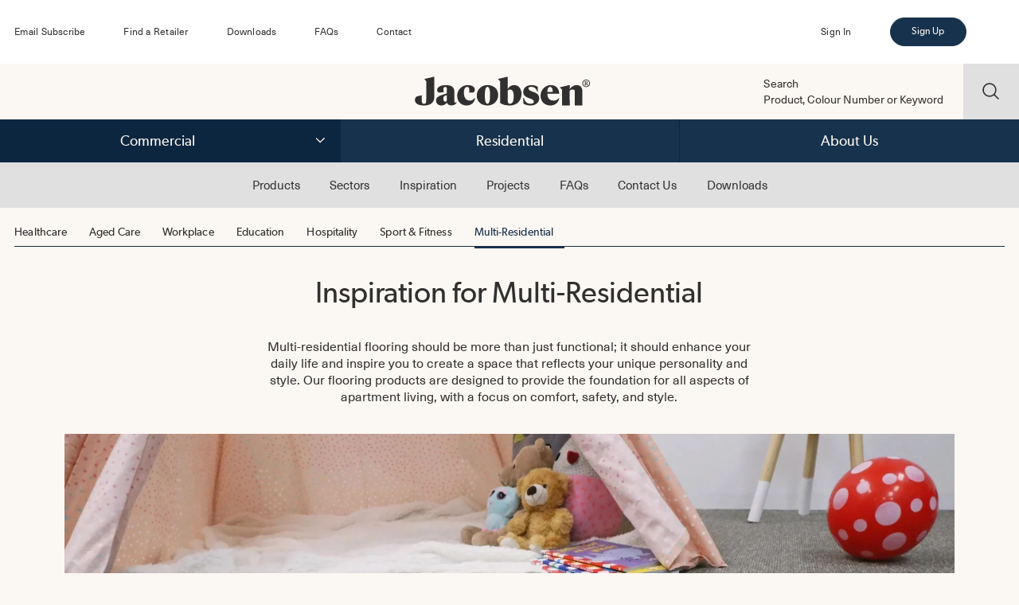

--- FILE ---
content_type: text/html; charset=utf-8
request_url: https://jacobsen.co.nz/sectors/multi-residential/
body_size: 29781
content:



	




<!DOCTYPE html>
<html class='no-js' lang='en'>
  <head>
    <meta content='text/html;charset=utf-8' http-equiv='Content-Type'>
    <meta name='viewport' content='width=device-width, initial-scale=1.0'>
    <link rel='alternate' href='https://jacobsen.co.nz/sectors/multi-residential/'
          hreflang='x-default' />

    

    

    

    

    

    

    

    
      <meta property='og:type' content='website' />
      <meta property='og:url' content='https://jacobsen.co.nz/sectors/multi-residential/'>
      <link rel='canonical' href='https://jacobsen.co.nz/sectors/multi-residential/' />

      <title>Flooring Inspiration for Multi-Residential &amp; Apartments</title>
      <meta property='og:title' content='Flooring Inspiration for Multi-Residential &amp; Apartments' />

      <meta name='description' property='og:description'
            content='Discover how Jacobsen&#39;s innovative flooring solutions can transform your multi-residential and apartment living spaces. Inspirational flooring solutions.'>

      <meta name='twitter:card' content='summary'>
      <meta name='twitter:title' content='Flooring Inspiration for Multi-Residential &amp; Apartments'>
      <meta name='twitter:description' content='Discover how Jacobsen&#39;s innovative flooring solutions can transform your multi-residential and apartment living spaces. Inspirational flooring solutions.'>

      
      
      
        
        
        <meta property='og:image:width' content='1200' />
        <meta property='og:image:height' content='630' />
        <meta name='twitter:image' property='og:image'
              content='https://jacobsen.co.nz/media/thumbs/8WUrUmya2aNUZqThZrSHvx47y9SWPt0-zTujwyioMpU/fill/1200/630/ce/1/bG9jYWw6Ly8vamFj/b2JzZW4vbWVkaWEv/dXBsb2Fkcy9zZWN0/b3JzL3NlY3Rvci9t/dWx0aXJlc2lkZW50/aWFsL01WOHhNUzVx/Y0djLmpwZw'>
      
    

    
      <script>!function(e){var t={};function n(r){if(t[r])return t[r].exports;var o=t[r]={i:r,l:!1,exports:{}};return e[r].call(o.exports,o,o.exports,n),o.l=!0,o.exports}n.m=e,n.c=t,n.d=function(e,t,r){n.o(e,t)||Object.defineProperty(e,t,{enumerable:!0,get:r})},n.r=function(e){"undefined"!=typeof Symbol&&Symbol.toStringTag&&Object.defineProperty(e,Symbol.toStringTag,{value:"Module"}),Object.defineProperty(e,"__esModule",{value:!0})},n.t=function(e,t){if(1&t&&(e=n(e)),8&t)return e;if(4&t&&"object"==typeof e&&e&&e.__esModule)return e;var r=Object.create(null);if(n.r(r),Object.defineProperty(r,"default",{enumerable:!0,value:e}),2&t&&"string"!=typeof e)for(var o in e)n.d(r,o,function(t){return e[t]}.bind(null,o));return r},n.n=function(e){var t=e&&e.__esModule?function(){return e.default}:function(){return e};return n.d(t,"a",t),t},n.o=function(e,t){return Object.prototype.hasOwnProperty.call(e,t)},n.p="/static/dist/",n(n.s=0)}({0:function(e,t,n){e.exports=n("a12B")},a12B:function(e,t){document.documentElement.classList.add("js"),document.documentElement.classList.remove("no-js"),"HTMLPictureElement"in window&&(document.documentElement.classList.add("picture"),document.documentElement.classList.remove("no-picture"))}});</script><style>@keyframes standard-spinner-keyframe{0%{transform:rotate(0deg)}100%{transform:rotate(360deg)}}html{overflow-y:scroll;box-sizing:border-box;width:100%;height:100%}*,*::before,*::after{box-sizing:inherit}body{min-height:100%;position:relative}#wrap{position:relative;display:flex;flex-wrap:wrap;min-height:100vh;align-items:flex-start}#content{width:100%;overflow-x:0}#content:after{clear:both;content:'';display:table}.structural{margin-left:auto;margin-right:auto;left:0;right:0;max-width:1600px}@media screen and (min-width: 768px){.grid-container{margin-left:auto;margin-right:auto;width:97.14286%}}@media screen and (max-width: 767px){.grid-container{margin-left:auto;margin-right:auto;width:95.2381%}}@media screen and (min-width: 768px){.desktop-grid-container{margin-left:auto;margin-right:auto;width:97.14286%}}@media screen and (max-width: 767px){.phone-grid-container{margin-left:auto;margin-right:auto;width:95.2381%}}ul{padding-left:0}ul li{list-style:none;margin-left:0}a{color:inherit;text-decoration:none}figure{margin:0}::selection{background:rgba(100,100,100,0.5);color:inherit;text-shadow:none}

@keyframes standard-spinner-keyframe{0%{transform:rotate(0deg)}100%{transform:rotate(360deg)}}@font-face{font-family:"gibson-regular";src:url(/static/dist/f/gibson-regular.8ac01dd891ff44ab42185ed30186bfda.eot);src:url(/static/dist/f/gibson-regular.8ac01dd891ff44ab42185ed30186bfda.eot) format("embedded-opentype"),url(/static/dist/f/gibson-regular.7bad2669051874bd9386d7e24f27810c.woff2) format("woff2"),url(/static/dist/f/gibson-regular.9be9df307d77eb99361a21ee3a7c7adb.woff) format("woff"),url(/static/dist/f/gibson-regular.fa0705d5af0580a4a9f646e90c7d7128.ttf) format("truetype"),url(/static/dist/f/gibson-regular.60a69df46fc216d6c7e9e54239a27b37.svg) format("svg");font-weight:400;font-style:normal}@font-face{font-family:"unica-regular";src:url(/static/dist/f/unica-regular.c399d574abd4946fdfbd03b70b124c12.eot);src:url(/static/dist/f/unica-regular.c399d574abd4946fdfbd03b70b124c12.eot) format("embedded-opentype"),url(/static/dist/f/unica-regular.e0af5043e10dd4f482588f76cd68cb93.woff2) format("woff2"),url(/static/dist/f/unica-regular.0eee721ed013e19a2bfef2034d0b12d7.woff) format("woff"),url(/static/dist/f/unica-regular.61541cdb1d143606922c55370bb1a492.ttf) format("truetype"),url(/static/dist/f/unica-regular.3e490e5d463b649431731ca40b818d89.svg) format("svg");font-weight:400;font-style:normal}html{-webkit-font-smoothing:antialiased;-moz-osx-font-smoothing:grayscale;text-rendering:optimizeLegibility;-webkit-font-feature-settings:'kern';-moz-font-feature-settings:'kern';-moz-font-feature-settings:'kern=1';-webkit-font-kerning:normal;-moz-font-kerning:normal;font-feature-settings:'kern', "kern";font-kerning:normal;font-size:1rem;font-family:'unica-regular', 'helvetica', sans-serif;font-weight:400}@media (max-width: 320px){html{font-size:3.65714px}}@media (min-width: 321px) and (max-width: 1399px){html{font-size:1.14286vw}}@media (min-width: 1400px){html{font-size:16px}}

@keyframes standard-spinner-keyframe{0%{transform:rotate(0deg)}100%{transform:rotate(360deg)}}@keyframes standard-spinner-keyframe{0%{transform:rotate(0deg)}100%{transform:rotate(360deg)}}.main-header{position:relative;width:100%;z-index:49}@media screen and (max-width: 767px){.main-header.phone-search-open .top .top-inner{box-shadow:0px 0px 5px 3px #aaa}}@media screen and (max-width: 767px){.main-header.phone-search-open .top .header-search{transform:translate3d(0, 0, 0)}}.main-header.phone-search-open .top .phone-search-link{opacity:.7}.main-header.phone-search-open .top .phone-search-mask{display:block}@media screen and (max-width: 767px){.main-header.phone-menu-open .top .top-inner{box-shadow:0px 0px 5px 3px #aaa}}.main-header .header-bar{position:relative;width:100%;background:#fff;z-index:50;--choices-bg-color: #fff;--choices-bg-color-disabled: #fff;--choices-bg-color-dropdown: #fff;--choices-keyline-color: transparent;--choices-keyline-color-alt: transparent}@media screen and (max-width: 767px){.main-header .header-bar{display:none}}.main-header .header-bar ul{display:flex;align-items:center;margin-top:0;margin-bottom:0}.main-header .header-bar li{font-size:.75rem;font-family:'unica-regular', 'helvetica', sans-serif;font-weight:400;font-size:max(.75rem,12px);line-height:1.33333em;letter-spacing:.0175em}@media screen and (min-width: 1025px){.main-header .header-bar li{padding:1.14286vw 0}.main-header .header-bar li:not(:last-child){margin-right:4em}}@media screen and (max-width: 1024px) and (min-width: 901px){.main-header .header-bar li{padding:1.14286vw 0}.main-header .header-bar li:not(:last-child){margin-right:2.5em}}@media screen and (max-width: 900px) and (min-width: 768px){.main-header .header-bar li{padding:1.14286vw 0}.main-header .header-bar li:not(:last-child){margin-right:1.5em}}.main-header .header-bar .section svg{display:none}.main-header .header-bar .section .nav-section{display:none}.main-header .header-bar .company{margin-left:auto;margin-right:1em !important}.main-header .header-bar .company+.user{margin-left:0}.main-header .header-bar .company .standard-form{visibility:hidden}.main-header .header-bar .company .standard-form.initialised{visibility:inherit}.main-header .header-bar .company .standard-form .form-field{font-size:.875rem;font-family:'gibson-regular', 'helvetica', sans-serif;font-weight:400;min-width:37ch;margin-bottom:0}.main-header .header-bar .company .standard-form .searchable-select{visibility:hidden}.main-header .header-bar .company .standard-form .searchable-select.initialised{visibility:inherit}.main-header .header-bar .company .standard-form .select-wrap{font-size:inherit}.main-header .header-bar .company .standard-form .select-wrap select,.main-header .header-bar .company .standard-form .select-wrap .choices__inner{font-size:inherit;color:inherit;padding:.53333em 3em .53333em 2em;line-height:1.6em;color:#546964;color:var(--theme-primary-background-color);border-color:#546964;border-color:var(--theme-primary-background-color);border-radius:1.33333em;min-width:13.33333em;text-align:center;min-height:unset}.main-header .header-bar .company .standard-form .select-wrap .choices__input{border:0;border-radius:0}.main-header .header-bar .company .standard-form .select-wrap .choices__list--single{padding:0}.main-header .header-bar .company .standard-form .select-wrap .choices__list[aria-expanded],.main-header .header-bar .company .standard-form .select-wrap .choices__list--dropdown{margin-top:1px}.main-header .header-bar .company .standard-form .select-wrap svg{margin:0 !important;display:block;position:absolute;right:1.33333em;top:0;bottom:0;font-size:.75rem;width:.9em;height:100%}.main-header .header-bar .company .standard-form .select-wrap svg .stroke{stroke:#546964;stroke:var(--theme-primary-background-color)}.main-header .header-bar .company .standard-form [type=submit]{position:absolute;visibility:hidden}.main-header .header-bar .user{position:relative;margin-left:auto}.main-header .header-bar .user .name a{display:inline-block;width:100%;background-image:url([data-uri]);background-repeat:no-repeat;background-size:.83333em .5em;background-position:right center;padding-right:.83333em;cursor:pointer}.main-header .header-bar .user .name a .user-name{padding-right:1em}.main-header .header-bar .user .account-subnav{position:absolute;top:100%;margin-top:.41667em;background:#fbf7f2;z-index:47;height:0;overflow:hidden}@media screen and (min-width: 1025px){.main-header .header-bar .signup{margin:.57143vw 4em .57143vw 0}}@media screen and (max-width: 1024px) and (min-width: 901px){.main-header .header-bar .signup{margin:.57143vw 2.5em .57143vw 0}}@media screen and (max-width: 900px) and (min-width: 768px){.main-header .header-bar .signup{margin:.57143vw 1.5em .57143vw 0}}.main-header .header-bar .signup .button{display:inline-block;min-width:8em;font-size:inherit;padding:.57143vw 1.5vw;border-radius:calc(.57143vw + 1em)}.main-header .top{background:#fbf7f2;background:var(--theme-body-background-color);z-index:48}@media screen and (min-width: 768px){.main-header .top{position:relative}}@media screen and (max-width: 767px){.main-header .top{position:fixed;width:100%;top:0}}.main-header .top .phone-offset-parent{position:relative}.main-header .top .alert-bar{position:relative;width:100%;color:#fff;z-index:4}.main-header .top .alert-bar .grid-container{position:relative}.main-header .top .alert-bar .alert-heading{font-size:1.5625rem;font-family:'gibson-regular', 'helvetica', sans-serif;font-weight:400;font-size:max(1.5625rem,18px);line-height:1.28em;margin:0;padding:20px 100px 8px 0}.main-header .top .alert-bar .alert-body{font-size:1rem;font-family:'unica-regular', 'helvetica', sans-serif;font-weight:400;font-size:max(1rem,15px);line-height:1.25em;margin:0;padding:0 100px 20px 0}.main-header .top .alert-bar .close-alert-bar{font-size:1rem;font-family:'unica-regular', 'helvetica', sans-serif;font-weight:400;font-size:max(1rem,15px);line-height:1.25em;position:absolute;display:block;top:0;bottom:0;right:0;width:100px;height:100px;max-height:100%;margin:auto 0;background-image:url([data-uri]);background-repeat:no-repeat;background-position:center;background-size:1em;cursor:pointer}@media screen and (min-width: 768px){.main-header .top .alert-bar .close-alert-bar{margin-right:-1.47059%}}@media screen and (max-width: 767px){.main-header .top .alert-bar .close-alert-bar{margin-right:-2.5%}}@media (hover: hover){.main-header .top .alert-bar .close-alert-bar:hover{opacity:.7}}@media all and (-ms-high-contrast: active), (-ms-high-contrast: none){.main-header .top .alert-bar .close-alert-bar:hover{opacity:.7}}@media screen and (min-width: 768px){.main-header .top .desktop-grid-container{display:flex;flex-wrap:wrap;align-items:center}}@media screen and (min-width: 768px){.main-header .top .top-inner{width:69.73529%}.main-header .top .top-inner:not(:last-child){margin-right:.88235%}}@media screen and (max-width: 767px){.main-header .top .top-inner{position:relative;width:100%;background:#f5eDe3;height:70px;z-index:3}}@media screen and (max-width: 767px){body.accounts .main-header .top .top-inner,body.homepage .main-header .top .top-inner,body.search .main-header .top .top-inner,body.static-section .main-header .top .top-inner{box-shadow:0px 0px 5px 3px #aaa}}.main-header .top .phone-top-container{display:flex;align-items:center;justify-content:space-between}@media screen and (max-width: 767px){.main-header .top .phone-top-container{height:70px}}@media screen and (max-width: 767px) and (min-width: 768px){.main-header .top .phone-top-container{margin-left:auto;margin-right:auto;width:97.14286%}}@media screen and (max-width: 767px) and (max-width: 767px){.main-header .top .phone-top-container{margin-left:auto;margin-right:auto;width:95.2381%}}.main-header .top .account-nav{font-size:.875rem;font-family:'unica-regular', 'helvetica', sans-serif;font-weight:400;font-size:max(.875rem,12px);line-height:1.14286em;display:flex;align-items:center}@media screen and (min-width: 768px){.main-header .top .account-nav{width:49.36736%}.main-header .top .account-nav:not(:last-child){margin-right:1.26529%}}@media screen and (max-width: 767px){.main-header .top .account-nav{width:21.375%}.main-header .top .account-nav:not(:last-child){margin-right:1.75%}}.main-header .top .account-nav .login,.main-header .top .account-nav .subscribe,.main-header .top .account-nav .favourites,.main-header .top .account-nav .cart,.main-header .top .account-nav .name{margin:0}.main-header .top .account-nav .login a,.main-header .top .account-nav .subscribe a,.main-header .top .account-nav .favourites a,.main-header .top .account-nav .cart a,.main-header .top .account-nav .name a{padding-top:.58333em;padding-bottom:.58333em}@media screen and (min-width: 768px){.main-header .top .account-nav .login{min-width:17.16717%}}@media screen and (max-width: 767px){.main-header .top .account-nav .login{display:none}}@media screen and (max-width: 767px){.main-header .top .account-nav .subscribe{display:none}}.main-header .top .account-nav .favourites,.main-header .top .account-nav .cart{font-size:.875rem;font-family:'unica-regular', 'helvetica', sans-serif;font-weight:400;font-size:max(.875rem,10px);line-height:1.14286em;display:none}@media screen and (min-width: 768px){.main-header .top .account-nav .favourites,.main-header .top .account-nav .cart{min-width:17.16717%;padding-right:1em}}.main-header .top .account-nav .favourites.has-items,.main-header .top .account-nav .cart.has-items{display:block}.main-header .top .account-nav .favourites a,.main-header .top .account-nav .cart a{position:relative;display:inline-block}@media (hover: hover){.main-header .top .account-nav .favourites a:hover svg .stroke,.main-header .top .account-nav .cart a:hover svg .stroke{stroke:#546964;stroke:var(--theme-primary-background-color)}.main-header .top .account-nav .favourites a:hover svg .fill,.main-header .top .account-nav .cart a:hover svg .fill{fill:#546964;fill:var(--theme-primary-background-color)}}@media all and (-ms-high-contrast: active), (-ms-high-contrast: none){.main-header .top .account-nav .favourites a:hover svg .stroke,.main-header .top .account-nav .cart a:hover svg .stroke{stroke:#546964;stroke:var(--theme-primary-background-color)}.main-header .top .account-nav .favourites a:hover svg .fill,.main-header .top .account-nav .cart a:hover svg .fill{fill:#546964;fill:var(--theme-primary-background-color)}}.main-header .top .account-nav .favourites a.current-page svg .stroke,.main-header .top .account-nav .cart a.current-page svg .stroke{stroke:#546964;stroke:var(--theme-primary-background-color)}.main-header .top .account-nav .favourites a.current-page svg .fill,.main-header .top .account-nav .cart a.current-page svg .fill{fill:#546964;fill:var(--theme-primary-background-color)}.main-header .top .account-nav .favourites a.current-page.related-hovered .stroke,.main-header .top .account-nav .cart a.current-page.related-hovered .stroke{stroke:#a0a0a0}.main-header .top .account-nav .favourites a.current-page.related-hovered .fill,.main-header .top .account-nav .cart a.current-page.related-hovered .fill{fill:#a0a0a0}.main-header .top .account-nav .favourites a svg,.main-header .top .account-nav .cart a svg{position:absolute;top:0;bottom:0;left:0;margin:auto 0}.main-header .top .account-nav .favourites a svg .stroke,.main-header .top .account-nav .cart a svg .stroke{stroke:#303030;stroke:var(--theme-dark-text-color)}.main-header .top .account-nav .favourites a svg .fill,.main-header .top .account-nav .cart a svg .fill{fill:#303030;fill:var(--theme-dark-text-color)}.main-header .top .account-nav .favourites a{padding-left:1.58333em}.main-header .top .account-nav .favourites a::after{content:attr(data-count)}@media screen and (min-width: 768px){.main-header .top .account-nav .favourites a::after{padding-left:1em}}@media screen and (max-width: 767px){.main-header .top .account-nav .favourites a::after{padding:0 .58333em}}.main-header .top .account-nav .favourites a svg{width:1.58333em;height:1.41667em}.main-header .top .account-nav .cart a{padding-left:2.16667em}.main-header .top .account-nav .cart a::after{content:attr(data-count)}@media screen and (min-width: 768px){.main-header .top .account-nav .cart a::after{padding-left:1em}}@media screen and (max-width: 767px){.main-header .top .account-nav .cart a::after{padding:0 .58333em}}.main-header .top .account-nav .cart a svg{width:2.16667em;height:2em}.main-header .top .header-search{padding-bottom:0}@media screen and (min-width: 768px){.main-header .top .header-search{width:24.33824%;margin-left:5.04412%;align-self:stretch}}@media screen and (max-width: 767px){.main-header .top .header-search{position:absolute;top:100%;width:100%;left:0;z-index:2;background:#fff;transform:translate3d(0, -100%, 0);transform:translate3d(0, calc(-100% - 5px), 0);transition:transform 250ms;box-shadow:0px 0px 5px 3px #aaa}}.main-header .top .header-search:valid .query input{padding-top:0;font-size:1.5em}.main-header .top .header-search:valid .query label{visibility:hidden}@media (hover: hover){.main-header .top .header-search:valid input[type='submit']:hover{opacity:.7}}@media all and (-ms-high-contrast: active), (-ms-high-contrast: none){.main-header .top .header-search:valid input[type='submit']:hover{opacity:.7}}.main-header .top .header-search .phone-grid-container{display:flex;align-items:center}.main-header .top .header-search .form-field.submit,.main-header .top .header-search .phone-grid-container>input[type='submit']{position:relative;height:0;order:2}@media (hover: hover){.main-header .top .header-search .form-field.submit:hover+.query input.placeholder,.main-header .top .header-search .phone-grid-container>input[type='submit']:hover+.query input.placeholder{opacity:.5}.main-header .top .header-search .form-field.submit:hover+.query input:-ms-placeholder,.main-header .top .header-search .phone-grid-container>input[type='submit']:hover+.query input:-ms-placeholder{opacity:.5}.main-header .top .header-search .form-field.submit:hover+.query input::-webkit-input-placeholder,.main-header .top .header-search .phone-grid-container>input[type='submit']:hover+.query input::-webkit-input-placeholder{opacity:.5}.main-header .top .header-search .form-field.submit:hover+.query input:-moz-placeholder,.main-header .top .header-search .phone-grid-container>input[type='submit']:hover+.query input:-moz-placeholder{opacity:.5;opacity:1}.main-header .top .header-search .form-field.submit:hover+.query input::-moz-placeholder,.main-header .top .header-search .phone-grid-container>input[type='submit']:hover+.query input::-moz-placeholder{opacity:.5;opacity:1}.main-header .top .header-search .form-field.submit:hover+.query label,.main-header .top .header-search .phone-grid-container>input[type='submit']:hover+.query label{opacity:.5}}@media all and (-ms-high-contrast: active), (-ms-high-contrast: none){.main-header .top .header-search .form-field.submit:hover+.query input.placeholder,.main-header .top .header-search .phone-grid-container>input[type='submit']:hover+.query input.placeholder{opacity:.5}.main-header .top .header-search .form-field.submit:hover+.query input:-ms-placeholder,.main-header .top .header-search .phone-grid-container>input[type='submit']:hover+.query input:-ms-placeholder{opacity:.5}.main-header .top .header-search .form-field.submit:hover+.query input::-webkit-input-placeholder,.main-header .top .header-search .phone-grid-container>input[type='submit']:hover+.query input::-webkit-input-placeholder{opacity:.5}.main-header .top .header-search .form-field.submit:hover+.query input:-moz-placeholder,.main-header .top .header-search .phone-grid-container>input[type='submit']:hover+.query input:-moz-placeholder{opacity:.5;opacity:1}.main-header .top .header-search .form-field.submit:hover+.query input::-moz-placeholder,.main-header .top .header-search .phone-grid-container>input[type='submit']:hover+.query input::-moz-placeholder{opacity:.5;opacity:1}.main-header .top .header-search .form-field.submit:hover+.query label,.main-header .top .header-search .phone-grid-container>input[type='submit']:hover+.query label{opacity:.5}}@media screen and (min-width: 768px){.main-header .top .header-search .form-field.submit,.main-header .top .header-search .phone-grid-container>input[type='submit']{width:calc(23.14199%);margin-right:calc(-6.0423%);padding-top:23.14199%;min-height:100%}}@media screen and (max-width: 767px){.main-header .top .header-search .form-field.submit,.main-header .top .header-search .phone-grid-container>input[type='submit']{width:calc(70px);margin-right:-2.457%;padding-top:70px}}.main-header .top .header-search input[type='submit']{background:none;border:0;outline:0;border-radius:0;box-shadow:none;text-indent:0;-webkit-appearance:none;appearance:none;background-color:#e0e0e0;background-color:var(--theme-tertiary-background-color);color:#e0e0e0;color:var(--theme-tertiary-background-color);color:transparent;padding:0;border:0;min-width:0;background-image:url([data-uri]);background-size:30% auto;background-position:center;background-repeat:no-repeat;cursor:default}.main-header .top .header-search input[type='submit']::-webkit-inner-spin-button,.main-header .top .header-search input[type='submit']::-webkit-outer-spin-button{-webkit-appearance:none;margin:0}html.no-js .main-header .top .header-search input[type='submit'],.main-header .top .header-search input[type='submit'].allow{cursor:pointer}.main-header .top .header-search .query{position:relative}@media screen and (min-width: 768px){.main-header .top .header-search .query{font-size:.875rem;font-family:'unica-regular', 'helvetica', sans-serif;font-weight:400;font-size:max(.875rem,14px);line-height:1.14286em;width:82.9003%}}@media screen and (max-width: 767px){.main-header .top .header-search .query{font-size:1rem;font-family:'unica-regular', 'helvetica', sans-serif;font-weight:400;font-size:max(1rem,15px);line-height:1.25em;width:calc(100% - 70px + 2.457%)}}.main-header .top .header-search .query label,.main-header .top .header-search .query input{line-height:1.4;width:100%}@media screen and (min-width: 768px){.main-header .top .header-search .query label,.main-header .top .header-search .query input{font-size:1em;padding-right:4.37318%}}@media screen and (max-width: 767px){.main-header .top .header-search .query label,.main-header .top .header-search .query input{font-size:16px;padding-right:1.99147%}}.main-header .top .header-search .query input{background:none;border:0;outline:0;border-radius:0;box-shadow:none;text-indent:0;-webkit-appearance:none;appearance:none;padding-left:0;padding-bottom:0;padding-top:1.4em;border:0;outline:0;border-radius:0;background:transparent;color:inherit}.main-header .top .header-search .query input::-webkit-inner-spin-button,.main-header .top .header-search .query input::-webkit-outer-spin-button{-webkit-appearance:none;margin:0}.main-header .top .header-search .query input.placeholder{color:inherit;opacity:1}.main-header .top .header-search .query input:-ms-placeholder{color:inherit;opacity:1}.main-header .top .header-search .query input::-webkit-input-placeholder{color:inherit;opacity:1}.main-header .top .header-search .query input:-moz-placeholder{color:inherit;opacity:1;opacity:1}.main-header .top .header-search .query input::-moz-placeholder{color:inherit;opacity:1;opacity:1}@media (hover: hover){.main-header .top .header-search .query input:hover.placeholder{opacity:.5}.main-header .top .header-search .query input:hover:-ms-placeholder{opacity:.5}.main-header .top .header-search .query input:hover::-webkit-input-placeholder{opacity:.5}.main-header .top .header-search .query input:hover:-moz-placeholder{opacity:.5;opacity:1}.main-header .top .header-search .query input:hover::-moz-placeholder{opacity:.5;opacity:1}.main-header .top .header-search .query input:hover+label{opacity:.5}}@media all and (-ms-high-contrast: active), (-ms-high-contrast: none){.main-header .top .header-search .query input:hover.placeholder{opacity:.5}.main-header .top .header-search .query input:hover:-ms-placeholder{opacity:.5}.main-header .top .header-search .query input:hover::-webkit-input-placeholder{opacity:.5}.main-header .top .header-search .query input:hover:-moz-placeholder{opacity:.5;opacity:1}.main-header .top .header-search .query input:hover::-moz-placeholder{opacity:.5;opacity:1}.main-header .top .header-search .query input:hover+label{opacity:.5}}.main-header .top .header-search .query input:focus.placeholder{opacity:.5}.main-header .top .header-search .query input:focus:-ms-placeholder{opacity:.5}.main-header .top .header-search .query input:focus::-webkit-input-placeholder{opacity:.5}.main-header .top .header-search .query input:focus:-moz-placeholder{opacity:.5;opacity:1}.main-header .top .header-search .query input:focus::-moz-placeholder{opacity:.5;opacity:1}.main-header .top .header-search .query input:focus+label{opacity:.5}.main-header .top .header-search .query label{position:absolute;left:0;top:0;cursor:text}@media (hover: hover){.main-header .top .header-search .query label:hover{opacity:.5}}@media all and (-ms-high-contrast: active), (-ms-high-contrast: none){.main-header .top .header-search .query label:hover{opacity:.5}}.main-header .top .phone-search-mask{display:none}.main-header .header-home{display:block;font-size:max(1em,10px)}@media screen and (min-width: 768px){.main-header .header-home{width:42.13412%}.main-header .header-home:last-child{margin-right:7.23323%}.main-header .header-home:not(:last-child){margin-right:8.49852%}}@media screen and (max-width: 767px){.main-header .header-home{width:44.5%;margin-left:4.625%}.main-header .header-home:not(:last-child){margin-right:1.75%}.main-header .header-home,.main-header .header-home:not(:last-child){margin-right:6.375%}}.main-header .header-home .header-logo{display:block;margin:auto;width:auto;height:auto;max-height:2.6875em;max-width:100%}.phone-site-section{background-color:#546964;background-color:var(--theme-primary-background-color);position:fixed;top:70px;height:28px;left:0;right:0;display:flex;align-items:center;justify-content:center;z-index:42}@media screen and (min-width: 768px){.phone-site-section{display:none}}.phone-site-section p{font-size:.875rem;font-family:'unica-regular', 'helvetica', sans-serif;font-weight:400;font-size:max(.875rem,12px);line-height:1.5em;text-align:center;color:#fbf7f2;color:var(--theme-primary-text-color);margin-top:0;margin-bottom:0;line-height:1}.phone-nav{width:21.375%;font-size:.875rem;font-family:'unica-regular', 'helvetica', sans-serif;font-weight:400;font-size:max(.875rem,10px);line-height:1.14286em;display:flex;align-items:center}.phone-nav:not(:last-child){margin-right:1.75%}@media screen and (min-width: 768px){.phone-nav{display:none}}.phone-nav p{margin:0}.phone-nav .phone-search-link,.phone-nav .phone-menu-link{text-align:right}.phone-nav .phone-search-link a,.phone-nav .phone-menu-link a{display:inline-block;width:37px;height:37px}@media (hover: hover){.phone-nav .phone-search-link a:hover,.phone-nav .phone-menu-link a:hover{opacity:.7}}@media all and (-ms-high-contrast: active), (-ms-high-contrast: none){.phone-nav .phone-search-link a:hover,.phone-nav .phone-menu-link a:hover{opacity:.7}}.phone-nav .phone-search-link a.current-page,.phone-nav .phone-menu-link a.current-page{opacity:.7}.phone-nav .phone-search-link a.current-page.related-hovered,.phone-nav .phone-menu-link a.current-page.related-hovered{opacity:1}.phone-nav .phone-search-link{margin-left:auto}.phone-nav .phone-search-link a{background-image:url([data-uri]);background-repeat:no-repeat;background-size:1.58333em 1.58333em;background-position:center}.phone-nav .phone-menu-link a{position:relative;width:37px;height:0;padding-top:37px}.main-header.phone-menu-open .phone-nav .phone-menu-link a .hamburger-inner::before{transform:translate3d(0, 3px, 0) rotate(45deg)}.main-header.phone-menu-open .phone-nav .phone-menu-link a .hamburger-inner::after{transform:translate3d(0, -3px, 0) rotate(-45deg)}.phone-nav .phone-menu-link a .hamburger-inner{position:absolute;top:50%;margin-top:-.5px;height:0;padding-top:1px;left:50%;margin-left:-9.5px;width:19px}.phone-nav .phone-menu-link a .hamburger-inner::before,.phone-nav .phone-menu-link a .hamburger-inner::after{transition-property:transform;transition-duration:250ms;transition-timing-function:ease;transition-delay:0s;will-change:transform;-webkit-backface-visibility:hidden;backface-visibility:hidden;content:'';display:block;position:absolute;height:100%;left:0;width:100%;transform:rotate(0);background-color:currentColor}.phone-nav .phone-menu-link a .hamburger-inner::before{top:-3px}.phone-nav .phone-menu-link a .hamburger-inner::after{bottom:-3px}.phone-menu{-webkit-overflow-scrolling:touch;overflow-y:auto;overflow-x:hidden;position:absolute;top:0;left:0;right:0;height:100vh;transform:translate3d(0, -100%, 0);transform:translateY(0, calc(-100% + 70px), 0);z-index:1}.main-nav{position:relative}.main-nav:after{clear:both;content:'';display:table}@media screen and (max-width: 767px){.main-nav{display:none}}.main-nav .top-level{background:#546964;background:var(--theme-primary-background-color);color:#fbf7f2;color:var(--theme-primary-text-color);position:relative;z-index:46}.main-nav .top-level .structural:after{clear:both;content:'';display:table}.main-nav .section-link{font-size:1.25rem;font-family:'gibson-regular', 'helvetica', sans-serif;font-weight:400;font-size:max(1.25rem,16px);line-height:1.4em;text-align:center;border-color:#445954;border-color:var(--theme-secondary-background-color);width:33.33333%;float:left;padding-top:.8em;padding-bottom:.8em;border-left-style:solid;border-left-width:1px}@media (hover: hover){.main-nav .section-link:hover{background:#445954;background:var(--theme-secondary-background-color)}}@media all and (-ms-high-contrast: active), (-ms-high-contrast: none){.main-nav .section-link:hover{background:#445954;background:var(--theme-secondary-background-color)}}.main-nav .section-link.secondary-nav-open{background:#445954;background:var(--theme-secondary-background-color)}.main-nav .section-link:first-child{border-left:0}.main-nav .section-link::after{content:'';float:right;height:1em;width:.65em;margin-right:1em;background-image:url([data-uri]);background-repeat:no-repeat;background-position:bottom 2px center;background-size:100% auto;display:none}body.homepage .main-nav .section-link::after{display:block}body.commercial .main-nav .section-link.commercial{background:#445954;background:var(--theme-secondary-background-color)}body.commercial .main-nav .section-link.commercial::after{display:block}body.commercial .main-nav .section-link.commercial.related-hovered{background:transparent}body.residential .main-nav .section-link.residential{background:#445954;background:var(--theme-secondary-background-color)}body.residential .main-nav .section-link.residential::after{display:block}body.residential .main-nav .section-link.residential.related-hovered{background:transparent}body.about .main-nav .section-link.about{background:#445954;background:var(--theme-secondary-background-color)}body.about .main-nav .section-link.about::after{display:block}body.about .main-nav .section-link.about.related-hovered{background:transparent}.main-nav .second-level{font-size:1rem;font-family:'unica-regular', 'helvetica', sans-serif;font-weight:400;font-size:max(1rem,15px);line-height:1.3125em;text-align:center;background:#e0e0e0;background:var(--theme-tertiary-background-color);color:#303030;color:var(--theme-dark-text-color);position:absolute;left:0;right:0;top:100%;clear:both;height:3.8125em;transform:translateY(-100%);z-index:45}.main-nav .second-level:after{clear:both;content:'';display:table}.main-nav .second-level.expanded,body.commercial .main-nav .second-level,body.residential .main-nav .second-level,body.about .main-nav .second-level{transform:translateY(0)}.main-nav .second-level .structural{height:100%}.main-nav .second-level .second-level-nav{display:flex;align-items:flex-end;justify-content:center;float:left;width:100%;margin-right:-100%;visibility:hidden;opacity:0;transition:opacity 350ms 100ms, visible 350ms 100ms;min-height:100%}.main-nav .second-level .second-level-nav.expanded{visibility:inherit;opacity:1}body.commercial .main-nav .second-level .second-level-nav.commercial{visibility:inherit;opacity:1}body.residential .main-nav .second-level .second-level-nav.residential{visibility:inherit;opacity:1}body.about .main-nav .second-level .second-level-nav.about{visibility:inherit;opacity:1}.main-nav .second-level .second-level-nav .nav-item{position:relative}.main-nav .second-level .second-level-nav .nav-item>a{position:relative;display:block;padding:1.25em}@media (hover: hover){.main-nav .second-level .second-level-nav .nav-item>a:hover{color:#445954;color:var(--theme-secondary-background-color)}.main-nav .second-level .second-level-nav .nav-item>a:hover::after{border-top-color:#445954;border-top-color:var(--theme-secondary-background-color)}}@media all and (-ms-high-contrast: active), (-ms-high-contrast: none){.main-nav .second-level .second-level-nav .nav-item>a:hover{color:#445954;color:var(--theme-secondary-background-color)}.main-nav .second-level .second-level-nav .nav-item>a:hover::after{border-top-color:#445954;border-top-color:var(--theme-secondary-background-color)}}.main-nav .second-level .second-level-nav .nav-item>a::after{content:'';position:absolute;bottom:0;left:0;right:0;margin-left:1em;margin-right:1em;border-top:2px solid transparent;pointer-events:none}body.sectors .main-nav .second-level .second-level-nav .nav-item>a.sectors{color:#445954;color:var(--theme-secondary-background-color)}body.sectors .main-nav .second-level .second-level-nav .nav-item>a.sectors.related-hovered{color:#a0a0a0}body.sectors .main-nav .second-level .second-level-nav .nav-item>a.sectors:not(.related-hovered)::after{border-top-color:#445954;border-top-color:var(--theme-secondary-background-color)}body.journal .main-nav .second-level .second-level-nav .nav-item>a.journal{color:#445954;color:var(--theme-secondary-background-color)}body.journal .main-nav .second-level .second-level-nav .nav-item>a.journal.related-hovered{color:#a0a0a0}body.journal .main-nav .second-level .second-level-nav .nav-item>a.journal:not(.related-hovered)::after{border-top-color:#445954;border-top-color:var(--theme-secondary-background-color)}body.projects .main-nav .second-level .second-level-nav .nav-item>a.projects{color:#445954;color:var(--theme-secondary-background-color)}body.projects .main-nav .second-level .second-level-nav .nav-item>a.projects.related-hovered{color:#a0a0a0}body.projects .main-nav .second-level .second-level-nav .nav-item>a.projects:not(.related-hovered)::after{border-top-color:#445954;border-top-color:var(--theme-secondary-background-color)}body.contact .main-nav .second-level .second-level-nav .nav-item>a.contact{color:#445954;color:var(--theme-secondary-background-color)}body.contact .main-nav .second-level .second-level-nav .nav-item>a.contact.related-hovered{color:#a0a0a0}body.contact .main-nav .second-level .second-level-nav .nav-item>a.contact:not(.related-hovered)::after{border-top-color:#445954;border-top-color:var(--theme-secondary-background-color)}body.retailers .main-nav .second-level .second-level-nav .nav-item>a.retailers{color:#445954;color:var(--theme-secondary-background-color)}body.retailers .main-nav .second-level .second-level-nav .nav-item>a.retailers.related-hovered{color:#a0a0a0}body.retailers .main-nav .second-level .second-level-nav .nav-item>a.retailers:not(.related-hovered)::after{border-top-color:#445954;border-top-color:var(--theme-secondary-background-color)}body.story .main-nav .second-level .second-level-nav .nav-item>a.story{color:#445954;color:var(--theme-secondary-background-color)}body.story .main-nav .second-level .second-level-nav .nav-item>a.story.related-hovered{color:#a0a0a0}body.story .main-nav .second-level .second-level-nav .nav-item>a.story:not(.related-hovered)::after{border-top-color:#445954;border-top-color:var(--theme-secondary-background-color)}body.sustainability .main-nav .second-level .second-level-nav .nav-item>a.sustainability{color:#445954;color:var(--theme-secondary-background-color)}body.sustainability .main-nav .second-level .second-level-nav .nav-item>a.sustainability.related-hovered{color:#a0a0a0}body.sustainability .main-nav .second-level .second-level-nav .nav-item>a.sustainability:not(.related-hovered)::after{border-top-color:#445954;border-top-color:var(--theme-secondary-background-color)}body.partners .main-nav .second-level .second-level-nav .nav-item>a.partners{color:#445954;color:var(--theme-secondary-background-color)}body.partners .main-nav .second-level .second-level-nav .nav-item>a.partners.related-hovered{color:#a0a0a0}body.partners .main-nav .second-level .second-level-nav .nav-item>a.partners:not(.related-hovered)::after{border-top-color:#445954;border-top-color:var(--theme-secondary-background-color)}body.team .main-nav .second-level .second-level-nav .nav-item>a.team{color:#445954;color:var(--theme-secondary-background-color)}body.team .main-nav .second-level .second-level-nav .nav-item>a.team.related-hovered{color:#a0a0a0}body.team .main-nav .second-level .second-level-nav .nav-item>a.team:not(.related-hovered)::after{border-top-color:#445954;border-top-color:var(--theme-secondary-background-color)}body.contact .main-nav .second-level .second-level-nav .nav-item>a.contact{color:#445954;color:var(--theme-secondary-background-color)}body.contact .main-nav .second-level .second-level-nav .nav-item>a.contact.related-hovered{color:#a0a0a0}body.contact .main-nav .second-level .second-level-nav .nav-item>a.contact:not(.related-hovered)::after{border-top-color:#445954;border-top-color:var(--theme-secondary-background-color)}body.residential.products .main-nav .second-level .second-level-nav .nav-item.products a,.main-nav .second-level .second-level-nav .nav-item.subcategory-nav-open a{color:#445954;color:var(--theme-secondary-background-color)}body.residential.products .main-nav .second-level .second-level-nav .nav-item.products a.related-hovered,.main-nav .second-level .second-level-nav .nav-item.subcategory-nav-open a.related-hovered{color:#a0a0a0}body.residential.products .main-nav .second-level .second-level-nav .nav-item.products:not(.related-hovered) a::after,.main-nav .second-level .second-level-nav .nav-item.subcategory-nav-open a::after{border-top-color:#445954;border-top-color:var(--theme-secondary-background-color)}.main-nav .subcategory-nav{position:absolute;overflow:hidden;height:0;z-index:44}.main-nav .third-level,.fixed-header .third-level{position:absolute;opacity:0;visibility:hidden}.fixed-header{position:fixed;top:0;left:0;right:0;transform:translate3d(0, -100%, 0)}@media screen and (max-width: 767px){.fixed-header{display:none}}

@keyframes standard-spinner-keyframe{0%{transform:rotate(0deg)}100%{transform:rotate(360deg)}}picture{display:block;background-repeat:no-repeat;background-position:center;background-size:contain}html.picture picture{background-image:none !important}picture img{display:block;width:auto;height:auto;max-width:100%;max-height:100%;opacity:0;transition:opacity 250ms;will-change:opacity}.carousel{overflow:hidden;white-space:nowrap}.carousel .carousel-item{display:block;width:100%}.carousel .carousel-item.is-selected{z-index:2}.carousel>.carousel-item{display:inline-block;vertical-align:top;position:relative;white-space:normal}.carousel .flickity-prev-next-button{padding:0}

h1,h2,h3,h4,h5,h6,p,li,.site-page,.main-footer{opacity:0;transition:opacity 250ms}

.popup-action{opacity:0}.popup-action .popup-action-inner .popup-action-shift{transform:translateX(105%)}

@keyframes standard-spinner-keyframe{0%{transform:rotate(0deg)}100%{transform:rotate(360deg)}}body{--theme-primary-background-color: #546964;--theme-secondary-background-color: #445954;--theme-tertiary-background-color: #e0e0e0;--theme-body-background-color: #fbf7f2;--theme-body-phone-background-color: #fff;--theme-dark-text-color: #303030;--theme-primary-text-color: #fbf7f2;--theme-secondary-text-color: #f5eDe3;background:#fbf7f2;background:var(--theme-body-background-color);color:#303030;color:var(--theme-dark-text-color)}@media screen and (max-width: 767px){body{background:var(--theme-body-phone-background-color)}}body.commercial{--theme-primary-background-color: #17324C;--theme-secondary-background-color: #0D263F;--theme-tertiary-background-color: #e0e0e0}body.residential{--theme-primary-background-color: #AE6329;--theme-secondary-background-color: #96521D;--theme-tertiary-background-color: #f5eDe3}body.about{--theme-primary-background-color: #546964;--theme-secondary-background-color: #445954;--theme-tertiary-background-color: #e0e0e0}

</style>
      
        <noscript>
          <link type="text/css" href="/static/dist/c/css_noscript.598bf795e5450d26f3e8.css" rel="stylesheet" />
        </noscript>
      

      <link type="text/css" href="/static/dist/c/js_head.8a95989a22047cf0a6b0.css" rel="stylesheet" />
<script type="text/javascript" src="/static/dist/j/js_head.459880a856d9d65ac866.js" ></script>
      
        <script type="text/javascript" src="/static/dist/j/js_main.4e6781fc7c9c0f7a28f7.js" ></script>
      
    

    <script>
      window.SUPPORTED_IMG_TYPES = ['.bmp', '.gif', '.png', '.ico', '.jfif', '.jpe', '.jpg', '.jpeg', '.tif', '.tiff', '.webp']
    </script>

    
      <link rel='apple-touch-icon' sizes='180x180' href='/static/favicons/apple-touch-icon.png'>
      <link rel='icon' type='image/png' sizes='32x32' href='/static/favicons/favicon-32x32.png'>
      <link rel='icon' type='image/png' sizes='16x16' href='/static/favicons/favicon-16x16.png'>
      <link rel='manifest' href='/static/favicons/site.webmanifest'>
      <link rel='mask-icon' href='/static/favicons/safari-pinned-tab.svg' color='#5a5a5a'>
      <meta name='msapplication-TileColor' content='#da532c'>
      <meta name='theme-color' content='#ffffff'>
    

    
    

    
      <script>
          window.dataLayer = window.dataLayer || [];
          window._hsq = window._hsq || [];

          window._hsq.push(['setPath', '/sectors/multi-residential/']);
        </script>

        <!-- Google Tag Manager -->
<script>(function(w,d,s,l,i){w[l]=w[l]||[];w[l].push({'gtm.start':
new Date().getTime(),event:'gtm.js'});var f=d.getElementsByTagName(s)[0],
j=d.createElement(s),dl=l!='dataLayer'?'&l='+l:'';j.async=true;j.src=
'https://www.googletagmanager.com/gtm.js?id='+i+dl;f.parentNode.insertBefore(j,f);
})(window,document,'script','dataLayer','GTM-M99XTBW');</script>
<!-- End Google Tag Manager -->

<meta name="p:domain_verify" content="90402a5a53a6a39731dff8edcd3c0038"/>
      
    
  </head>

  
  <body class='commercial  sectors'>
    
      
        <!-- Google Tag Manager (noscript) -->
<noscript><iframe src="https://www.googletagmanager.com/ns.html?id=GTM-M99XTBW"
height="0" width="0" style="display:none;visibility:hidden"></iframe></noscript>
<!-- End Google Tag Manager (noscript) -->
        
      
    
    <div id='wrap'>
      
      
        
        
        
        <header class='main-header '>
          <div class='header-bar'>
            <div class='structural'>
              <ul class='grid-container'>
                <li>
                  <a href='/subscribe/'>Email Subscribe</a>
                </li>
                <li>
                  <a href='/residential/retailers/'>Find a Retailer</a>
                </li>
                <li>
                  <a href='/downloads/'>Downloads</a>
                </li>
                <li>
                  <a href='https://connect.jacobsen.co.nz/knowledge' target='_blank'>FAQs</a>
                </li>
                <li>
                  <a href='/contact/'>Contact</a>
                </li>
                
                  
                    <li class='user'>
                      <a href='/account/login/?next=/sectors/multi-residential/' rel='nofollow'>Sign In</a>
                    </li>
                    <li class='related-breaker signup'>
                      <a href='/account/signup/' rel='nofollow'
                         class='button standard-button'>
                        Sign Up
                      </a>
                    </li>
                  
                
              </ul>
            </div>
          </div>
          <div class='top'>
            
            <div class='structural phone-offset-parent'>
              <div class='desktop-grid-container'>
                <div class='top-inner'>
                  <div class='phone-grid-container phone-top-container'>
                    <nav class='account-nav'>
                      <p class='favourites'>
                        <a href='/favourites/' data-count='0'>
                          <?xml version="1.0" encoding="UTF-8"?>
<svg width="19px" height="17px" viewBox="0 0 19 17" version="1.1" xmlns="http://www.w3.org/2000/svg" xmlns:xlink="http://www.w3.org/1999/xlink">
    <g id="Design-System" stroke="none" stroke-width="1" fill="none" fill-rule="evenodd">
        <g id="Fav" transform="translate(-289.000000, -127.000000)">
            <g transform="translate(290.000000, 127.000000)">
                <g>
                    <path class='stroke' d="M15.7957807,8.8683574 L8.4995379,15.8713777 L1.22229575,8.882524 C-0.454970529,6.96549218 -0.305797046,4.07279913 1.55987692,2.33632894 C3.4255509,0.599858744 6.3388821,0.642135158 8.15277636,2.43200091 C8.24258843,2.52736586 8.36812749,2.58148345 8.4995379,2.58148345 C8.6309483,2.58148345 8.75648737,2.52736586 8.84629944,2.43200091 C9.73894858,1.47990584 10.9904432,0.940840646 12.2996643,0.944489806 C14.1868928,0.942747654 15.89617,2.05178742 16.6542277,3.76990364 C17.4122853,5.48801987 17.0753229,7.48929313 15.7957807,8.8683574 L15.7957807,8.8683574 Z" id="Shape" stroke-width="1.5" fill-rule="nonzero"></path>
                </g>
            </g>
        </g>
    </g>
</svg>

                        </a>
                      </p>
                      
                      <p class='cart'>
                        <a href='/cart/' data-count='0'>
                          <svg xmlns="http://www.w3.org/2000/svg" width="26" height="24" viewBox="0 0 26 24">
  <g fill="none" fill-rule="evenodd">
    <g class="fill" fill-rule="nonzero">
      <g transform="translate(0 2.182)">
        <path d="M2.364375 4.78090909C1.07791667 4.78090909.0297916667 3.72545455.0297916667 2.43.0297916667 1.13454545 1.07791667.0790909091 2.364375.0790909091 3.65083333.0790909091 4.69895833 1.13454545 4.69895833 2.43 4.69895833 3.72545455 3.65083333 4.78090909 2.364375 4.78090909zM2.364375 1.16727273C1.67375 1.16727273 1.113125 1.73181818 1.113125 2.42727273 1.113125 3.12272727 1.67375 3.68727273 2.364375 3.68727273 3.055 3.68727273 3.615625 3.12272727 3.615625 2.42727273 3.615625 1.73181818 3.05229167 1.16727273 2.364375 1.16727273zM13.3060417 4.78090909C12.0195833 4.78090909 10.9714583 3.72545455 10.9714583 2.43 10.9714583 1.13454545 12.0195833.0790909091 13.3060417.0790909091 14.5925.0790909091 15.640625 1.13454545 15.640625 2.43 15.640625 3.72545455 14.5925 4.78090909 13.3060417 4.78090909zM13.3060417 1.16727273C12.6154167 1.16727273 12.0547917 1.73181818 12.0547917 2.42727273 12.0547917 3.12272727 12.6154167 3.68727273 13.3060417 3.68727273 13.9966667 3.68727273 14.5572917 3.12272727 14.5572917 2.42727273 14.5572917 1.73181818 13.9966667 1.16727273 13.3060417 1.16727273z" transform="translate(8.396 16.364)"/>
        <path d="M22.514375,17.49 L10.2591667,17.49 C9.303125,17.49 8.490625,16.8 8.328125,15.8509091 L5.94479167,1.83272727 C5.88520833,1.47545455 5.57916667,1.21363636 5.21625,1.21363636 L0.628333333,1.21363636 C0.330416667,1.21363636 0.0866666667,0.968181818 0.0866666667,0.668181818 C0.0866666667,0.368181818 0.330416667,0.122727273 0.628333333,0.122727273 L5.21895833,0.122727273 C6.11,0.122727273 6.865625,0.763636364 7.01458333,1.64727273 L7.52645833,4.65818182 L24.4427083,4.65818182 C24.8733333,4.65818182 25.2795833,4.84636364 25.56125,5.17636364 C25.8429167,5.50636364 25.9647917,5.94 25.8997917,6.36818182 L24.448125,15.8181818 C24.301875,16.7863636 23.4866667,17.49 22.514375,17.49 Z M7.710625,5.75181818 L9.39791667,15.6681818 C9.47104167,16.0936364 9.83395833,16.3990909 10.2591667,16.3990909 L22.514375,16.3990909 C22.9504167,16.3990909 23.3133333,16.0854545 23.3783333,15.6518182 L24.8272917,6.20181818 C24.8516667,6.04636364 24.78125,5.93727273 24.7379167,5.88818182 C24.6945833,5.83636364 24.5970833,5.75181818 24.4427083,5.75181818 L7.710625,5.75181818 L7.710625,5.75181818 Z"/>
        <path d="M24.1502083,14.4654545 L8.59895833,14.4654545 C8.45,14.4654545 8.328125,14.22 8.328125,13.92 C8.328125,13.62 8.45,13.3745455 8.59895833,13.3745455 L24.1502083,13.3745455 C24.2991667,13.3745455 24.4210417,13.62 24.4210417,13.92 C24.4210417,14.22 24.2991667,14.4654545 24.1502083,14.4654545 Z"/>
      </g>
      <path d="M23.4947917,7.93363636 C23.3675,7.93363636 23.2429167,7.89 23.14,7.8 L15.87625,1.42909091 L9.87729167,7.76454545 C9.67145833,7.98272727 9.3275,7.99090909 9.11083333,7.78363636 C8.89416667,7.57636364 8.88604167,7.23 9.091875,7.01181818 L15.4483333,0.297272727 C15.64875,0.0872727273 15.9791667,0.0709090909 16.1958333,0.261818182 L23.8495833,6.97363636 C24.074375,7.17272727 24.09875,7.51636364 23.9010417,7.74272727 C23.7954167,7.86818182 23.6464583,7.93363636 23.4947917,7.93363636 Z"/>
    </g>
  </g>
</svg>

                        </a>
                      </p>
                    </nav>
                    <a href='/' class='header-home'>
                      <img class='header-logo' src='/static/i/logos/jacobsen/dark.svg' />
                    </a>
                    <div class='phone-nav'>
                      <p class='phone-search-link'>
                        <a href='/search/' class='toggle-phone-search'></a>
                      </p>
                      <p class='phone-menu-link'>
                        <a href='/menu/' class='toggle-phone-menu'><span class='hamburger-inner'></span></a>
                      </p>
                    </div>
                  </div>
                </div>
                <form action='/commercial/search/' method='GET'
                      class='form-base header-search'>
                  <div class='phone-grid-container'>
                    
                    <input type='submit' value='Search' />
                    
                    
                    
  
  <div class="form-field query search">
                        <input type="search" name="query" placeholder="Product, Colour Number or Keyword" autocomplete="off" required id="id_query"><label for="id_query">Search</label></div>
                    

                  </div>
                </form>
                <div class='toggle-phone-search phone-search-mask'></div>
              </div>
              <nav class='phone-menu structural'>
                <div class='grid-container'>
                  <ul class='main-phone-nav'>
                    
                    <li class='residential'>
                      <a href='/residential/'
                          class='section-link residential'>Residential</a>
                      <div class='phone-nav-section'>
                        
<nav class='residential second-level-nav'>
  <div class='nav-item'>
    <a href='/residential/' class='products'>Products</a>
  </div>
  
  <div class='nav-item'>
    <a href='/residential/inspiration/'>Inspiration</a>
  </div>
  
  <div class='nav-item'>
    <a href='https://connect.jacobsen.co.nz/knowledge' target='_blank'>FAQs</a>
  </div>
  <div class='nav-item'>
    <a href='/residential/retailers/'>Find a Retailer</a>
  </div>
</nav>
                      </div>
                    </li>
                    
                    <li class='commercial expanded'>
                      <a href='/commercial/'
                          class='section-link commercial'>Commercial</a>
                      <div class='phone-nav-section'>
                        
<nav class='commercial second-level-nav'>
  <div class='nav-item'>
    <a href='/commercial/products/' class='products'>Products</a>
  </div>
  
    <nav class='phone-subcategory-nav'>
      
        <ul class='level-1-categories'>
          
  <li class='level-1-category'>
    <p>
      <a href='/commercial/vinyl/products/'>
        Vinyl
      </a>
    </p>
    
  </li>

  <li class='level-1-category'>
    <p>
      <a href='/commercial/carpet/products/'>
        Carpet
      </a>
    </p>
    
  </li>

  <li class='level-1-category'>
    <p>
      <a href='/commercial/wood/products/'>
        Wood
      </a>
    </p>
    
  </li>

  <li class='level-1-category'>
    <p>
      <a href='/commercial/ceramic-porcelain-tiles/products/'>
        Ceramic &amp; Porcelain Tiles
      </a>
    </p>
    
  </li>

  <li class='level-1-category'>
    <p>
      <a href='/commercial/luxury-vinyl-tiles-lvt/products/'>
        Luxury Vinyl Tiles (LVT)
      </a>
    </p>
    
  </li>

  <li class='level-1-category'>
    <p>
      <a href='/commercial/rubber/products/'>
        Rubber
      </a>
    </p>
    
  </li>

  <li class='level-1-category'>
    <p>
      <a href='/commercial/wallcoverings/products/'>
        Wallcoverings
      </a>
    </p>
    
  </li>

  <li class='level-1-category'>
    <p>
      <a href='/commercial/linoleum/products/'>
        Linoleum
      </a>
    </p>
    
  </li>

  <li class='level-1-category'>
    <p>
      <a href='/commercial/cork/products/'>
        Cork
      </a>
    </p>
    
  </li>

  <li class='level-1-category'>
    <p>
      <a href='/commercial/accessories/products/'>
        Accessories
      </a>
    </p>
    
  </li>

        </ul>
      
    </nav>
  
  <div class='nav-item'>
    <a href='/sectors/'>Sectors</a>
  </div>
  <div class='nav-item'>
    <a href='/commercial/inspiration/'>Inspiration</a>
  </div>
  <div class='nav-item'>
    <a href='/commercial/projects/'>Projects</a>
  </div>
  <div class='nav-item'>
    <a href='https://connect.jacobsen.co.nz/knowledge' target='_blank'>FAQs</a>
  </div>
  <div class='nav-item'>
    <a href='/contact/'>Contact Us</a>
  </div>
  <div class='nav-item'>
    <a href='/downloads/'>Downloads</a>
  </div>
</nav></div>
                    </li>
                    <li class='about'>
                      <a href='/about/story/'
                          class='section-link about'>About Us</a>
                      <div class='phone-nav-section'>
                        <nav class='about second-level-nav'>
  <div class='nav-item'>
    <a href='/about/story/'>Our Story</a>
  </div>
  <div class='nav-item'>
    <a href='/about/sustainability/'>
      Sustainability
    </a>
  </div>
  <div class='nav-item'>
    <a href='/about/partners/'>Partners</a>
  </div>
  <div class='nav-item'>
    <a href='/about/team/'>Meet the Team</a>
  </div>
  <div class='nav-item'>
    <a href='/contact/'>Contact Us</a>
  </div>
</nav>
                      </div>
                    </li>
                    
                  </ul>
                  <ul class='secondary-phone-nav'>
                    
                      
                    <li class='user'>
                      <a href='/account/login/?next=/sectors/multi-residential/' rel='nofollow'>Sign In</a>
                    </li>
                    <li class='related-breaker signup'>
                      <a href='/account/signup/' rel='nofollow'
                         class='button standard-button'>
                        Sign Up
                      </a>
                    </li>
                  
                    
                    
                    <li>
                      <a href='/contact/'>Contact Us</a>
                    </li>
                    <li>
                      <a href='/subscribe/'>Subscribe to our emails</a>
                    </li>
                    <li class='social expanded'>
                      <div class='phone-nav-section'>
                        <p class='phone-social-nav'><a href='https://www.facebook.com/jacobsenflooring' class='facebook'
                                target='_blank'><span class='sr-only'>Facebook</span></a><a href='https://www.linkedin.com/company/jacobsen' class='linkedin'
                                target='_blank'><span class='sr-only'>LinkedIn</span></a><a href='https://www.pinterest.com/jacobsennz/' class='pinterest'
                                target='_blank'><span class='sr-only'>Pinterest</span></a><a href='https://www.instagram.com/jacobsenflooring' class='instagram'
                                target='_blank'><span class='sr-only'>Instagram</span></a>
                          <a href='https://staticcdn.co.nz/' class="shielded-logo">
                            <img alt="shielded" src="https://shielded.co.nz/img/custom-logo.png" height="60" width="60">
                          </a>
                        </p>
                      </div>
                    </li>
                    
                  </ul>
                  
                    <div class='phone-contact-blocks'>
                      
                        <div class='contact-block'>
                          <p class='title'>
                            Customer Services
                          </p>
                          <div class='adhoc-text'>
                            <p>Hours: 8:00 AM &ndash; 5:00&nbsp;PM</p>
<p><a href="tel:+6495740640">(09) 574 0640</a><br /><a href="tel:0800800460">0800 800&nbsp;460</a></p>
<p><a href="mailto:customer.services@jacobsen.co.nz" target="_blank" rel="noopener">Email&nbsp;us</a></p>
<p><a href="/contact/">Contact&nbsp;us</a></p>
                          </div>
                        </div>
                      
                        <div class='contact-block'>
                          <p class='title'>
                            Locations
                          </p>
                          <div class='adhoc-text'>
                            <p>Auckland Head&nbsp;Office</p>
<p>41D Morrin Road, St Johns, Auckland&nbsp;1072&nbsp;</p>
<p>Phone: (09) 574&nbsp;0640</p>
<p>&nbsp;</p>
<p>Wellington</p>
<p>1/23 Marion Street, Te Aro, Wellington&nbsp;6001</p>
<p>Phone: (04) 495&nbsp;4300</p>
<p>&nbsp;</p>
<p>Christchurch</p>
<p>7/142 Ferry Road, Waltham, Christchurch&nbsp;8011</p>
<p>Phone: (03) 366&nbsp;4153</p>
                          </div>
                        </div>
                      
                    </div>
                  
                </div>
              </nav>
            </div>
          </div>
          
            <div class='phone-site-section'>
              <p class='phone-grid-container'>Commercial
              </p>
            </div>
          
          <div class='main-nav'>
            <nav class='top-level'>
              <div class='structural'>
                
                <a href='/commercial/'
                    class='section-link commercial'
                    data-secondary-nav='commercial'>Commercial</a>
                
                <a href='/residential/'
                    class='section-link residential'
                    data-secondary-nav='residential'>Residential</a>
                <a href='/about/story/'
                    class='section-link about' data-secondary-nav='about'>
                  About Us
                </a>
              </div>
            </nav>
            <div class='second-level'>
              <div class='structural'>
                
<nav class='residential second-level-nav'>
  <div class='nav-item'>
    <a href='/residential/' class='products'>Products</a>
  </div>
  
  <div class='nav-item'>
    <a href='/residential/inspiration/'>Inspiration</a>
  </div>
  
  <div class='nav-item'>
    <a href='https://connect.jacobsen.co.nz/knowledge' target='_blank'>FAQs</a>
  </div>
  <div class='nav-item'>
    <a href='/residential/retailers/'>Find a Retailer</a>
  </div>
</nav>
                
<nav class='commercial second-level-nav'>
  <div class='nav-item'>
    <a href='/commercial/products/' class='products'>Products</a>
  </div>
  
  <div class='nav-item'>
    <a href='/sectors/'>Sectors</a>
  </div>
  <div class='nav-item'>
    <a href='/commercial/inspiration/'>Inspiration</a>
  </div>
  <div class='nav-item'>
    <a href='/commercial/projects/'>Projects</a>
  </div>
  <div class='nav-item'>
    <a href='https://connect.jacobsen.co.nz/knowledge' target='_blank'>FAQs</a>
  </div>
  <div class='nav-item'>
    <a href='/contact/'>Contact Us</a>
  </div>
  <div class='nav-item'>
    <a href='/downloads/'>Downloads</a>
  </div>
</nav>
                <nav class='about second-level-nav'>
  <div class='nav-item'>
    <a href='/about/story/'>Our Story</a>
  </div>
  <div class='nav-item'>
    <a href='/about/sustainability/'>
      Sustainability
    </a>
  </div>
  <div class='nav-item'>
    <a href='/about/partners/'>Partners</a>
  </div>
  <div class='nav-item'>
    <a href='/about/team/'>Meet the Team</a>
  </div>
  <div class='nav-item'>
    <a href='/contact/'>Contact Us</a>
  </div>
</nav>
              </div>
            </div>
            
            <nav class='subcategory-nav residential-subcategory-nav'>
              <div class='structural'>
                <div class='grid-container'>
                  
                    <ul class='level-1-categories'>
                      
  <li class='level-1-category'>
    <p>
      <a href='/residential/carpet/products/'>
        Carpet
      </a>
    </p>
    <ul class='level-2-categories'>
        
  <li class='level-2-category'>
    <p>
      <a href='/residential/carpet/loop-pile/products/'>
        Loop Pile
      </a>
    </p>
    <ul class='level-3-categories'>
        
      </ul>
  </li>

  <li class='level-2-category'>
    <p>
      <a href='/residential/carpet/cut-pile/products/'>
        Cut Pile
      </a>
    </p>
    <ul class='level-3-categories'>
        
      </ul>
  </li>

      </ul>
  </li>

  <li class='level-1-category'>
    <p>
      <a href='/residential/vinyl/products/'>
        Vinyl
      </a>
    </p>
    <ul class='level-2-categories'>
        
  <li class='level-2-category'>
    <p>
      <a href='/residential/vinyl/traffic-250/products/'>
        Traffic 250
      </a>
    </p>
    <ul class='level-3-categories'>
        
      </ul>
  </li>

  <li class='level-2-category'>
    <p>
      <a href='/residential/vinyl/traffic-200/products/'>
        Traffic 200
      </a>
    </p>
    <ul class='level-3-categories'>
        
      </ul>
  </li>

  <li class='level-2-category'>
    <p>
      <a href='/residential/vinyl/iconik-240/products/'>
        Iconik 240
      </a>
    </p>
    <ul class='level-3-categories'>
        
      </ul>
  </li>

  <li class='level-2-category'>
    <p>
      <a href='/residential/vinyl/trend/products/'>
        Trend
      </a>
    </p>
    <ul class='level-3-categories'>
        
      </ul>
  </li>

      </ul>
  </li>

  <li class='level-1-category'>
    <p>
      <a href='/residential/luxury-vinyl-tiles-lvt/products/'>
        Luxury Vinyl Tiles (LVT)
      </a>
    </p>
    <ul class='level-2-categories'>
        
  <li class='level-2-category'>
    <p>
      <a href='/residential/luxury-vinyl-tiles-lvt/timber-design/products/'>
        Timber Design
      </a>
    </p>
    <ul class='level-3-categories'>
        
      </ul>
  </li>

  <li class='level-2-category'>
    <p>
      <a href='/residential/luxury-vinyl-tiles-lvt/tile-design/products/'>
        Tile Design
      </a>
    </p>
    <ul class='level-3-categories'>
        
      </ul>
  </li>

  <li class='level-2-category'>
    <p>
      <a href='/residential/luxury-vinyl-tiles-lvt/accessories/products/'>
        Accessories
      </a>
    </p>
    <ul class='level-3-categories'>
        
      </ul>
  </li>

      </ul>
  </li>

  <li class='level-1-category'>
    <p>
      <a href='/residential/wood/products/'>
        Wood
      </a>
    </p>
    <ul class='level-2-categories'>
        
  <li class='level-2-category'>
    <p>
      <a href='/residential/wood/timbertop/products/'>
        TimberTop
      </a>
    </p>
    <ul class='level-3-categories'>
        
      </ul>
  </li>

  <li class='level-2-category'>
    <p>
      <a href='/residential/wood/bespoke/products/'>
        Bespoke
      </a>
    </p>
    <ul class='level-3-categories'>
        
      </ul>
  </li>

      </ul>
  </li>

                    </ul>
                  
                </div>
              </div>
            </nav>
            
            <nav class='subcategory-nav commercial-subcategory-nav'>
              <div class='structural'>
                <div class='grid-container'>
                  
                    <ul class='level-1-categories'>
                      
  <li class='level-1-category'>
    <p>
      <a href='/commercial/vinyl/products/'>
        Vinyl
      </a>
    </p>
    <ul class='level-2-categories'>
        
  <li class='level-2-category'>
    <p>
      <a href='/commercial/vinyl/smooth/products/'>
        Smooth
      </a>
    </p>
    <ul class='level-3-categories'>
        
      </ul>
  </li>

  <li class='level-2-category'>
    <p>
      <a href='/commercial/vinyl/safety/products/'>
        Safety
      </a>
    </p>
    <ul class='level-3-categories'>
        
      </ul>
  </li>

  <li class='level-2-category'>
    <p>
      <a href='/commercial/vinyl/wallcoverings/products/'>
        Wallcoverings
      </a>
    </p>
    <ul class='level-3-categories'>
        
      </ul>
  </li>

  <li class='level-2-category'>
    <p>
      <a href='/commercial/vinyl/wetroom/products/'>
        Wetroom
      </a>
    </p>
    <ul class='level-3-categories'>
        
      </ul>
  </li>

  <li class='level-2-category'>
    <p>
      <a href='/commercial/vinyl/antistatic/products/'>
        Antistatic
      </a>
    </p>
    <ul class='level-3-categories'>
        
      </ul>
  </li>

  <li class='level-2-category'>
    <p>
      <a href='/commercial/vinyl/acoustic/products/'>
        Acoustic
      </a>
    </p>
    <ul class='level-3-categories'>
        
      </ul>
  </li>

  <li class='level-2-category'>
    <p>
      <a href='/commercial/vinyl/sports/products/'>
        Sports
      </a>
    </p>
    <ul class='level-3-categories'>
        
      </ul>
  </li>

      </ul>
  </li>

  <li class='level-1-category'>
    <p>
      <a href='/commercial/carpet/products/'>
        Carpet
      </a>
    </p>
    <ul class='level-2-categories'>
        
  <li class='level-2-category'>
    <p>
      <a href='/commercial/carpet/carpet-tiles/products/'>
        Carpet Tiles
      </a>
    </p>
    <ul class='level-3-categories'>
        
      </ul>
  </li>

  <li class='level-2-category'>
    <p>
      <a href='/commercial/carpet/residential-carpet/products/'>
        Residential Carpet
      </a>
    </p>
    <ul class='level-3-categories'>
        
      </ul>
  </li>

  <li class='level-2-category'>
    <p>
      <a href='/commercial/carpet/broadloom/products/'>
        Broadloom
      </a>
    </p>
    <ul class='level-3-categories'>
        
      </ul>
  </li>

  <li class='level-2-category'>
    <p>
      <a href='/commercial/carpet/axminster/products/'>
        Royal Thai Axminster
      </a>
    </p>
    <ul class='level-3-categories'>
        
      </ul>
  </li>

  <li class='level-2-category'>
    <p>
      <a href='/commercial/carpet/rugs/products/'>
        Rugs
      </a>
    </p>
    <ul class='level-3-categories'>
        
      </ul>
  </li>

      </ul>
  </li>

  <li class='level-1-category'>
    <p>
      <a href='/commercial/wood/products/'>
        Wood
      </a>
    </p>
    <ul class='level-2-categories'>
        
  <li class='level-2-category'>
    <p>
      <a href='/commercial/wood/timbertop/products/'>
        Jacobsen TimberTop
      </a>
    </p>
    <ul class='level-3-categories'>
        
      </ul>
  </li>

  <li class='level-2-category'>
    <p>
      <a href='/commercial/wood/bespoke/products/'>
        Bespoke
      </a>
    </p>
    <ul class='level-3-categories'>
        
      </ul>
  </li>

      </ul>
  </li>

  <li class='level-1-category'>
    <p>
      <a href='/commercial/ceramic-porcelain-tiles/products/'>
        Ceramic &amp; Porcelain Tiles
      </a>
    </p>
    <ul class='level-2-categories'>
        
  <li class='level-2-category'>
    <p>
      <a href='/commercial/ceramic-porcelain-tiles/interior-floor-wall/products/'>
        Interior Floor &amp; Wall
      </a>
    </p>
    <ul class='level-3-categories'>
        
      </ul>
  </li>

  <li class='level-2-category'>
    <p>
      <a href='/commercial/ceramic-porcelain-tiles/interior-wall-only/products/'>
        Interior Wall Only
      </a>
    </p>
    <ul class='level-3-categories'>
        
      </ul>
  </li>

  <li class='level-2-category'>
    <p>
      <a href='/commercial/ceramic-porcelain-tiles/exterior-floor/products/'>
        Exterior Floor
      </a>
    </p>
    <ul class='level-3-categories'>
        
      </ul>
  </li>

  <li class='level-2-category'>
    <p>
      <a href='/commercial/ceramic-porcelain-tiles/pool-tiles/products/'>
        Pool Tiles
      </a>
    </p>
    <ul class='level-3-categories'>
        
      </ul>
  </li>

      </ul>
  </li>

  <li class='level-1-category'>
    <p>
      <a href='/commercial/luxury-vinyl-tiles-lvt/products/'>
        Luxury Vinyl Tiles (LVT)
      </a>
    </p>
    <ul class='level-2-categories'>
        
  <li class='level-2-category'>
    <p>
      <a href='/commercial/luxury-vinyl-tiles-lvt/tile-design/products/'>
        Tile Design
      </a>
    </p>
    <ul class='level-3-categories'>
        
      </ul>
  </li>

  <li class='level-2-category'>
    <p>
      <a href='/commercial/luxury-vinyl-tiles-lvt/timber-design/products/'>
        Timber Design
      </a>
    </p>
    <ul class='level-3-categories'>
        
      </ul>
  </li>

      </ul>
  </li>

  <li class='level-1-category'>
    <p>
      <a href='/commercial/rubber/products/'>
        Rubber
      </a>
    </p>
    <ul class='level-2-categories'>
        
  <li class='level-2-category'>
    <p>
      <a href='/commercial/rubber/everroll/products/'>
        Regupol Everroll
      </a>
    </p>
    <ul class='level-3-categories'>
        
      </ul>
  </li>

  <li class='level-2-category'>
    <p>
      <a href='/commercial/rubber/tarkett-rubber/products/'>
        Tarkett Rubber
      </a>
    </p>
    <ul class='level-3-categories'>
        
      </ul>
  </li>

      </ul>
  </li>

  <li class='level-1-category'>
    <p>
      <a href='/commercial/wallcoverings/products/'>
        Wallcoverings
      </a>
    </p>
    <ul class='level-2-categories'>
        
  <li class='level-2-category'>
    <p>
      <a href='/commercial/wallcoverings/vinyl/products/'>
        Vinyl
      </a>
    </p>
    <ul class='level-3-categories'>
        
      </ul>
  </li>

  <li class='level-2-category'>
    <p>
      <a href='/commercial/wallcoverings/wetrooms/products/'>
        Wetrooms
      </a>
    </p>
    <ul class='level-3-categories'>
        
      </ul>
  </li>

      </ul>
  </li>

  <li class='level-1-category'>
    <p>
      <a href='/commercial/linoleum/products/'>
        Linoleum
      </a>
    </p>
    <ul class='level-2-categories'>
        
  <li class='level-2-category'>
    <p>
      <a href='/commercial/linoleum/originale/products/'>
        Tarkett Originale
      </a>
    </p>
    <ul class='level-3-categories'>
        
      </ul>
  </li>

  <li class='level-2-category'>
    <p>
      <a href='/commercial/linoleum/style-emme/products/'>
        Tarkett Style Emme
      </a>
    </p>
    <ul class='level-3-categories'>
        
      </ul>
  </li>

  <li class='level-2-category'>
    <p>
      <a href='/commercial/linoleum/style-elle/products/'>
        Tarkett Style Elle
      </a>
    </p>
    <ul class='level-3-categories'>
        
      </ul>
  </li>

  <li class='level-2-category'>
    <p>
      <a href='/commercial/linoleum/veneto/products/'>
        Tarkett Veneto
      </a>
    </p>
    <ul class='level-3-categories'>
        
      </ul>
  </li>

  <li class='level-2-category'>
    <p>
      <a href='/commercial/linoleum/trentino/products/'>
        Tarkett Trentino
      </a>
    </p>
    <ul class='level-3-categories'>
        
      </ul>
  </li>

  <li class='level-2-category'>
    <p>
      <a href='/commercial/linoleum/etrusco/products/'>
        Tarkett Etrusco
      </a>
    </p>
    <ul class='level-3-categories'>
        
      </ul>
  </li>

      </ul>
  </li>

  <li class='level-1-category'>
    <p>
      <a href='/commercial/cork/products/'>
        Cork
      </a>
    </p>
    <ul class='level-2-categories'>
        
  <li class='level-2-category'>
    <p>
      <a href='/commercial/cork/walkeasy/products/'>
        Walkeasy
      </a>
    </p>
    <ul class='level-3-categories'>
        
      </ul>
  </li>

      </ul>
  </li>

  <li class='level-1-category'>
    <p>
      <a href='/commercial/accessories/products/'>
        Accessories
      </a>
    </p>
    <ul class='level-2-categories'>
        
  <li class='level-2-category'>
    <p>
      <a href='/commercial/accessories/stair-nosing/products/'>
        Stair Nosing
      </a>
    </p>
    <ul class='level-3-categories'>
        
      </ul>
  </li>

  <li class='level-2-category'>
    <p>
      <a href='/commercial/accessories/nosing-inserts/products/'>
        Nosing Inserts
      </a>
    </p>
    <ul class='level-3-categories'>
        
      </ul>
  </li>

  <li class='level-2-category'>
    <p>
      <a href='/commercial/accessories/transitions/products/'>
        Transitions
      </a>
    </p>
    <ul class='level-3-categories'>
        
      </ul>
  </li>

  <li class='level-2-category'>
    <p>
      <a href='/commercial/accessories/edging-trims/products/'>
        Edging Trims
      </a>
    </p>
    <ul class='level-3-categories'>
        
      </ul>
  </li>

  <li class='level-2-category'>
    <p>
      <a href='/commercial/accessories/weld-rod/products/'>
        Weld Rod
      </a>
    </p>
    <ul class='level-3-categories'>
        
      </ul>
  </li>

  <li class='level-2-category'>
    <p>
      <a href='/commercial/accessories/acoustic-underlay/products/'>
        Acoustic Underlay
      </a>
    </p>
    <ul class='level-3-categories'>
        
      </ul>
  </li>

  <li class='level-2-category'>
    <p>
      <a href='/commercial/accessories/entrance-matting/products/'>
        Entrance Matting
      </a>
    </p>
    <ul class='level-3-categories'>
        
      </ul>
  </li>

  <li class='level-2-category'>
    <p>
      <a href='/commercial/accessories/tactile-ground-surface-indicators/products/'>
        Tactile Ground Surface Indicators
      </a>
    </p>
    <ul class='level-3-categories'>
        
      </ul>
  </li>

  <li class='level-2-category'>
    <p>
      <a href='/commercial/accessories/installation/products/'>
        Installation
      </a>
    </p>
    <ul class='level-3-categories'>
        
      </ul>
  </li>

      </ul>
  </li>

                    </ul>
                  
                </div>
              </div>
            </nav>
          </div>
        </header>
        
          <header class='fixed-header'>
            <a href='/' class='header-home'>
              <img class='header-logo' src='/static/i/logos/jacobsen/white.svg' />
            </a>
            
            <a href='/commercial/' class='section-link'>Commercial</a>
              
<nav class='commercial second-level-nav'>
  <div class='nav-item'>
    <a href='/commercial/products/' class='products'>Products</a>
  </div>
  
  <div class='nav-item'>
    <a href='/sectors/'>Sectors</a>
  </div>
  <div class='nav-item'>
    <a href='/commercial/inspiration/'>Inspiration</a>
  </div>
  <div class='nav-item'>
    <a href='/commercial/projects/'>Projects</a>
  </div>
  <div class='nav-item'>
    <a href='https://connect.jacobsen.co.nz/knowledge' target='_blank'>FAQs</a>
  </div>
  <div class='nav-item'>
    <a href='/contact/'>Contact Us</a>
  </div>
  <div class='nav-item'>
    <a href='/downloads/'>Downloads</a>
  </div>
</nav><form action='/commercial/search/' method='GET'
                  class='form-base header-search'>
              
  
  <div class="form-field query search">
    <label for="id_query">Search</label>
      <input type="search" name="query" placeholder="Product, Colour Number or Keyword" autocomplete="off" required id="id_query">
  </div>
              <input type='submit' value='Search' />
            </form>
          </header>
        
      
      <main id='content' role='main' class='structural'>
        
<div class="popup-action">
  <div class="popup-action-inner">
    <div class="popup-action-shift">
      <div class="icon">
        
      </div>
      <div class="text">
        
      </div>
    </div>
  </div>
</div>
        <div class='site-page sector-page sector-detail-page'>
          
  
		<div class='grid-container tabbed'>
				<nav class='sector-nav tab-nav phone-dropdown small'>
  <a href='/sectors/healthcare/' class=''>Healthcare</a><a href='/sectors/aged-care/' class=''>Aged Care</a><a href='/sectors/workplace/' class=''>Workplace</a><a href='/sectors/education/' class=''>Education</a><a href='/sectors/hospitality/' class=''>Hospitality</a><a href='/sectors/sport-fitness/' class=''>Sport &amp; Fitness</a><a href='/sectors/multi-residential/' class='current'>Multi-Residential</a>
</nav>
			</div>
		<div class='grid-container'>
			<h1 class='page-heading'>
				Inspiration for Multi-Residential
			</h1>
			<div class='intro adhoc-text'>
				<p>Multi-residential flooring should be more than just functional; it should enhance your daily life and inspire you to create a space that reflects your unique personality and style. Our flooring products are designed to provide the foundation for all aspects of apartment living, with a focus on comfort, safety, and&nbsp;style.</p>
			</div>
		</div>
		<div class='desktop-grid-container'>
			<div class='carousel dots-arrow-carousel small-arrows hero-carousel'>
				<figure class='picture  min-width768px-landscape max-width767px-landscape lazy postinit'><picture class=''
         style='background-image: url("/media/thumbs/hfeOszzQimLOEcQ_iWKb9JuQIIfPsYnRFscZltT0YQw/fill/2520/1680/ce/1/bG9jYWw6Ly8vamFj/b2JzZW4vbWVkaWEv/dXBsb2Fkcy9zZWN0/b3JzL3NlY3Rvci9t/dWx0aXJlc2lkZW50/aWFsL01WOHhNUzVx/Y0djLmpwZw")'>
  <source class='aspect-maintainer'
            srcset='data:image/svg+xml,%3Csvg%20xmlns%3D%27http%3A//www.w3.org/2000/svg%27%20width%3D%271400%27%20height%3D%27933%27%20viewBox%3D%270%200%201400%20933%27%3E%3C/svg%3E' media="(min-width: 768px)" />
    <source srcset='/media/thumbs/hfeOszzQimLOEcQ_iWKb9JuQIIfPsYnRFscZltT0YQw/fill/2520/1680/ce/1/bG9jYWw6Ly8vamFj/b2JzZW4vbWVkaWEv/dXBsb2Fkcy9zZWN0/b3JzL3NlY3Rvci9t/dWx0aXJlc2lkZW50/aWFsL01WOHhNUzVx/Y0djLmpwZw 2520w, /media/thumbs/aVwercX_DG8DXPt6Ilgl3nCvEQNa3nwIRu2uyFXrOVQ/fill/2048/1365/ce/1/bG9jYWw6Ly8vamFj/b2JzZW4vbWVkaWEv/dXBsb2Fkcy9zZWN0/b3JzL3NlY3Rvci9t/dWx0aXJlc2lkZW50/aWFsL01WOHhNUzVx/Y0djLmpwZw 2048w, /media/thumbs/1R0wGiI0oBJp2dOiO4-YDLiBd-VObZC0yMZcoEXR3EI/fill/1600/1066/ce/1/bG9jYWw6Ly8vamFj/b2JzZW4vbWVkaWEv/dXBsb2Fkcy9zZWN0/b3JzL3NlY3Rvci9t/dWx0aXJlc2lkZW50/aWFsL01WOHhNUzVx/Y0djLmpwZw 1600w, /media/thumbs/a_RmcolKaHZmnhfMcZ4lAMn7ibi7szBP2uZ734KeHpk/fill/1024/682/ce/1/bG9jYWw6Ly8vamFj/b2JzZW4vbWVkaWEv/dXBsb2Fkcy9zZWN0/b3JzL3NlY3Rvci9t/dWx0aXJlc2lkZW50/aWFsL01WOHhNUzVx/Y0djLmpwZw 1024w' sizes='100.0vw' media="(min-width: 768px)" /><source class='aspect-maintainer'
            srcset='data:image/svg+xml,%3Csvg%20xmlns%3D%27http%3A//www.w3.org/2000/svg%27%20width%3D%27420%27%20height%3D%27280%27%20viewBox%3D%270%200%20420%20280%27%3E%3C/svg%3E' media="(max-width: 767px)" />
    <source srcset='/media/thumbs/iwH2LRigwwsjoJifu7p9si9606TKrfmqBbKWH8zYogI/fill/1534/1022/ce/1/bG9jYWw6Ly8vamFj/b2JzZW4vbWVkaWEv/dXBsb2Fkcy9zZWN0/b3JzL3NlY3Rvci9t/dWx0aXJlc2lkZW50/aWFsL01WOHhNUzVx/Y0djLmpwZw 1534w, /media/thumbs/82QaD3xbLudvPj9toNtkpFV3oFNpx01xvS10fWUpRPI/fill/840/560/ce/1/bG9jYWw6Ly8vamFj/b2JzZW4vbWVkaWEv/dXBsb2Fkcy9zZWN0/b3JzL3NlY3Rvci9t/dWx0aXJlc2lkZW50/aWFsL01WOHhNUzVx/Y0djLmpwZw 840w, /media/thumbs/J8s3OEumVvuMqS9vEstOvyWE1Kfdo51wo2zSH3geIQ4/fill/420/280/ce/1/bG9jYWw6Ly8vamFj/b2JzZW4vbWVkaWEv/dXBsb2Fkcy9zZWN0/b3JzL3NlY3Rvci9t/dWx0aXJlc2lkZW50/aWFsL01WOHhNUzVx/Y0djLmpwZw 420w' sizes='100.0vw' media="(max-width: 767px)" />
  <img src='data:image/svg+xml,%3Csvg%20xmlns%3D%27http%3A//www.w3.org/2000/svg%27%20width%3D%271400%27%20height%3D%27933%27%20viewBox%3D%270%200%201400%20933%27%3E%3C/svg%3E' alt='Multi-Residential' title='' />
</picture></figure>
			</div>
		</div>
		<div class='grid-container'>
			
				<div class='subintro adhoc-text'>
					<p>The right flooring needs to accommodate your needs, from the bedroom to the bathroom and everywhere in&nbsp;between.</p>
				</div>
			
		</div>
		
			
  <section class='plytix-category-tile-pair  '>
      <div class='desktop-grid-container'>
        
  <a href='/commercial/vinyl/smooth/traffic-250/' class='collection-tile-component verbose'>
    <p class='heading phone-grid-container'>
      <span class='main'>
        Tarkett Traffic&nbsp;250
      </span>
			
	  </p>
    
      <div class='picture-wrap'>
        <figure class='picture  min-width768px-landscape max-width767px-square lazy postinit'><picture class=''
         style='background-image: url("/media/thumbs/euhh_-boyaIvKpgAWgP2hfsUpZgL4XorrT_oP11qC7k/fill/1540/1158/ce/1/bG9jYWw6Ly8vamFj/b2JzZW4vbWVkaWEv/dXBsb2Fkcy9wcm9k/dWN0cy9wbHl0aXhw/cm9kdWN0Y2F0ZWdv/cnkvdGFya2V0dF90/cmFmZmljXzI1MC9U/cmFmZmljXzI1MF9B/bnRpa19PYWsuanBn")'>
  <source class='aspect-maintainer'
            srcset='data:image/svg+xml,%3Csvg%20xmlns%3D%27http%3A//www.w3.org/2000/svg%27%20width%3D%27674%27%20height%3D%27507%27%20viewBox%3D%270%200%20674%20507%27%3E%3C/svg%3E' media="(min-width: 768px)" />
    <source srcset='/media/thumbs/euhh_-boyaIvKpgAWgP2hfsUpZgL4XorrT_oP11qC7k/fill/1540/1158/ce/1/bG9jYWw6Ly8vamFj/b2JzZW4vbWVkaWEv/dXBsb2Fkcy9wcm9k/dWN0cy9wbHl0aXhw/cm9kdWN0Y2F0ZWdv/cnkvdGFya2V0dF90/cmFmZmljXzI1MC9U/cmFmZmljXzI1MF9B/bnRpa19PYWsuanBn 1540w, /media/thumbs/Lx9x-AFdCEQ5hoDonlXfEmjNYhQIgyxZTRL-jQZOSGE/fill/986/741/ce/1/bG9jYWw6Ly8vamFj/b2JzZW4vbWVkaWEv/dXBsb2Fkcy9wcm9k/dWN0cy9wbHl0aXhw/cm9kdWN0Y2F0ZWdv/cnkvdGFya2V0dF90/cmFmZmljXzI1MC9U/cmFmZmljXzI1MF9B/bnRpa19PYWsuanBn 986w, /media/thumbs/XSB5n5X82yjU_UK09eKMGI0yXt6mCIOSs5vqyCjX0dw/fill/770/579/ce/1/bG9jYWw6Ly8vamFj/b2JzZW4vbWVkaWEv/dXBsb2Fkcy9wcm9k/dWN0cy9wbHl0aXhw/cm9kdWN0Y2F0ZWdv/cnkvdGFya2V0dF90/cmFmZmljXzI1MC9U/cmFmZmljXzI1MF9B/bnRpa19PYWsuanBn 770w, /media/thumbs/RA-RFJs6exO2h8ExGnTOfEpHnoFDoUhebWt1uTGqiAY/fill/493/370/ce/1/bG9jYWw6Ly8vamFj/b2JzZW4vbWVkaWEv/dXBsb2Fkcy9wcm9k/dWN0cy9wbHl0aXhw/cm9kdWN0Y2F0ZWdv/cnkvdGFya2V0dF90/cmFmZmljXzI1MC9U/cmFmZmljXzI1MF9B/bnRpa19PYWsuanBn 493w' sizes='48.142857142857146vw' media="(min-width: 768px)" /><source class='aspect-maintainer'
            srcset='data:image/svg+xml,%3Csvg%20xmlns%3D%27http%3A//www.w3.org/2000/svg%27%20width%3D%27420%27%20height%3D%27485%27%20viewBox%3D%270%200%20420%20485%27%3E%3C/svg%3E' media="(max-width: 767px)" />
    <source srcset='/media/thumbs/9-khneE8PiP5-w8qjJRXLOqIDKqRATcMhxrJR1r2KkU/fill/1534/1771/ce/1/bG9jYWw6Ly8vamFj/b2JzZW4vbWVkaWEv/dXBsb2Fkcy9wcm9k/dWN0cy9wbHl0aXhw/cm9kdWN0Y2F0ZWdv/cnkvdGFya2V0dF90/cmFmZmljXzI1MC9U/cmFmZmljXzI1MF9B/bnRpa19PYWsuanBn 1534w, /media/thumbs/TAx27ZQ-Iky0Ie-5fKVSIE-Gp7SJ4hS0X7-H8VGSvNM/fill/840/969/ce/1/bG9jYWw6Ly8vamFj/b2JzZW4vbWVkaWEv/dXBsb2Fkcy9wcm9k/dWN0cy9wbHl0aXhw/cm9kdWN0Y2F0ZWdv/cnkvdGFya2V0dF90/cmFmZmljXzI1MC9U/cmFmZmljXzI1MF9B/bnRpa19PYWsuanBn 840w, /media/thumbs/gHaAkRxH7jdQxGULV8YMU-kjiwFZdLokaHUKEJEyE88/fill/420/484/ce/1/bG9jYWw6Ly8vamFj/b2JzZW4vbWVkaWEv/dXBsb2Fkcy9wcm9k/dWN0cy9wbHl0aXhw/cm9kdWN0Y2F0ZWdv/cnkvdGFya2V0dF90/cmFmZmljXzI1MC9U/cmFmZmljXzI1MF9B/bnRpa19PYWsuanBn 420w' sizes='100.0vw' media="(max-width: 767px)" />
  <img src='data:image/svg+xml,%3Csvg%20xmlns%3D%27http%3A//www.w3.org/2000/svg%27%20width%3D%27674%27%20height%3D%27507%27%20viewBox%3D%270%200%20674%20507%27%3E%3C/svg%3E' alt='Tarkett Traffic 250' title='' />
</picture></figure>
        <aside class='view-link button standard-button no-border'>
          View Collection
        </aside>
        
				
      </div>
    
    <div class='summary phone-grid-container'>
      <div class='num-products'>
        
        
        
          <p class='products'>
            <span class='digit'>1</span>Range
          </p>
        
        
        <p class='variants'>
            <span class='digit'>23</span>Colours
          </p>
      </div>
      <div class='highlights adhoc-text'>
        <p>Wood and concrete designs<br>0.70mm wear layer<br>13dB acoustic&nbsp;rating</p>
      </div>
    </div>
  </a>

  <a href='/residential/carpet/loop-pile/solution-dyed-nylon/langhorne-hut/' class='collection-tile-component verbose'>
    <p class='heading phone-grid-container'>
      <span class='main'>
        Jacobsen Langhorne&nbsp;Hut
      </span>
			
	  </p>
    
      <div class='picture-wrap'>
        <figure class='picture  min-width768px-landscape max-width767px-square lazy postinit'><picture class=''
         style='background-image: url("/media/thumbs/l94f0fLX699-Fb3IupziWz9GFjnjGC3Qo9wvKYG3G1Y/fill/1540/1158/ce/1/bG9jYWw6Ly8vamFj/b2JzZW4vbWVkaWEv/dXBsb2Fkcy9wcm9k/dWN0cy9wbHl0aXhw/cm9kdWN0Y2F0ZWdv/cnkvbGFuZ2hvcm5l/X2h1dC9KQUNPQlNF/TlNfUkVTSURFTlRJ/QUwtMTY2Ni5KUEc")'>
  <source class='aspect-maintainer'
            srcset='data:image/svg+xml,%3Csvg%20xmlns%3D%27http%3A//www.w3.org/2000/svg%27%20width%3D%27674%27%20height%3D%27507%27%20viewBox%3D%270%200%20674%20507%27%3E%3C/svg%3E' media="(min-width: 768px)" />
    <source srcset='/media/thumbs/l94f0fLX699-Fb3IupziWz9GFjnjGC3Qo9wvKYG3G1Y/fill/1540/1158/ce/1/bG9jYWw6Ly8vamFj/b2JzZW4vbWVkaWEv/dXBsb2Fkcy9wcm9k/dWN0cy9wbHl0aXhw/cm9kdWN0Y2F0ZWdv/cnkvbGFuZ2hvcm5l/X2h1dC9KQUNPQlNF/TlNfUkVTSURFTlRJ/QUwtMTY2Ni5KUEc 1540w, /media/thumbs/itOiC752ahMEL74tXh46KSOUiDPdBF4eBlinntnFOOk/fill/986/741/ce/1/bG9jYWw6Ly8vamFj/b2JzZW4vbWVkaWEv/dXBsb2Fkcy9wcm9k/dWN0cy9wbHl0aXhw/cm9kdWN0Y2F0ZWdv/cnkvbGFuZ2hvcm5l/X2h1dC9KQUNPQlNF/TlNfUkVTSURFTlRJ/QUwtMTY2Ni5KUEc 986w, /media/thumbs/SvHwacKEpky0-QSXsPAnAsMWCVYPQn-mFTjV0twV0sY/fill/770/579/ce/1/bG9jYWw6Ly8vamFj/b2JzZW4vbWVkaWEv/dXBsb2Fkcy9wcm9k/dWN0cy9wbHl0aXhw/cm9kdWN0Y2F0ZWdv/cnkvbGFuZ2hvcm5l/X2h1dC9KQUNPQlNF/TlNfUkVTSURFTlRJ/QUwtMTY2Ni5KUEc 770w, /media/thumbs/Nxqj9WvpNYugu6RPa3cTfaJZruNcvGHoXLRgeStXKOA/fill/493/370/ce/1/bG9jYWw6Ly8vamFj/b2JzZW4vbWVkaWEv/dXBsb2Fkcy9wcm9k/dWN0cy9wbHl0aXhw/cm9kdWN0Y2F0ZWdv/cnkvbGFuZ2hvcm5l/X2h1dC9KQUNPQlNF/TlNfUkVTSURFTlRJ/QUwtMTY2Ni5KUEc 493w' sizes='48.142857142857146vw' media="(min-width: 768px)" /><source class='aspect-maintainer'
            srcset='data:image/svg+xml,%3Csvg%20xmlns%3D%27http%3A//www.w3.org/2000/svg%27%20width%3D%27420%27%20height%3D%27485%27%20viewBox%3D%270%200%20420%20485%27%3E%3C/svg%3E' media="(max-width: 767px)" />
    <source srcset='/media/thumbs/yYnLE3Dy2aAinKT0j-ITFHGD4qiwAKP-H5ZYZnqWA4Y/fill/1534/1771/ce/1/bG9jYWw6Ly8vamFj/b2JzZW4vbWVkaWEv/dXBsb2Fkcy9wcm9k/dWN0cy9wbHl0aXhw/cm9kdWN0Y2F0ZWdv/cnkvbGFuZ2hvcm5l/X2h1dC9KQUNPQlNF/TlNfUkVTSURFTlRJ/QUwtMTY2Ni5KUEc 1534w, /media/thumbs/9tPUXCE3KE6RWsB3VlOdDiTXCaNSriWnf9IKqixEucE/fill/840/969/ce/1/bG9jYWw6Ly8vamFj/b2JzZW4vbWVkaWEv/dXBsb2Fkcy9wcm9k/dWN0cy9wbHl0aXhw/cm9kdWN0Y2F0ZWdv/cnkvbGFuZ2hvcm5l/X2h1dC9KQUNPQlNF/TlNfUkVTSURFTlRJ/QUwtMTY2Ni5KUEc 840w, /media/thumbs/C6RFK8n6k5VaHEcQwRtZFrFdrgHIspo79OU5rmvQezU/fill/420/484/ce/1/bG9jYWw6Ly8vamFj/b2JzZW4vbWVkaWEv/dXBsb2Fkcy9wcm9k/dWN0cy9wbHl0aXhw/cm9kdWN0Y2F0ZWdv/cnkvbGFuZ2hvcm5l/X2h1dC9KQUNPQlNF/TlNfUkVTSURFTlRJ/QUwtMTY2Ni5KUEc 420w' sizes='100.0vw' media="(max-width: 767px)" />
  <img src='data:image/svg+xml,%3Csvg%20xmlns%3D%27http%3A//www.w3.org/2000/svg%27%20width%3D%27674%27%20height%3D%27507%27%20viewBox%3D%270%200%20674%20507%27%3E%3C/svg%3E' alt='Langhorne Hut' title='' />
</picture></figure>
        <aside class='view-link button standard-button no-border'>
          View Collection
        </aside>
        
				
      </div>
    
    <div class='summary phone-grid-container'>
      <div class='num-products'>
        
        
        
          <p class='products'>
            <span class='digit'>1</span>Range
          </p>
        
        
        <p class='variants'>
            <span class='digit'>8</span>Colours
          </p>
      </div>
      <div class='highlights adhoc-text'>
        <p>For hard-working spaces<br>Wheel friendly<br>Stain resistant<br>UV fade-resistant<br>Suitable for stairs<br>Insect and mould&nbsp;resistant</p>
      </div>
    </div>
  </a>
</div>
    </section>
		
		
		
		
			<div class='grid-container'>
				
					<h2 class='page-secondary-heading'>
						Flooring that’s fit for purpose.
					</h2>
				
				
					<div class='secondary-intro adhoc-text'>
						<p>We understand the importance of creating connections and communities in safe and welcoming environments, and we're here to help you achieve just that in a multi-residential&nbsp;setting.</p>
					</div>
				
			</div>
		
		
		<h3 class='projects-heading'>
				<a href="/commercial/projects/multi-residential/">
					Projects
				</a>
			</h3>
			
  <section class='project-tile-pair '>
      <div class='grid-container'>
        <a href='/commercial/projects/aged-care/woburn-apartments-lower-hutt/'
     class='project-tile-component '>
    <p class='heading'>
      Woburn Apartments, Lower Hutt
    </p>
    
      <div class='picture-wrap'>
        <figure class='picture  min-width768px-landscape max-width767px-square lazy postinit'><picture class=''
         style='background-image: url("/media/thumbs/eb8GKooTKbgLKnbodISR2dgTEzgl_9eVu3CidbnlpMI/fill/1540/1169/ce/1/bG9jYWw6Ly8vamFj/b2JzZW4vbWVkaWEv/dXBsb2Fkcy9jYXNl/X3N0dWRpZXMvcHJv/amVjdC93b2J1cm5f/YXBhcnRtZW50c19s/b3dlcl9odXR0L3dv/YnVybi5qcGc")'>
  <source class='aspect-maintainer'
            srcset='data:image/svg+xml,%3Csvg%20xmlns%3D%27http%3A//www.w3.org/2000/svg%27%20width%3D%27674%27%20height%3D%27512%27%20viewBox%3D%270%200%20674%20512%27%3E%3C/svg%3E' media="(min-width: 768px)" />
    <source srcset='/media/thumbs/eb8GKooTKbgLKnbodISR2dgTEzgl_9eVu3CidbnlpMI/fill/1540/1169/ce/1/bG9jYWw6Ly8vamFj/b2JzZW4vbWVkaWEv/dXBsb2Fkcy9jYXNl/X3N0dWRpZXMvcHJv/amVjdC93b2J1cm5f/YXBhcnRtZW50c19s/b3dlcl9odXR0L3dv/YnVybi5qcGc 1540w, /media/thumbs/UsncKgm7SaYqSAPDf-s2bwVhAlSz-mOGkou_0vmr094/fill/986/749/ce/1/bG9jYWw6Ly8vamFj/b2JzZW4vbWVkaWEv/dXBsb2Fkcy9jYXNl/X3N0dWRpZXMvcHJv/amVjdC93b2J1cm5f/YXBhcnRtZW50c19s/b3dlcl9odXR0L3dv/YnVybi5qcGc 986w, /media/thumbs/DU-jKnomW8JGQ21XeBT9JJgVI9VXlriAxzYCo_X9re4/fill/770/584/ce/1/bG9jYWw6Ly8vamFj/b2JzZW4vbWVkaWEv/dXBsb2Fkcy9jYXNl/X3N0dWRpZXMvcHJv/amVjdC93b2J1cm5f/YXBhcnRtZW50c19s/b3dlcl9odXR0L3dv/YnVybi5qcGc 770w, /media/thumbs/Wc2Ld4GLD73QUo6GjjnQ05lpDvTLfZI0XnE3pFWcrvU/fill/493/374/ce/1/bG9jYWw6Ly8vamFj/b2JzZW4vbWVkaWEv/dXBsb2Fkcy9jYXNl/X3N0dWRpZXMvcHJv/amVjdC93b2J1cm5f/YXBhcnRtZW50c19s/b3dlcl9odXR0L3dv/YnVybi5qcGc 493w' sizes='48.142857142857146vw' media="(min-width: 768px)" /><source class='aspect-maintainer'
            srcset='data:image/svg+xml,%3Csvg%20xmlns%3D%27http%3A//www.w3.org/2000/svg%27%20width%3D%27420%27%20height%3D%27485%27%20viewBox%3D%270%200%20420%20485%27%3E%3C/svg%3E' media="(max-width: 767px)" />
    <source srcset='/media/thumbs/hdxphGYZ0n4ucoTGr7X12RZcbyCLFSoDGoFE_TfaVmg/fill/1534/1771/ce/1/bG9jYWw6Ly8vamFj/b2JzZW4vbWVkaWEv/dXBsb2Fkcy9jYXNl/X3N0dWRpZXMvcHJv/amVjdC93b2J1cm5f/YXBhcnRtZW50c19s/b3dlcl9odXR0L3dv/YnVybi5qcGc 1534w, /media/thumbs/MHwJhuDTSOxAukMVTF0gyskg7iiArg1S_C9qcYxmt4I/fill/840/969/ce/1/bG9jYWw6Ly8vamFj/b2JzZW4vbWVkaWEv/dXBsb2Fkcy9jYXNl/X3N0dWRpZXMvcHJv/amVjdC93b2J1cm5f/YXBhcnRtZW50c19s/b3dlcl9odXR0L3dv/YnVybi5qcGc 840w, /media/thumbs/a9f-_4UZ58TlZu-EQYP_zoWMe3rTwqsGljh4PkTDTks/fill/420/484/ce/1/bG9jYWw6Ly8vamFj/b2JzZW4vbWVkaWEv/dXBsb2Fkcy9jYXNl/X3N0dWRpZXMvcHJv/amVjdC93b2J1cm5f/YXBhcnRtZW50c19s/b3dlcl9odXR0L3dv/YnVybi5qcGc 420w' sizes='100.0vw' media="(max-width: 767px)" />
  <img src='data:image/svg+xml,%3Csvg%20xmlns%3D%27http%3A//www.w3.org/2000/svg%27%20width%3D%27674%27%20height%3D%27512%27%20viewBox%3D%270%200%20674%20512%27%3E%3C/svg%3E' alt='Woburn Apartments, Lower Hutt' title='' />
</picture></figure>
      </div>
    
    <div class='blurb'>
      <p>Architect/Designer: Honour Creative and Pynenburg & Collins&nbsp;Architects</p>
    </div>
  </a><a href='/residential/projects/apartments/hypatia-apartments-auckland/'
     class='project-tile-component '>
    <p class='heading'>
      Hypatia Apartments, Auckland
    </p>
    
      <div class='picture-wrap'>
        <figure class='picture  min-width768px-landscape max-width767px-square lazy postinit'><picture class=''
         style='background-image: url("/media/thumbs/2KOysEaNo507QIeKwW5Qi3qvt3Ag4SBjK9cYgvOnIb0/fill/1540/1169/ce/1/bG9jYWw6Ly8vamFj/b2JzZW4vbWVkaWEv/dXBsb2Fkcy9jYXNl/X3N0dWRpZXMvcHJv/amVjdC9oeXBhdGlh/X2FwYXJ0bWVudHNf/YXVja2xhbmQvYXBw/YXJ0bWVudC5qcGc")'>
  <source class='aspect-maintainer'
            srcset='data:image/svg+xml,%3Csvg%20xmlns%3D%27http%3A//www.w3.org/2000/svg%27%20width%3D%27674%27%20height%3D%27512%27%20viewBox%3D%270%200%20674%20512%27%3E%3C/svg%3E' media="(min-width: 768px)" />
    <source srcset='/media/thumbs/2KOysEaNo507QIeKwW5Qi3qvt3Ag4SBjK9cYgvOnIb0/fill/1540/1169/ce/1/bG9jYWw6Ly8vamFj/b2JzZW4vbWVkaWEv/dXBsb2Fkcy9jYXNl/X3N0dWRpZXMvcHJv/amVjdC9oeXBhdGlh/X2FwYXJ0bWVudHNf/YXVja2xhbmQvYXBw/YXJ0bWVudC5qcGc 1540w, /media/thumbs/Hg4wvMnOUgYkc6c3e1aODz2KdNInFyri3dNtGAuMUwE/fill/986/749/ce/1/bG9jYWw6Ly8vamFj/b2JzZW4vbWVkaWEv/dXBsb2Fkcy9jYXNl/X3N0dWRpZXMvcHJv/amVjdC9oeXBhdGlh/X2FwYXJ0bWVudHNf/YXVja2xhbmQvYXBw/YXJ0bWVudC5qcGc 986w, /media/thumbs/vty_UGF8VvUE5LJso1kARL1FmawwvON6HHnII0XZqEw/fill/770/584/ce/1/bG9jYWw6Ly8vamFj/b2JzZW4vbWVkaWEv/dXBsb2Fkcy9jYXNl/X3N0dWRpZXMvcHJv/amVjdC9oeXBhdGlh/X2FwYXJ0bWVudHNf/YXVja2xhbmQvYXBw/YXJ0bWVudC5qcGc 770w, /media/thumbs/rUGhyzeQdK5-Ec5UjCZj4WEagS5LLhO6c9ldKNE1AnE/fill/493/374/ce/1/bG9jYWw6Ly8vamFj/b2JzZW4vbWVkaWEv/dXBsb2Fkcy9jYXNl/X3N0dWRpZXMvcHJv/amVjdC9oeXBhdGlh/X2FwYXJ0bWVudHNf/YXVja2xhbmQvYXBw/YXJ0bWVudC5qcGc 493w' sizes='48.142857142857146vw' media="(min-width: 768px)" /><source class='aspect-maintainer'
            srcset='data:image/svg+xml,%3Csvg%20xmlns%3D%27http%3A//www.w3.org/2000/svg%27%20width%3D%27420%27%20height%3D%27485%27%20viewBox%3D%270%200%20420%20485%27%3E%3C/svg%3E' media="(max-width: 767px)" />
    <source srcset='/media/thumbs/YacDsSQywU4LRAgUY84kN4v7YIVnvqOq3e9p1JX0quQ/fill/1534/1771/ce/1/bG9jYWw6Ly8vamFj/b2JzZW4vbWVkaWEv/dXBsb2Fkcy9jYXNl/X3N0dWRpZXMvcHJv/amVjdC9oeXBhdGlh/X2FwYXJ0bWVudHNf/YXVja2xhbmQvYXBw/YXJ0bWVudC5qcGc 1534w, /media/thumbs/jLNsmXLmtyLIouot3FD9K5_4_6TANv4jlQfb8Cc7Hko/fill/840/969/ce/1/bG9jYWw6Ly8vamFj/b2JzZW4vbWVkaWEv/dXBsb2Fkcy9jYXNl/X3N0dWRpZXMvcHJv/amVjdC9oeXBhdGlh/X2FwYXJ0bWVudHNf/YXVja2xhbmQvYXBw/YXJ0bWVudC5qcGc 840w, /media/thumbs/YFGX5rRl2ilRAbujlRiozlFuvfDdMw1xu1Y6rS8C-Ic/fill/420/484/ce/1/bG9jYWw6Ly8vamFj/b2JzZW4vbWVkaWEv/dXBsb2Fkcy9jYXNl/X3N0dWRpZXMvcHJv/amVjdC9oeXBhdGlh/X2FwYXJ0bWVudHNf/YXVja2xhbmQvYXBw/YXJ0bWVudC5qcGc 420w' sizes='100.0vw' media="(max-width: 767px)" />
  <img src='data:image/svg+xml,%3Csvg%20xmlns%3D%27http%3A//www.w3.org/2000/svg%27%20width%3D%27674%27%20height%3D%27512%27%20viewBox%3D%270%200%20674%20512%27%3E%3C/svg%3E' alt='Hypatia Apartments, Auckland' title='' />
</picture></figure>
      </div>
    
    <div class='blurb'>
      <p>Embodying Auckland's transformational spirit, Hypatia combines modern urban living with a strong connection to Maori and the environment. Taking inspiration from Maori tribes that previously occupied the land, Ockham worked with a Maori Art designer, Reuben Kirkwood, to develop the design that is incorporated into the&nbsp;façade. </p>
    </div>
  </a>
        </div>
    </section>
			<div class="view-more">
				<a href="/commercial/projects/multi-residential/" class="button standard-button">View More Projects</a>
			</div>


		
			<div class='grid-container'>
				
				
			</div>
		
		
		


		
		
			<div class='plytix-category-tiled-products-component '>
    <div class='grid-container'>
      <p class='heading'>
        <a href='/residential/vinyl/traffic-250/'>Tarkett Traffic 250: Our Most Popular&nbsp;Vinyl</a>
				
      </p>
      <div class='description adhoc-text'>
        <p>Our Traffic ranges are durable vinyl flooring ranges suitable for your home or any commercial properties with moderate foot traffic. Featuring a range of wood patterns, material and two stone-look&nbsp;finishes.</p>
      </div>
      <div class='variants-swatch-list'>
        <a href='/commercial/vinyl/smooth/traffic-250/traffic-250/winter-pine-soft-beige/'
     class='variant-swatch-component '>
    <figure class='picture  min-width768px-square max-width767px-square lazy postinit'><picture class=''
         style='background-image: url("/media/thumbs/hy4Yc7usNSvd9WxIMv5MDZhBPqDfWcTjRoeTYRfkVjY/fill/444/444/ce/1/bG9jYWw6Ly8vamFj/b2JzZW4vbWVkaWEv/dXBsb2Fkcy9wcm9k/dWN0cy9wbHl0aXhh/c3NldC8xNzEwN18x/LmpwZ19RRlE3SWxI/LmpwZw")'>
  <source class='aspect-maintainer'
            srcset='data:image/svg+xml,%3Csvg%20xmlns%3D%27http%3A//www.w3.org/2000/svg%27%20width%3D%27194%27%20height%3D%27194%27%20viewBox%3D%270%200%20194%20194%27%3E%3C/svg%3E' media="(min-width: 768px)" />
    <source srcset='/media/thumbs/hy4Yc7usNSvd9WxIMv5MDZhBPqDfWcTjRoeTYRfkVjY/fill/444/444/ce/1/bG9jYWw6Ly8vamFj/b2JzZW4vbWVkaWEv/dXBsb2Fkcy9wcm9k/dWN0cy9wbHl0aXhh/c3NldC8xNzEwN18x/LmpwZ19RRlE3SWxI/LmpwZw 444w, /media/thumbs/2vNn9ut0rJ-AKB322GV23-NOTcSpE4GIFAlp9o11cHw/fill/284/284/ce/1/bG9jYWw6Ly8vamFj/b2JzZW4vbWVkaWEv/dXBsb2Fkcy9wcm9k/dWN0cy9wbHl0aXhh/c3NldC8xNzEwN18x/LmpwZ19RRlE3SWxI/LmpwZw 284w, /media/thumbs/kSr4t05L2D1dlbKEc6fq7HJmXIbNZf7gHpUStVVGJQ8/fill/222/222/ce/1/bG9jYWw6Ly8vamFj/b2JzZW4vbWVkaWEv/dXBsb2Fkcy9wcm9k/dWN0cy9wbHl0aXhh/c3NldC8xNzEwN18x/LmpwZ19RRlE3SWxI/LmpwZw 222w, /media/thumbs/5dRj4DUAxjT8iWxrD07eGKmdihcIBE_tH_NJ4vgmAv8/fill/142/142/ce/1/bG9jYWw6Ly8vamFj/b2JzZW4vbWVkaWEv/dXBsb2Fkcy9wcm9k/dWN0cy9wbHl0aXhh/c3NldC8xNzEwN18x/LmpwZ19RRlE3SWxI/LmpwZw 142w' sizes='13.857142857142858vw' media="(min-width: 768px)" /><source class='aspect-maintainer'
            srcset='data:image/svg+xml,%3Csvg%20xmlns%3D%27http%3A//www.w3.org/2000/svg%27%20width%3D%27129%27%20height%3D%27129%27%20viewBox%3D%270%200%20129%20129%27%3E%3C/svg%3E' media="(max-width: 767px)" />
    <source srcset='/media/thumbs/uJxJFvDEhMiYQyeOgK2Fx-qBR46D7sDgm3CIIPlBm0o/fill/472/472/ce/1/bG9jYWw6Ly8vamFj/b2JzZW4vbWVkaWEv/dXBsb2Fkcy9wcm9k/dWN0cy9wbHl0aXhh/c3NldC8xNzEwN18x/LmpwZ19RRlE3SWxI/LmpwZw 472w, /media/thumbs/cWm9E2i0GwRiYvSEtRpCXzDtM_T94khYk_Yy-nZPIjo/fill/258/258/ce/1/bG9jYWw6Ly8vamFj/b2JzZW4vbWVkaWEv/dXBsb2Fkcy9wcm9k/dWN0cy9wbHl0aXhh/c3NldC8xNzEwN18x/LmpwZ19RRlE3SWxI/LmpwZw 258w, /media/thumbs/akNfdE75iCZ6FI1FbSy3UBJ2-GlkQvkd3_IHpsH2OzQ/fill/129/129/ce/1/bG9jYWw6Ly8vamFj/b2JzZW4vbWVkaWEv/dXBsb2Fkcy9wcm9k/dWN0cy9wbHl0aXhh/c3NldC8xNzEwN18x/LmpwZ19RRlE3SWxI/LmpwZw 129w' sizes='30.714285714285715vw' media="(max-width: 767px)" />
  <img src='data:image/svg+xml,%3Csvg%20xmlns%3D%27http%3A//www.w3.org/2000/svg%27%20width%3D%27194%27%20height%3D%27194%27%20viewBox%3D%270%200%20194%20194%27%3E%3C/svg%3E' alt='Traffic 250 Winter Pine - Soft Beige' title='' />
</picture></figure>
    
      <p class='variant-swatch-heading'>
        Traffic 250
      </p>
      <p class='variant-swatch-subheading'>
        Winter Pine - Soft&nbsp;Beige
      </p>
    
    <p class='variant-swatch-subheading'>
        5626045
      </p>
    
  </a><a href='/commercial/vinyl/smooth/traffic-250/traffic-250/swan-blonde/'
     class='variant-swatch-component '>
    <figure class='picture  min-width768px-square max-width767px-square lazy postinit'><picture class=''
         style='background-image: url("/media/thumbs/jAvly1owwjCuB78ILi7Q-YUnAWu93PBA2Efwd5Q3KoQ/fill/444/444/ce/1/bG9jYWw6Ly8vamFj/b2JzZW4vbWVkaWEv/dXBsb2Fkcy9wcm9k/dWN0cy9wbHl0aXhh/c3NldC9UcmFmZmlj/XzI1MF9Td2FuX0Js/b25kZV9wM0JyN0Nl/LmpwZw")'>
  <source class='aspect-maintainer'
            srcset='data:image/svg+xml,%3Csvg%20xmlns%3D%27http%3A//www.w3.org/2000/svg%27%20width%3D%27194%27%20height%3D%27194%27%20viewBox%3D%270%200%20194%20194%27%3E%3C/svg%3E' media="(min-width: 768px)" />
    <source srcset='/media/thumbs/jAvly1owwjCuB78ILi7Q-YUnAWu93PBA2Efwd5Q3KoQ/fill/444/444/ce/1/bG9jYWw6Ly8vamFj/b2JzZW4vbWVkaWEv/dXBsb2Fkcy9wcm9k/dWN0cy9wbHl0aXhh/c3NldC9UcmFmZmlj/XzI1MF9Td2FuX0Js/b25kZV9wM0JyN0Nl/LmpwZw 444w, /media/thumbs/IVhHumDRZBDSVXNMK4iC7oxDbe56Ez0cLD4-bdc2wSM/fill/284/284/ce/1/bG9jYWw6Ly8vamFj/b2JzZW4vbWVkaWEv/dXBsb2Fkcy9wcm9k/dWN0cy9wbHl0aXhh/c3NldC9UcmFmZmlj/XzI1MF9Td2FuX0Js/b25kZV9wM0JyN0Nl/LmpwZw 284w, /media/thumbs/mNinvj5ayUVUH7pPiykqi1PlaTFtJ3oMbTM64Y98zD8/fill/222/222/ce/1/bG9jYWw6Ly8vamFj/b2JzZW4vbWVkaWEv/dXBsb2Fkcy9wcm9k/dWN0cy9wbHl0aXhh/c3NldC9UcmFmZmlj/XzI1MF9Td2FuX0Js/b25kZV9wM0JyN0Nl/LmpwZw 222w, /media/thumbs/Yhbhl4jHRl0H9k51n3BJiyT5RnU_vS57PQSvPNKxGqA/fill/142/142/ce/1/bG9jYWw6Ly8vamFj/b2JzZW4vbWVkaWEv/dXBsb2Fkcy9wcm9k/dWN0cy9wbHl0aXhh/c3NldC9UcmFmZmlj/XzI1MF9Td2FuX0Js/b25kZV9wM0JyN0Nl/LmpwZw 142w' sizes='13.857142857142858vw' media="(min-width: 768px)" /><source class='aspect-maintainer'
            srcset='data:image/svg+xml,%3Csvg%20xmlns%3D%27http%3A//www.w3.org/2000/svg%27%20width%3D%27129%27%20height%3D%27129%27%20viewBox%3D%270%200%20129%20129%27%3E%3C/svg%3E' media="(max-width: 767px)" />
    <source srcset='/media/thumbs/Wr9J9sGlFkQDlYDQLpUuSq1gLr1IuWWaLkDVsRFLsos/fill/472/472/ce/1/bG9jYWw6Ly8vamFj/b2JzZW4vbWVkaWEv/dXBsb2Fkcy9wcm9k/dWN0cy9wbHl0aXhh/c3NldC9UcmFmZmlj/XzI1MF9Td2FuX0Js/b25kZV9wM0JyN0Nl/LmpwZw 472w, /media/thumbs/Lh0zsPoiBDI4Jp6rMeoHds_DmS8Ys0uJJH79G1kHt-g/fill/258/258/ce/1/bG9jYWw6Ly8vamFj/b2JzZW4vbWVkaWEv/dXBsb2Fkcy9wcm9k/dWN0cy9wbHl0aXhh/c3NldC9UcmFmZmlj/XzI1MF9Td2FuX0Js/b25kZV9wM0JyN0Nl/LmpwZw 258w, /media/thumbs/NP87dYPikQ1XB8HEP6Kq5mJvLa9iFZzlmV8hpQShoiE/fill/129/129/ce/1/bG9jYWw6Ly8vamFj/b2JzZW4vbWVkaWEv/dXBsb2Fkcy9wcm9k/dWN0cy9wbHl0aXhh/c3NldC9UcmFmZmlj/XzI1MF9Td2FuX0Js/b25kZV9wM0JyN0Nl/LmpwZw 129w' sizes='30.714285714285715vw' media="(max-width: 767px)" />
  <img src='data:image/svg+xml,%3Csvg%20xmlns%3D%27http%3A//www.w3.org/2000/svg%27%20width%3D%27194%27%20height%3D%27194%27%20viewBox%3D%270%200%20194%20194%27%3E%3C/svg%3E' alt='Traffic 250 Swan Blonde' title='' />
</picture></figure>
    
      <p class='variant-swatch-heading'>
        Traffic 250
      </p>
      <p class='variant-swatch-subheading'>
        Swan&nbsp;Blonde
      </p>
    
    <p class='variant-swatch-subheading'>
        5626117
      </p>
    
  </a><a href='/commercial/vinyl/smooth/traffic-250/traffic-250/terrazzo-matera-graphite/'
     class='variant-swatch-component '>
    <figure class='picture  min-width768px-square max-width767px-square lazy postinit'><picture class=''
         style='background-image: url("/media/thumbs/7aUSd8tQCo3-L0Lx1EvXBWbl4pn5FkrYDEuLieNHuR8/fill/444/444/ce/1/bG9jYWw6Ly8vamFj/b2JzZW4vbWVkaWEv/dXBsb2Fkcy9wcm9k/dWN0cy9wbHl0aXhh/c3NldC9UcmFmZmlj/XzI1MF9UZXJyYXp6/b19NYXRlcmFfR3Jh/cGhpdGUuanBn")'>
  <source class='aspect-maintainer'
            srcset='data:image/svg+xml,%3Csvg%20xmlns%3D%27http%3A//www.w3.org/2000/svg%27%20width%3D%27194%27%20height%3D%27194%27%20viewBox%3D%270%200%20194%20194%27%3E%3C/svg%3E' media="(min-width: 768px)" />
    <source srcset='/media/thumbs/7aUSd8tQCo3-L0Lx1EvXBWbl4pn5FkrYDEuLieNHuR8/fill/444/444/ce/1/bG9jYWw6Ly8vamFj/b2JzZW4vbWVkaWEv/dXBsb2Fkcy9wcm9k/dWN0cy9wbHl0aXhh/c3NldC9UcmFmZmlj/XzI1MF9UZXJyYXp6/b19NYXRlcmFfR3Jh/cGhpdGUuanBn 444w, /media/thumbs/T9t2ov_EauYBxFq58ZnaCZ123WNOYpG597Zp39DRuFM/fill/284/284/ce/1/bG9jYWw6Ly8vamFj/b2JzZW4vbWVkaWEv/dXBsb2Fkcy9wcm9k/dWN0cy9wbHl0aXhh/c3NldC9UcmFmZmlj/XzI1MF9UZXJyYXp6/b19NYXRlcmFfR3Jh/cGhpdGUuanBn 284w, /media/thumbs/kxYtQiDC6yIbsrTub-ULSRZN7pMgUCQAg_nlF27jyCI/fill/222/222/ce/1/bG9jYWw6Ly8vamFj/b2JzZW4vbWVkaWEv/dXBsb2Fkcy9wcm9k/dWN0cy9wbHl0aXhh/c3NldC9UcmFmZmlj/XzI1MF9UZXJyYXp6/b19NYXRlcmFfR3Jh/cGhpdGUuanBn 222w, /media/thumbs/1mwFxJlTp5Rbea46rQYHnisnWdNZ0fdxw8Skp3gNN0A/fill/142/142/ce/1/bG9jYWw6Ly8vamFj/b2JzZW4vbWVkaWEv/dXBsb2Fkcy9wcm9k/dWN0cy9wbHl0aXhh/c3NldC9UcmFmZmlj/XzI1MF9UZXJyYXp6/b19NYXRlcmFfR3Jh/cGhpdGUuanBn 142w' sizes='13.857142857142858vw' media="(min-width: 768px)" /><source class='aspect-maintainer'
            srcset='data:image/svg+xml,%3Csvg%20xmlns%3D%27http%3A//www.w3.org/2000/svg%27%20width%3D%27129%27%20height%3D%27129%27%20viewBox%3D%270%200%20129%20129%27%3E%3C/svg%3E' media="(max-width: 767px)" />
    <source srcset='/media/thumbs/GMFr8uUdUZf87ggMOuI-NKC34opHp6mgtNqbDmw4ao4/fill/472/472/ce/1/bG9jYWw6Ly8vamFj/b2JzZW4vbWVkaWEv/dXBsb2Fkcy9wcm9k/dWN0cy9wbHl0aXhh/c3NldC9UcmFmZmlj/XzI1MF9UZXJyYXp6/b19NYXRlcmFfR3Jh/cGhpdGUuanBn 472w, /media/thumbs/r_ij-wo3IyeCkYvLVHqc99youQC-mJy--QbktUIP8Cw/fill/258/258/ce/1/bG9jYWw6Ly8vamFj/b2JzZW4vbWVkaWEv/dXBsb2Fkcy9wcm9k/dWN0cy9wbHl0aXhh/c3NldC9UcmFmZmlj/XzI1MF9UZXJyYXp6/b19NYXRlcmFfR3Jh/cGhpdGUuanBn 258w, /media/thumbs/XGXH4dXYANrZvIF9RHwFmWSoROFSypT_vCGj277KqG8/fill/129/129/ce/1/bG9jYWw6Ly8vamFj/b2JzZW4vbWVkaWEv/dXBsb2Fkcy9wcm9k/dWN0cy9wbHl0aXhh/c3NldC9UcmFmZmlj/XzI1MF9UZXJyYXp6/b19NYXRlcmFfR3Jh/cGhpdGUuanBn 129w' sizes='30.714285714285715vw' media="(max-width: 767px)" />
  <img src='data:image/svg+xml,%3Csvg%20xmlns%3D%27http%3A//www.w3.org/2000/svg%27%20width%3D%27194%27%20height%3D%27194%27%20viewBox%3D%270%200%20194%20194%27%3E%3C/svg%3E' alt='Traffic 250 Terrazzo Matera Graphite' title='' />
</picture></figure>
    
      <p class='variant-swatch-heading'>
        Traffic 250
      </p>
      <p class='variant-swatch-subheading'>
        Terrazzo Matera&nbsp;Graphite
      </p>
    
    <p class='variant-swatch-subheading'>
        5626104
      </p>
    
  </a><a href='/commercial/vinyl/smooth/traffic-250/traffic-250/antik-oak-kaolin/'
     class='variant-swatch-component '>
    <figure class='picture  min-width768px-square max-width767px-square lazy postinit'><picture class=''
         style='background-image: url("/media/thumbs/CIFBJGr6jo7cxszvfLeEoIrnpAtCD23LF5R8DhOX5Zw/fill/444/444/ce/1/bG9jYWw6Ly8vamFj/b2JzZW4vbWVkaWEv/dXBsb2Fkcy9wcm9k/dWN0cy9wbHl0aXhh/c3NldC9UcmFmZmlj/XzI1MF9BbnRpa19P/YWtfS2FvbGluX1NT/NGs3MkEuanBn")'>
  <source class='aspect-maintainer'
            srcset='data:image/svg+xml,%3Csvg%20xmlns%3D%27http%3A//www.w3.org/2000/svg%27%20width%3D%27194%27%20height%3D%27194%27%20viewBox%3D%270%200%20194%20194%27%3E%3C/svg%3E' media="(min-width: 768px)" />
    <source srcset='/media/thumbs/CIFBJGr6jo7cxszvfLeEoIrnpAtCD23LF5R8DhOX5Zw/fill/444/444/ce/1/bG9jYWw6Ly8vamFj/b2JzZW4vbWVkaWEv/dXBsb2Fkcy9wcm9k/dWN0cy9wbHl0aXhh/c3NldC9UcmFmZmlj/XzI1MF9BbnRpa19P/YWtfS2FvbGluX1NT/NGs3MkEuanBn 444w, /media/thumbs/vsVnJZOW3jJSI-Xs2gpcm8tLm5SntWhQZeKV2M_2WhI/fill/284/284/ce/1/bG9jYWw6Ly8vamFj/b2JzZW4vbWVkaWEv/dXBsb2Fkcy9wcm9k/dWN0cy9wbHl0aXhh/c3NldC9UcmFmZmlj/XzI1MF9BbnRpa19P/YWtfS2FvbGluX1NT/NGs3MkEuanBn 284w, /media/thumbs/qG_PVnxHxeO8iua60m-aXmmGQrrfG6V1un4MEFPbAt0/fill/222/222/ce/1/bG9jYWw6Ly8vamFj/b2JzZW4vbWVkaWEv/dXBsb2Fkcy9wcm9k/dWN0cy9wbHl0aXhh/c3NldC9UcmFmZmlj/XzI1MF9BbnRpa19P/YWtfS2FvbGluX1NT/NGs3MkEuanBn 222w, /media/thumbs/tmcxK-kdAwJssg3_j0jmPR2-Hn0KhAAB9xE-7wSO3pk/fill/142/142/ce/1/bG9jYWw6Ly8vamFj/b2JzZW4vbWVkaWEv/dXBsb2Fkcy9wcm9k/dWN0cy9wbHl0aXhh/c3NldC9UcmFmZmlj/XzI1MF9BbnRpa19P/YWtfS2FvbGluX1NT/NGs3MkEuanBn 142w' sizes='13.857142857142858vw' media="(min-width: 768px)" /><source class='aspect-maintainer'
            srcset='data:image/svg+xml,%3Csvg%20xmlns%3D%27http%3A//www.w3.org/2000/svg%27%20width%3D%27129%27%20height%3D%27129%27%20viewBox%3D%270%200%20129%20129%27%3E%3C/svg%3E' media="(max-width: 767px)" />
    <source srcset='/media/thumbs/cH6LYs04gnZt1ZsbWRo276xQERIa5Y_PO6wtY6HKmGg/fill/472/472/ce/1/bG9jYWw6Ly8vamFj/b2JzZW4vbWVkaWEv/dXBsb2Fkcy9wcm9k/dWN0cy9wbHl0aXhh/c3NldC9UcmFmZmlj/XzI1MF9BbnRpa19P/YWtfS2FvbGluX1NT/NGs3MkEuanBn 472w, /media/thumbs/MwsATYez287V4g6nFDz3U_PPJR-hQn38pBbWsjDjEsE/fill/258/258/ce/1/bG9jYWw6Ly8vamFj/b2JzZW4vbWVkaWEv/dXBsb2Fkcy9wcm9k/dWN0cy9wbHl0aXhh/c3NldC9UcmFmZmlj/XzI1MF9BbnRpa19P/YWtfS2FvbGluX1NT/NGs3MkEuanBn 258w, /media/thumbs/OiaVPwvOzZ0a0SfTakIGe8ALyAipOIn7H1G0peZZQ6k/fill/129/129/ce/1/bG9jYWw6Ly8vamFj/b2JzZW4vbWVkaWEv/dXBsb2Fkcy9wcm9k/dWN0cy9wbHl0aXhh/c3NldC9UcmFmZmlj/XzI1MF9BbnRpa19P/YWtfS2FvbGluX1NT/NGs3MkEuanBn 129w' sizes='30.714285714285715vw' media="(max-width: 767px)" />
  <img src='data:image/svg+xml,%3Csvg%20xmlns%3D%27http%3A//www.w3.org/2000/svg%27%20width%3D%27194%27%20height%3D%27194%27%20viewBox%3D%270%200%20194%20194%27%3E%3C/svg%3E' alt='Traffic 250 Antik Oak Kaolin' title='' />
</picture></figure>
    
      <p class='variant-swatch-heading'>
        Traffic 250
      </p>
      <p class='variant-swatch-subheading'>
        Antik Oak&nbsp;Kaolin
      </p>
    
    <p class='variant-swatch-subheading'>
        5626118
      </p>
    
  </a><a href='/commercial/vinyl/smooth/traffic-250/traffic-250/antia-light-grege/'
     class='variant-swatch-component '>
    <figure class='picture  min-width768px-square max-width767px-square lazy postinit'><picture class=''
         style='background-image: url("/media/thumbs/eRJ4YYrNbT2lvbo6kk5FOZO_VgZ4lB44-DsnCjfVVRs/fill/444/444/ce/1/bG9jYWw6Ly8vamFj/b2JzZW4vbWVkaWEv/dXBsb2Fkcy9wcm9k/dWN0cy9wbHl0aXhh/c3NldC9UcmFmZmlj/XzI1MF9BbnRpYV9M/aWdodF9HcmVnZS5q/cGc")'>
  <source class='aspect-maintainer'
            srcset='data:image/svg+xml,%3Csvg%20xmlns%3D%27http%3A//www.w3.org/2000/svg%27%20width%3D%27194%27%20height%3D%27194%27%20viewBox%3D%270%200%20194%20194%27%3E%3C/svg%3E' media="(min-width: 768px)" />
    <source srcset='/media/thumbs/eRJ4YYrNbT2lvbo6kk5FOZO_VgZ4lB44-DsnCjfVVRs/fill/444/444/ce/1/bG9jYWw6Ly8vamFj/b2JzZW4vbWVkaWEv/dXBsb2Fkcy9wcm9k/dWN0cy9wbHl0aXhh/c3NldC9UcmFmZmlj/XzI1MF9BbnRpYV9M/aWdodF9HcmVnZS5q/cGc 444w, /media/thumbs/N84PwtjJdgvCZ6TPvXRC3yKcspYUoFn2ho2_tkAC0m8/fill/284/284/ce/1/bG9jYWw6Ly8vamFj/b2JzZW4vbWVkaWEv/dXBsb2Fkcy9wcm9k/dWN0cy9wbHl0aXhh/c3NldC9UcmFmZmlj/XzI1MF9BbnRpYV9M/aWdodF9HcmVnZS5q/cGc 284w, /media/thumbs/1CqAZRThSxuZjoD_bipk7gEIHSBOsIxqR_ecjcqw0EA/fill/222/222/ce/1/bG9jYWw6Ly8vamFj/b2JzZW4vbWVkaWEv/dXBsb2Fkcy9wcm9k/dWN0cy9wbHl0aXhh/c3NldC9UcmFmZmlj/XzI1MF9BbnRpYV9M/aWdodF9HcmVnZS5q/cGc 222w, /media/thumbs/gPpxkMNCOIepLaSADxZaS8HinUIi6VTvGDurhCd6Iy4/fill/142/142/ce/1/bG9jYWw6Ly8vamFj/b2JzZW4vbWVkaWEv/dXBsb2Fkcy9wcm9k/dWN0cy9wbHl0aXhh/c3NldC9UcmFmZmlj/XzI1MF9BbnRpYV9M/aWdodF9HcmVnZS5q/cGc 142w' sizes='13.857142857142858vw' media="(min-width: 768px)" /><source class='aspect-maintainer'
            srcset='data:image/svg+xml,%3Csvg%20xmlns%3D%27http%3A//www.w3.org/2000/svg%27%20width%3D%27129%27%20height%3D%27129%27%20viewBox%3D%270%200%20129%20129%27%3E%3C/svg%3E' media="(max-width: 767px)" />
    <source srcset='/media/thumbs/cz5beWuku6DTsH9VG8oJzJGIW-_eJaeWyNuNj0-9PDk/fill/472/472/ce/1/bG9jYWw6Ly8vamFj/b2JzZW4vbWVkaWEv/dXBsb2Fkcy9wcm9k/dWN0cy9wbHl0aXhh/c3NldC9UcmFmZmlj/XzI1MF9BbnRpYV9M/aWdodF9HcmVnZS5q/cGc 472w, /media/thumbs/WNzf5JGIFCUruBs2gKNVKFLZxCR4mj6xxqP4ANpjnYE/fill/258/258/ce/1/bG9jYWw6Ly8vamFj/b2JzZW4vbWVkaWEv/dXBsb2Fkcy9wcm9k/dWN0cy9wbHl0aXhh/c3NldC9UcmFmZmlj/XzI1MF9BbnRpYV9M/aWdodF9HcmVnZS5q/cGc 258w, /media/thumbs/o8USNnTUlaKeyQqUNcy1Pgz-KfC7ZhEVmogRg5wqqzM/fill/129/129/ce/1/bG9jYWw6Ly8vamFj/b2JzZW4vbWVkaWEv/dXBsb2Fkcy9wcm9k/dWN0cy9wbHl0aXhh/c3NldC9UcmFmZmlj/XzI1MF9BbnRpYV9M/aWdodF9HcmVnZS5q/cGc 129w' sizes='30.714285714285715vw' media="(max-width: 767px)" />
  <img src='data:image/svg+xml,%3Csvg%20xmlns%3D%27http%3A//www.w3.org/2000/svg%27%20width%3D%27194%27%20height%3D%27194%27%20viewBox%3D%270%200%20194%20194%27%3E%3C/svg%3E' alt='Traffic 250 Antia Light Grege' title='' />
</picture></figure>
    
      <p class='variant-swatch-heading'>
        Traffic 250
      </p>
      <p class='variant-swatch-subheading'>
        Antia Light&nbsp;Grege
      </p>
    
    <p class='variant-swatch-subheading'>
        5626119
      </p>
    
  </a><a href='/commercial/vinyl/smooth/traffic-250/traffic-250/kiruma-cinders/'
     class='variant-swatch-component '>
    <figure class='picture  min-width768px-square max-width767px-square lazy postinit'><picture class=''
         style='background-image: url("/media/thumbs/d_AG-xAK7rOZxGRXZKkDIqr7YHThVk2rYprGunO0pqg/fill/444/444/ce/1/bG9jYWw6Ly8vamFj/b2JzZW4vbWVkaWEv/dXBsb2Fkcy9wcm9k/dWN0cy9wbHl0aXhh/c3NldC9UcmFmZmlj/XzI1MF9LaXJ1bWFf/Q2luZGVyc19kOTVO/Wm44LmpwZw")'>
  <source class='aspect-maintainer'
            srcset='data:image/svg+xml,%3Csvg%20xmlns%3D%27http%3A//www.w3.org/2000/svg%27%20width%3D%27194%27%20height%3D%27194%27%20viewBox%3D%270%200%20194%20194%27%3E%3C/svg%3E' media="(min-width: 768px)" />
    <source srcset='/media/thumbs/d_AG-xAK7rOZxGRXZKkDIqr7YHThVk2rYprGunO0pqg/fill/444/444/ce/1/bG9jYWw6Ly8vamFj/b2JzZW4vbWVkaWEv/dXBsb2Fkcy9wcm9k/dWN0cy9wbHl0aXhh/c3NldC9UcmFmZmlj/XzI1MF9LaXJ1bWFf/Q2luZGVyc19kOTVO/Wm44LmpwZw 444w, /media/thumbs/GQESEsgv0-wLb9rZGxNhWsO7nddiY7rJ4MMA2Du4F1E/fill/284/284/ce/1/bG9jYWw6Ly8vamFj/b2JzZW4vbWVkaWEv/dXBsb2Fkcy9wcm9k/dWN0cy9wbHl0aXhh/c3NldC9UcmFmZmlj/XzI1MF9LaXJ1bWFf/Q2luZGVyc19kOTVO/Wm44LmpwZw 284w, /media/thumbs/MzraH_tyNSKeeleKPCrc6XSPM85rMlckLyXmOFOlZsE/fill/222/222/ce/1/bG9jYWw6Ly8vamFj/b2JzZW4vbWVkaWEv/dXBsb2Fkcy9wcm9k/dWN0cy9wbHl0aXhh/c3NldC9UcmFmZmlj/XzI1MF9LaXJ1bWFf/Q2luZGVyc19kOTVO/Wm44LmpwZw 222w, /media/thumbs/TVed2vrzHZazOIH0sI1AG00T6vRCQUM2CGQgnUif07s/fill/142/142/ce/1/bG9jYWw6Ly8vamFj/b2JzZW4vbWVkaWEv/dXBsb2Fkcy9wcm9k/dWN0cy9wbHl0aXhh/c3NldC9UcmFmZmlj/XzI1MF9LaXJ1bWFf/Q2luZGVyc19kOTVO/Wm44LmpwZw 142w' sizes='13.857142857142858vw' media="(min-width: 768px)" /><source class='aspect-maintainer'
            srcset='data:image/svg+xml,%3Csvg%20xmlns%3D%27http%3A//www.w3.org/2000/svg%27%20width%3D%27129%27%20height%3D%27129%27%20viewBox%3D%270%200%20129%20129%27%3E%3C/svg%3E' media="(max-width: 767px)" />
    <source srcset='/media/thumbs/6gOZh6wY_pa3CJuMIEo8YM7SAD_-2SHKsG1YRksHqbU/fill/472/472/ce/1/bG9jYWw6Ly8vamFj/b2JzZW4vbWVkaWEv/dXBsb2Fkcy9wcm9k/dWN0cy9wbHl0aXhh/c3NldC9UcmFmZmlj/XzI1MF9LaXJ1bWFf/Q2luZGVyc19kOTVO/Wm44LmpwZw 472w, /media/thumbs/ZrhH5p1kUT1JQdKHnc1ABLiunKYb9eMwyOm_dFHEwPo/fill/258/258/ce/1/bG9jYWw6Ly8vamFj/b2JzZW4vbWVkaWEv/dXBsb2Fkcy9wcm9k/dWN0cy9wbHl0aXhh/c3NldC9UcmFmZmlj/XzI1MF9LaXJ1bWFf/Q2luZGVyc19kOTVO/Wm44LmpwZw 258w, /media/thumbs/XCsaB1yZga1MPobfbzM1KhNBMrOswEiBWxrDtOvOu_I/fill/129/129/ce/1/bG9jYWw6Ly8vamFj/b2JzZW4vbWVkaWEv/dXBsb2Fkcy9wcm9k/dWN0cy9wbHl0aXhh/c3NldC9UcmFmZmlj/XzI1MF9LaXJ1bWFf/Q2luZGVyc19kOTVO/Wm44LmpwZw 129w' sizes='30.714285714285715vw' media="(max-width: 767px)" />
  <img src='data:image/svg+xml,%3Csvg%20xmlns%3D%27http%3A//www.w3.org/2000/svg%27%20width%3D%27194%27%20height%3D%27194%27%20viewBox%3D%270%200%20194%20194%27%3E%3C/svg%3E' alt='Traffic 250 Kiruma Cinders' title='' />
</picture></figure>
    
      <p class='variant-swatch-heading'>
        Traffic 250
      </p>
      <p class='variant-swatch-subheading'>
        Kiruma&nbsp;Cinders
      </p>
    
    <p class='variant-swatch-subheading'>
        5626106
      </p>
    
  </a><a href='/commercial/vinyl/smooth/traffic-250/traffic-250/swan-driftwood/'
     class='variant-swatch-component '>
    <figure class='picture  min-width768px-square max-width767px-square lazy postinit'><picture class=''
         style='background-image: url("/media/thumbs/vlmTua_IFeUdhyWjUTibQ4p8GCeDSgt7wJcoPTf2m-0/fill/444/444/ce/1/bG9jYWw6Ly8vamFj/b2JzZW4vbWVkaWEv/dXBsb2Fkcy9wcm9k/dWN0cy9wbHl0aXhh/c3NldC9QMTExNjAx/Ny5qcGc")'>
  <source class='aspect-maintainer'
            srcset='data:image/svg+xml,%3Csvg%20xmlns%3D%27http%3A//www.w3.org/2000/svg%27%20width%3D%27194%27%20height%3D%27194%27%20viewBox%3D%270%200%20194%20194%27%3E%3C/svg%3E' media="(min-width: 768px)" />
    <source srcset='/media/thumbs/vlmTua_IFeUdhyWjUTibQ4p8GCeDSgt7wJcoPTf2m-0/fill/444/444/ce/1/bG9jYWw6Ly8vamFj/b2JzZW4vbWVkaWEv/dXBsb2Fkcy9wcm9k/dWN0cy9wbHl0aXhh/c3NldC9QMTExNjAx/Ny5qcGc 444w, /media/thumbs/XAnT6ydnRASSnSU2FKIyjGXCoCdSWRlca_eFRcBGOR0/fill/284/284/ce/1/bG9jYWw6Ly8vamFj/b2JzZW4vbWVkaWEv/dXBsb2Fkcy9wcm9k/dWN0cy9wbHl0aXhh/c3NldC9QMTExNjAx/Ny5qcGc 284w, /media/thumbs/MS9zQN0DiG6IJLljRzlvxuRPKuoqXHGvy76YtEPt-fU/fill/222/222/ce/1/bG9jYWw6Ly8vamFj/b2JzZW4vbWVkaWEv/dXBsb2Fkcy9wcm9k/dWN0cy9wbHl0aXhh/c3NldC9QMTExNjAx/Ny5qcGc 222w, /media/thumbs/uxBw4wGdzqtdIacYrys9GM1bh3bfEPJo-D9ZT3enHTk/fill/142/142/ce/1/bG9jYWw6Ly8vamFj/b2JzZW4vbWVkaWEv/dXBsb2Fkcy9wcm9k/dWN0cy9wbHl0aXhh/c3NldC9QMTExNjAx/Ny5qcGc 142w' sizes='13.857142857142858vw' media="(min-width: 768px)" /><source class='aspect-maintainer'
            srcset='data:image/svg+xml,%3Csvg%20xmlns%3D%27http%3A//www.w3.org/2000/svg%27%20width%3D%27129%27%20height%3D%27129%27%20viewBox%3D%270%200%20129%20129%27%3E%3C/svg%3E' media="(max-width: 767px)" />
    <source srcset='/media/thumbs/NC_ZTO2MA0szofhTkv3K5_vrBlfAO3tfKKYbMl4n-9w/fill/472/472/ce/1/bG9jYWw6Ly8vamFj/b2JzZW4vbWVkaWEv/dXBsb2Fkcy9wcm9k/dWN0cy9wbHl0aXhh/c3NldC9QMTExNjAx/Ny5qcGc 472w, /media/thumbs/WLiJTm_a2-VLxVPgHDl0s97T0JDq71upB999IXOnP9o/fill/258/258/ce/1/bG9jYWw6Ly8vamFj/b2JzZW4vbWVkaWEv/dXBsb2Fkcy9wcm9k/dWN0cy9wbHl0aXhh/c3NldC9QMTExNjAx/Ny5qcGc 258w, /media/thumbs/5VQLV7ouQKXyramr_1Ut9n-6LtpGv7mdvRAcyaO2xJU/fill/129/129/ce/1/bG9jYWw6Ly8vamFj/b2JzZW4vbWVkaWEv/dXBsb2Fkcy9wcm9k/dWN0cy9wbHl0aXhh/c3NldC9QMTExNjAx/Ny5qcGc 129w' sizes='30.714285714285715vw' media="(max-width: 767px)" />
  <img src='data:image/svg+xml,%3Csvg%20xmlns%3D%27http%3A//www.w3.org/2000/svg%27%20width%3D%27194%27%20height%3D%27194%27%20viewBox%3D%270%200%20194%20194%27%3E%3C/svg%3E' alt='Traffic 250 Swan Driftwood' title='' />
</picture></figure>
    
      <p class='variant-swatch-heading'>
        Traffic 250
      </p>
      <p class='variant-swatch-subheading'>
        Swan&nbsp;Driftwood
      </p>
    
    <p class='variant-swatch-subheading'>
        5626114
      </p>
    
  </a><a href='/commercial/vinyl/smooth/traffic-250/traffic-250/kiruma-pearl-grey/'
     class='variant-swatch-component '>
    <figure class='picture  min-width768px-square max-width767px-square lazy postinit'><picture class=''
         style='background-image: url("/media/thumbs/NZkJdTJBCSiwv9WSn257gtVtgLramPipCZ9pzYebTGw/fill/444/444/ce/1/bG9jYWw6Ly8vamFj/b2JzZW4vbWVkaWEv/dXBsb2Fkcy9wcm9k/dWN0cy9wbHl0aXhh/c3NldC8xNzExMV8x/LmpwZ190R2tJY0xE/LmpwZw")'>
  <source class='aspect-maintainer'
            srcset='data:image/svg+xml,%3Csvg%20xmlns%3D%27http%3A//www.w3.org/2000/svg%27%20width%3D%27194%27%20height%3D%27194%27%20viewBox%3D%270%200%20194%20194%27%3E%3C/svg%3E' media="(min-width: 768px)" />
    <source srcset='/media/thumbs/NZkJdTJBCSiwv9WSn257gtVtgLramPipCZ9pzYebTGw/fill/444/444/ce/1/bG9jYWw6Ly8vamFj/b2JzZW4vbWVkaWEv/dXBsb2Fkcy9wcm9k/dWN0cy9wbHl0aXhh/c3NldC8xNzExMV8x/LmpwZ190R2tJY0xE/LmpwZw 444w, /media/thumbs/v2dIJEj8gL4jrRJiJaL-gnGV6VD6ng4BJgdS2C5QZGI/fill/284/284/ce/1/bG9jYWw6Ly8vamFj/b2JzZW4vbWVkaWEv/dXBsb2Fkcy9wcm9k/dWN0cy9wbHl0aXhh/c3NldC8xNzExMV8x/LmpwZ190R2tJY0xE/LmpwZw 284w, /media/thumbs/kbyQnxw1W_aEYqRJIJ2lNR4_60E9Wk5thIKjbFPZAPg/fill/222/222/ce/1/bG9jYWw6Ly8vamFj/b2JzZW4vbWVkaWEv/dXBsb2Fkcy9wcm9k/dWN0cy9wbHl0aXhh/c3NldC8xNzExMV8x/LmpwZ190R2tJY0xE/LmpwZw 222w, /media/thumbs/P-ER5xRI0Jb9b9AzTm8TX_Ey4951dJvCx4YvXLVnIqE/fill/142/142/ce/1/bG9jYWw6Ly8vamFj/b2JzZW4vbWVkaWEv/dXBsb2Fkcy9wcm9k/dWN0cy9wbHl0aXhh/c3NldC8xNzExMV8x/LmpwZ190R2tJY0xE/LmpwZw 142w' sizes='13.857142857142858vw' media="(min-width: 768px)" /><source class='aspect-maintainer'
            srcset='data:image/svg+xml,%3Csvg%20xmlns%3D%27http%3A//www.w3.org/2000/svg%27%20width%3D%27129%27%20height%3D%27129%27%20viewBox%3D%270%200%20129%20129%27%3E%3C/svg%3E' media="(max-width: 767px)" />
    <source srcset='/media/thumbs/ilVB9eZlzZmOXqEUt0lA4tWo-tlZnB5ifQJFRXYJuTo/fill/472/472/ce/1/bG9jYWw6Ly8vamFj/b2JzZW4vbWVkaWEv/dXBsb2Fkcy9wcm9k/dWN0cy9wbHl0aXhh/c3NldC8xNzExMV8x/LmpwZ190R2tJY0xE/LmpwZw 472w, /media/thumbs/VoE-cvge69UeuhotJRHBV17qiFIOpMtF2ptl3G3bOMY/fill/258/258/ce/1/bG9jYWw6Ly8vamFj/b2JzZW4vbWVkaWEv/dXBsb2Fkcy9wcm9k/dWN0cy9wbHl0aXhh/c3NldC8xNzExMV8x/LmpwZ190R2tJY0xE/LmpwZw 258w, /media/thumbs/CtvSHqXPONqA4ZJStMEU92OUdqEFiBFj4GQ6G-uJH5Y/fill/129/129/ce/1/bG9jYWw6Ly8vamFj/b2JzZW4vbWVkaWEv/dXBsb2Fkcy9wcm9k/dWN0cy9wbHl0aXhh/c3NldC8xNzExMV8x/LmpwZ190R2tJY0xE/LmpwZw 129w' sizes='30.714285714285715vw' media="(max-width: 767px)" />
  <img src='data:image/svg+xml,%3Csvg%20xmlns%3D%27http%3A//www.w3.org/2000/svg%27%20width%3D%27194%27%20height%3D%27194%27%20viewBox%3D%270%200%20194%20194%27%3E%3C/svg%3E' alt='Traffic 250 Kiruma - Pearl Grey' title='' />
</picture></figure>
    
      <p class='variant-swatch-heading'>
        Traffic 250
      </p>
      <p class='variant-swatch-subheading'>
        Kiruma - Pearl&nbsp;Grey
      </p>
    
    <p class='variant-swatch-subheading'>
        5626053
      </p>
    
  </a>
      </div>
			
	      <a href='/residential/vinyl/traffic-250/' class='button standard-button'>
	        Traffic 250&nbsp;Collection
	      </a>
			
    </div>
  </div>
		
		
		
			<div class='certifications'>
				<div class='grid-container'>
					
						<h2 class='page-secondary-heading'>
							Our commitment to people and planet
						</h2>
					

					
						<div class='secondary-intro adhoc-text'>
							<p>At Jacobsen, we are committed to working with suppliers and local partners to provide our customers with environmentally sound flooring systems. We take responsibility for considering the well-being of our planet when it comes to providing you with the best flooring options&nbsp;available.</p>
						</div>
					

					<div class='certifications-inner'>
						<div class='certification-wrap'>
									<img src='/media/thumbs/PwW0aNWhNHwShlIICF2fr5fYyrl8FFjvlZ_nw9ySrRY/fit/0/300/ce/1/bG9jYWw6Ly8vamFj/b2JzZW4vbWVkaWEv/dXBsb2Fkcy9wcm9k/dWN0cy9wcm9kdWN0/Y2VydGlmaWNhdGlv/bi9jcmFkbGUtdG8t/Y3JhZGxlLWZvcl93/ZWJzaXRlLnBuZw' width='204'
											 height='150'
											 class='certification' loading='lazy' />
								</div><div class='certification-wrap'>
									<img src='/media/thumbs/urtMYbdD7dOmVyvw3AbUl-wW-T7V0M1mTalMQUM4_-Q/fit/0/300/ce/1/bG9jYWw6Ly8vamFj/b2JzZW4vbWVkaWEv/dXBsb2Fkcy9wcm9k/dWN0cy9wcm9kdWN0/Y2VydGlmaWNhdGlv/bi9kZWNsYXJlLWxv/Z28tbGdlLnBuZw' width='671'
											 height='150'
											 class='certification' loading='lazy' />
								</div><div class='certification-wrap'>
									<img src='/media/thumbs/1MwDccWX4WHO-B6PQiqOIQPfaVH9jlxnjEW_qtPvM7A/fit/0/300/ce/1/bG9jYWw6Ly8vamFj/b2JzZW4vbWVkaWEv/dXBsb2Fkcy9wcm9k/dWN0cy9wcm9kdWN0/Y2VydGlmaWNhdGlv/bi9FUERfbG9nby5w/bmc' width='304'
											 height='150'
											 class='certification' loading='lazy' />
								</div><div class='certification-wrap'>
									<img src='/media/thumbs/Nb0sWK9fGn4lZsT0OfSB1TkCCfVnOKO_28vz9CXrnJw/fit/0/300/ce/1/bG9jYWw6Ly8vamFj/b2JzZW4vbWVkaWEv/dXBsb2Fkcy9wcm9k/dWN0cy9wcm9kdWN0/Y2VydGlmaWNhdGlv/bi9GU0NfTGw2c0pH/dS5wbmc' width='143'
											 height='150'
											 class='certification' loading='lazy' />
								</div><div class='certification-wrap'>
									<img src='/media/thumbs/xYZjhF3Q1sBsNIf4faHLbTjU4g66rcnfnFJE7-kOHw4/fit/0/300/ce/1/bG9jYWw6Ly8vamFj/b2JzZW4vbWVkaWEv/dXBsb2Fkcy9wcm9k/dWN0cy9wcm9kdWN0/Y2VydGlmaWNhdGlv/bi9HRUNBRWNvTGFi/ZWxfQ01ZSy5wbmc' width='104'
											 height='150'
											 class='certification' loading='lazy' />
								</div><div class='certification-wrap'>
									<img src='/media/thumbs/tJ9oHUqDKhw1orF08fahLK5V4oupW9vNQyBgEQZYczw/fit/0/300/ce/1/bG9jYWw6Ly8vamFj/b2JzZW4vbWVkaWEv/dXBsb2Fkcy9wcm9k/dWN0cy9wcm9kdWN0/Y2VydGlmaWNhdGlv/bi9HcmVlbnN0YXJf/QVdwRUhlbi5zdmc' width='150'
											 height='150'
											 class='certification' loading='lazy' />
								</div><div class='certification-wrap'>
									<img src='/media/thumbs/eWnmbdiuvqFy1uGLrn4vQlXHGJg9CzwzsoYUvNA7OnA/fit/0/300/ce/1/bG9jYWw6Ly8vamFj/b2JzZW4vbWVkaWEv/dXBsb2Fkcy9wcm9k/dWN0cy9wcm9kdWN0/Y2VydGlmaWNhdGlv/bi9ncmVlbnRhZ180/azlGcWd5LnBuZw' width='248'
											 height='150'
											 class='certification' loading='lazy' />
								</div><div class='certification-wrap'>
									<img src='/media/thumbs/g6LSQBBNBVHoIFdHiY3Yn58rrafrzTjHtAwZZIEq1BU/fit/0/300/ce/1/bG9jYWw6Ly8vamFj/b2JzZW4vbWVkaWEv/dXBsb2Fkcy9wcm9k/dWN0cy9wcm9kdWN0/Y2VydGlmaWNhdGlv/bi9Ib21lc3Rhcl81/M0E5VFdlLnN2Zw' width='148'
											 height='150'
											 class='certification' loading='lazy' />
								</div><div class='certification-wrap'>
									<img src='/media/thumbs/xtwTM6IX39MAzS4qLo7474MBisC0lIQ3BstsM75wtFQ/fit/0/300/ce/1/bG9jYWw6Ly8vamFj/b2JzZW4vbWVkaWEv/dXBsb2Fkcy9wcm9k/dWN0cy9wcm9kdWN0/Y2VydGlmaWNhdGlv/bi9IUEQtVmVyc2lv/bi0yLTAucG5n' width='126'
											 height='150'
											 class='certification' loading='lazy' />
								</div>
					</div>
				</div>
			</div>
		
		
			<section class='contact'>
				<div class='grid-container'>
					
						<div class='expert'>
							<figure class='picture  min-width901px-square max-width900pxandmin-width768px-square max-width767px-square lazy postinit'><picture class=''
         style='background-image: url("/media/thumbs/-kq1zdpKcYZhswhMLUSiwgjM_LJVebmPd-BtiwQhiv8/fill/594/594/ce/1/bG9jYWw6Ly8vamFj/b2JzZW4vbWVkaWEv/dXBsb2Fkcy9hYm91/dC9zdGFmZm1lbWJl/ci9oYW1pc2hfbW9y/cmlzb24vaGFtaXNo/bV9yUTY2eTFMLmpw/Zw")'>
  <source class='aspect-maintainer'
            srcset='data:image/svg+xml,%3Csvg%20xmlns%3D%27http%3A//www.w3.org/2000/svg%27%20width%3D%27260%27%20height%3D%27260%27%20viewBox%3D%270%200%20260%20260%27%3E%3C/svg%3E' media="(min-width: 901px)" />
    <source srcset='/media/thumbs/-kq1zdpKcYZhswhMLUSiwgjM_LJVebmPd-BtiwQhiv8/fill/594/594/ce/1/bG9jYWw6Ly8vamFj/b2JzZW4vbWVkaWEv/dXBsb2Fkcy9hYm91/dC9zdGFmZm1lbWJl/ci9oYW1pc2hfbW9y/cmlzb24vaGFtaXNo/bV9yUTY2eTFMLmpw/Zw 594w, /media/thumbs/BDy5NB-2Q__Fm7ViyS46so1mOS2wSSty23YICNc4s6Q/fill/380/380/ce/1/bG9jYWw6Ly8vamFj/b2JzZW4vbWVkaWEv/dXBsb2Fkcy9hYm91/dC9zdGFmZm1lbWJl/ci9oYW1pc2hfbW9y/cmlzb24vaGFtaXNo/bV9yUTY2eTFMLmpw/Zw 380w, /media/thumbs/0g1mPbvjayXX4YqwAgMCvLbO1iGMmG4pwmYtNXB8-ec/fill/297/297/ce/1/bG9jYWw6Ly8vamFj/b2JzZW4vbWVkaWEv/dXBsb2Fkcy9hYm91/dC9zdGFmZm1lbWJl/ci9oYW1pc2hfbW9y/cmlzb24vaGFtaXNo/bV9yUTY2eTFMLmpw/Zw 297w, /media/thumbs/I7Tt6pTqvYn_160ETZlyGopZGchV_jmeGfK4qmPgf_U/fill/190/190/ce/1/bG9jYWw6Ly8vamFj/b2JzZW4vbWVkaWEv/dXBsb2Fkcy9hYm91/dC9zdGFmZm1lbWJl/ci9oYW1pc2hfbW9y/cmlzb24vaGFtaXNo/bV9yUTY2eTFMLmpw/Zw 190w' sizes='18.571428571428573vw' media="(min-width: 901px)" /><source class='aspect-maintainer'
            srcset='data:image/svg+xml,%3Csvg%20xmlns%3D%27http%3A//www.w3.org/2000/svg%27%20width%3D%27245%27%20height%3D%27245%27%20viewBox%3D%270%200%20245%20245%27%3E%3C/svg%3E' media="(max-width: 900px) and (min-width: 768px)" />
    <source srcset='/media/thumbs/lIDRxF7SRf8LXI8x1RvbuZN_uryl-s-QJnQaQ7N9ZZ4/fill/490/490/ce/1/bG9jYWw6Ly8vamFj/b2JzZW4vbWVkaWEv/dXBsb2Fkcy9hYm91/dC9zdGFmZm1lbWJl/ci9oYW1pc2hfbW9y/cmlzb24vaGFtaXNo/bV9yUTY2eTFMLmpw/Zw 490w, /media/thumbs/XmdNa4U2339yX2n4uHFtCZcNhMWRiDinCD5Lma72mHY/fill/245/245/ce/1/bG9jYWw6Ly8vamFj/b2JzZW4vbWVkaWEv/dXBsb2Fkcy9hYm91/dC9zdGFmZm1lbWJl/ci9oYW1pc2hfbW9y/cmlzb24vaGFtaXNo/bV9yUTY2eTFMLmpw/Zw 245w' sizes='27.22222222222222vw' media="(max-width: 900px) and (min-width: 768px)" /><source class='aspect-maintainer'
            srcset='data:image/svg+xml,%3Csvg%20xmlns%3D%27http%3A//www.w3.org/2000/svg%27%20width%3D%27130%27%20height%3D%27130%27%20viewBox%3D%270%200%20130%20130%27%3E%3C/svg%3E' media="(max-width: 767px)" />
    <source srcset='/media/thumbs/E0BGCLvFFSl7BslMWZS3Svsoa4oCUo-9ewJQRGNvazA/fill/474/474/ce/1/bG9jYWw6Ly8vamFj/b2JzZW4vbWVkaWEv/dXBsb2Fkcy9hYm91/dC9zdGFmZm1lbWJl/ci9oYW1pc2hfbW9y/cmlzb24vaGFtaXNo/bV9yUTY2eTFMLmpw/Zw 474w, /media/thumbs/y6U0hs7PDhFGyBZbWRHxRGD7ESJPQxQur6mr4_2Ru6U/fill/260/260/ce/1/bG9jYWw6Ly8vamFj/b2JzZW4vbWVkaWEv/dXBsb2Fkcy9hYm91/dC9zdGFmZm1lbWJl/ci9oYW1pc2hfbW9y/cmlzb24vaGFtaXNo/bV9yUTY2eTFMLmpw/Zw 260w, /media/thumbs/KiVDxnYCUhrG6a5x1uMk3_hIEaGd2VB2cVtZibn9pUg/fill/130/130/ce/1/bG9jYWw6Ly8vamFj/b2JzZW4vbWVkaWEv/dXBsb2Fkcy9hYm91/dC9zdGFmZm1lbWJl/ci9oYW1pc2hfbW9y/cmlzb24vaGFtaXNo/bV9yUTY2eTFMLmpw/Zw 130w' sizes='30.952380952380953vw' media="(max-width: 767px)" />
  <img src='data:image/svg+xml,%3Csvg%20xmlns%3D%27http%3A//www.w3.org/2000/svg%27%20width%3D%27260%27%20height%3D%27260%27%20viewBox%3D%270%200%20260%20260%27%3E%3C/svg%3E' alt='' title='' />
</picture></figure>
							<div class='right'>
								<p class='expert-title'>
									Contact our Multi-Residential Expert
								</p>
								<p class='expert-details'>
									<span class='expert-name'>Hamish Morrison</span>
									<br />
									Corporate Account Manager
									
										<br />
										<span class='expert-phone'><span class='toggle'>Phone</span> <a href='tel:021996011'>021 996 011</a>
										</span>
									
									<br />
									<a href='#' role='button' class='email'
										 data-name='hamish.morrison'>Email</a>
								</p>
							</div>
						</div>
				</div>
			</section>
		
		
			<div class='contact-form-overlay fixer'>
				<div class='grid-container'>
					<div class='close'></div>
					<p class='contact-overlay-title'>
						Contact <span class='person-name'></span>
					</p>
					<!--[if lte IE 8]>
<script charset="utf-8" type="text/javascript" src="//js.hsforms.net/forms/v2-legacy.js"></script>
<![endif]-->
<script charset="utf-8" type="text/javascript" src="//js.hsforms.net/forms/v2.js"></script>
<script>
  hbspt.forms.create({
	region: "na1",
	portalId: "8043620",
	formId: "e1fdc7e6-e58b-4c68-aa08-50ed935c0eeb"
});
</script>
				</div>
			</div>
		
  

        </div>
      </main>
      
        <footer class='main-footer'>
          <div class='structural'>
            <div class='footer-inner grid-container'>
              
                <div class='contact'>
                  
                    <div class='contact-block'>
                      <p class='title'>
                        Customer Services
                      </p>
                      <div class='adhoc-text'>
                        <p>Hours: 8:00 AM &ndash; 5:00&nbsp;PM</p>
<p><a href="tel:+6495740640">(09) 574 0640</a><br /><a href="tel:0800800460">0800 800&nbsp;460</a></p>
<p><a href="mailto:customer.services@jacobsen.co.nz" target="_blank" rel="noopener">Email&nbsp;us</a></p>
<p><a href="/contact/">Contact&nbsp;us</a></p>
                      </div>
                    </div>
                  
                    <div class='contact-block'>
                      <p class='title'>
                        Locations
                      </p>
                      <div class='adhoc-text'>
                        <p>Auckland Head&nbsp;Office</p>
<p>41D Morrin Road, St Johns, Auckland&nbsp;1072&nbsp;</p>
<p>Phone: (09) 574&nbsp;0640</p>
<p>&nbsp;</p>
<p>Wellington</p>
<p>1/23 Marion Street, Te Aro, Wellington&nbsp;6001</p>
<p>Phone: (04) 495&nbsp;4300</p>
<p>&nbsp;</p>
<p>Christchurch</p>
<p>7/142 Ferry Road, Waltham, Christchurch&nbsp;8011</p>
<p>Phone: (03) 366&nbsp;4153</p>
                      </div>
                    </div>
                  
                </div>
              
              
                <nav class='footer-nav'>
                  <p class='subscribe'>
                    <a href='/subscribe/'>Subscribe to our emails</a>
                  </p>
                  <p class='retailers'>
                    <a href='/residential/retailers/'>View Retailers</a>
                  </p>
                </nav>
                <nav class='social-nav'><a href='https://www.facebook.com/jacobsenflooring' class='facebook'
                       target='_blank'><span class='sr-only'>Facebook</span></a><a href='https://www.linkedin.com/company/jacobsen' class='linkedin'
                       target='_blank'><span class='sr-only'>LinkedIn</span></a><a href='https://www.pinterest.com/jacobsennz/' class='pinterest'
                       target='_blank'><span class='sr-only'>Pinterest</span></a><a href='https://www.instagram.com/jacobsenflooring' class='instagram'
                       target='_blank'><span class='sr-only'>Instagram</span></a>
                  <a href='https://staticcdn.co.nz/' class="shielded-logo">
                    <img alt="shielded" src="https://shielded.co.nz/img/custom-logo.png" height="60" width="60">
                  </a>
                </nav>
                <aside>
                  <p class='legal'>
                    <a href='/privacy/'>Privacy Policy</a><br />
                    <a href='/terms/'>Terms and Conditions</a><br />
                    <a href='https://connect.jacobsen.co.nz/knowledge/policies' target="_blank">Policies</a><br />
                  </p>
                  <p class='copyright'>&copy; Jacobsen Creative Surfaces Ltd</p>
                </aside>
              
            </div>
          </div>
        </footer>
      
    </div>
    
  </body>
</html>

--- FILE ---
content_type: text/css
request_url: https://jacobsen.co.nz/static/dist/c/main-src-pages-sectors-scss.a0764a8894643f15937d.css
body_size: 4381
content:
@keyframes standard-spinner-keyframe{0%{transform:rotate(0deg)}100%{transform:rotate(360deg)}}@keyframes standard-spinner-keyframe{0%{transform:rotate(0deg)}100%{transform:rotate(360deg)}}.sector-page .sector-nav.small a{font-size:.9375rem;font-family:'gibson-regular', 'helvetica', sans-serif;font-weight:400;font-size:max(.9375rem,14px);line-height:1.2em;padding:1.6em 1em .8em 0;margin-right:1em}.sector-page .sector-nav a{font-size:1.25rem;font-family:'gibson-regular', 'helvetica', sans-serif;font-weight:400;font-size:max(1.25rem,16px);line-height:1.57em;letter-spacing:.006em;padding:1.2em .75em .6em 0;margin-right:.75em}@media screen and (min-width: 768px){.sector-page .page-heading,.sector-page .intro,.sector-page .page-secondary-heading,.sector-page .secondary-intro,.sector-page .projects-heading,.sector-page .testimonials-carousel{width:49.55882%;margin-left:25.22059%}.sector-page .page-heading:not(:last-child),.sector-page .intro:not(:last-child),.sector-page .page-secondary-heading:not(:last-child),.sector-page .secondary-intro:not(:last-child),.sector-page .projects-heading:not(:last-child),.sector-page .testimonials-carousel:not(:last-child){margin-right:.88235%}}@media screen and (max-width: 767px){.sector-page .page-heading,.sector-page .page-secondary-heading,.sector-page .projects-heading{width:81.5%;margin-left:9.25%}.sector-page .page-heading:not(:last-child),.sector-page .page-secondary-heading:not(:last-child),.sector-page .projects-heading:not(:last-child){margin-right:1.75%}}.sector-page .page-heading{font-size:2.5rem;font-family:'gibson-regular', 'helvetica', sans-serif;font-weight:400;font-size:max(2.5rem,22px);line-height:1.125em;text-align:center}@media screen and (min-width: 768px){.sector-page .page-heading{margin-top:1em;margin-bottom:1em}}@media screen and (max-width: 767px){.sector-page .page-heading{margin-top:40px;margin-bottom:40px}}@media screen and (min-width: 768px){.sector-page .intro{margin-bottom:2.94118%}}@media screen and (max-width: 767px){.sector-page .intro{margin-bottom:40px}}.sector-page .intro p{font-size:1.125rem;font-family:'unica-regular', 'helvetica', sans-serif;font-weight:400;font-size:max(1.125rem,16px);line-height:1.33333em;text-align:center}@media screen and (min-width: 768px){.sector-page .hero-carousel{width:89.91176%;margin-left:5.04412%;margin-top:1.83824%;margin-bottom:1.83824%}.sector-page .hero-carousel:not(:last-child){margin-right:.88235%}}@media screen and (max-width: 767px){.sector-page .hero-carousel{margin-top:25px;margin-bottom:25px}}@media screen and (min-width: 768px){.sector-page .subintro{width:34.42647%;margin-left:auto;margin-top:1.83824%;margin-bottom:5.14706%}.sector-page .subintro:not(:last-child){margin-right:.88235%}.sector-page .subintro:last-child{margin-right:5.04412%}.sector-page .subintro:not(:last-child){margin-right:5.92647%}}@media screen and (max-width: 767px){.sector-page .subintro{margin-top:25px;margin-bottom:25px}}.sector-page .subintro p{font-size:1.25rem;font-family:'unica-regular', 'helvetica', sans-serif;font-weight:400;font-size:max(1.25rem,15px);line-height:1.1em}.sector-page .subintro p a:not(.tinymce-button):not(.tinymce-inverted-button){background-image:none;text-decoration:none;color:inherit;color:#546964;color:var(--theme-primary-background-color)}@media (hover: hover){.sector-page .subintro p a:not(.tinymce-button):not(.tinymce-inverted-button):hover{background-image:none;color:inherit}}@media all and (-ms-high-contrast: active), (-ms-high-contrast: none){.sector-page .subintro p a:not(.tinymce-button):not(.tinymce-inverted-button):hover{background-image:none;color:inherit}}.sector-page .subintro p a:not(.tinymce-button):not(.tinymce-inverted-button).current-page{background-image:none;color:inherit}.sector-page .subintro p a:not(.tinymce-button):not(.tinymce-inverted-button).current-page.related-hovered{background-image:none;color:inherit}@media (hover: hover){.sector-page .subintro p a:not(.tinymce-button):not(.tinymce-inverted-button):hover{color:inherit}}@media all and (-ms-high-contrast: active), (-ms-high-contrast: none){.sector-page .subintro p a:not(.tinymce-button):not(.tinymce-inverted-button):hover{color:inherit}}.sector-page .subintro p a:not(.tinymce-button):not(.tinymce-inverted-button).current-page{color:inherit}.sector-page .subintro p a:not(.tinymce-button):not(.tinymce-inverted-button).current-page.related-hovered{color:#a0a0a0}@media (hover: hover){.sector-page .subintro p a:not(.tinymce-button):not(.tinymce-inverted-button).current-page.related-hovered:hover{color:#a0a0a0}}@media all and (-ms-high-contrast: active), (-ms-high-contrast: none){.sector-page .subintro p a:not(.tinymce-button):not(.tinymce-inverted-button).current-page.related-hovered:hover{color:#a0a0a0}}.sector-page .page-secondary-heading{font-size:1.5625rem;font-family:'gibson-regular', 'helvetica', sans-serif;font-weight:400;font-size:max(1.5625rem,18px);line-height:1.28em;text-align:center}@media screen and (min-width: 768px){.sector-page .page-secondary-heading{margin-top:5.88235%;margin-bottom:1.83824%}}@media screen and (max-width: 767px){.sector-page .page-secondary-heading{margin-top:80px;margin-bottom:25px}}@media screen and (min-width: 768px){.sector-page .secondary-intro{margin-top:1.83824%;margin-bottom:5.14706%}}@media screen and (max-width: 767px){.sector-page .secondary-intro{margin-top:25px;margin-bottom:25px}}.sector-page .secondary-intro p{font-size:1.125rem;font-family:'unica-regular', 'helvetica', sans-serif;font-weight:400;font-size:max(1.125rem,16px);line-height:1.33333em;text-align:center}@media screen and (min-width: 768px){.sector-page .category-hero-component.solo,.sector-page .collection-tile-component.solo,.sector-page .plytix-category-product-carousel-component,.sector-page .category-gallery-component,.sector-page .sector-gallery-component,.sector-page .plytix-category-tile-pair,.sector-page .project-tile-pair,.sector-page .generic-tile-pair,.sector-page .plytix-category-tiled-products-component,.sector-page .plytix-category-product-carousel-component,.sector-page .certifications,.sector-page .testimonials{margin-top:5.14706%;margin-bottom:5.14706%}}@media screen and (max-width: 767px){.sector-page .category-hero-component.solo,.sector-page .collection-tile-component.solo,.sector-page .plytix-category-product-carousel-component,.sector-page .category-gallery-component,.sector-page .sector-gallery-component,.sector-page .plytix-category-tile-pair,.sector-page .project-tile-pair,.sector-page .generic-tile-pair,.sector-page .plytix-category-tiled-products-component,.sector-page .plytix-category-product-carousel-component,.sector-page .certifications,.sector-page .testimonials{margin-top:80px;margin-bottom:40px}}.sector-page .projects-heading,.sector-page .journal-heading{font-size:2.5rem;font-family:'gibson-regular', 'helvetica', sans-serif;font-weight:400;font-size:max(2.5rem,22px);line-height:1.125em;text-align:center}@media screen and (min-width: 768px){.sector-page .projects-heading,.sector-page .journal-heading{margin-top:2em;margin-bottom:.875em}}@media screen and (max-width: 767px){.sector-page .projects-heading,.sector-page .journal-heading{margin-top:80px;margin-bottom:25px}}@media screen and (min-width: 768px){.sector-page .projects-heading+.project-tile-pair,.sector-page .projects-heading+.generic-tile-pair,.sector-page .journal-heading+.project-tile-pair,.sector-page .journal-heading+.generic-tile-pair{margin-top:2.94118%}}@media screen and (max-width: 767px){.sector-page .projects-heading+.project-tile-pair,.sector-page .projects-heading+.generic-tile-pair,.sector-page .journal-heading+.project-tile-pair,.sector-page .journal-heading+.generic-tile-pair{margin-top:40px}}.sector-page .projects-heading+.project-tile-pair+.view-more,.sector-page .projects-heading+.generic-tile-pair+.view-more,.sector-page .journal-heading+.project-tile-pair+.view-more,.sector-page .journal-heading+.generic-tile-pair+.view-more{text-align:center}.sector-page .testimonials-carousel .adhoc-text p{font-size:1.5625rem;font-family:'unica-regular', 'helvetica', sans-serif;font-weight:400;font-size:max(1.5625rem,16px);line-height:1.28em;text-align:center}.sector-page .testimonials-carousel .attribution{font-size:.875rem;font-family:'unica-regular', 'helvetica', sans-serif;font-weight:400;font-size:max(.875rem,14px);line-height:1.5em;text-align:center;margin:18px 0 0}.sector-page .certifications .certifications-heading{font-size:2.5rem;font-family:'gibson-regular', 'helvetica', sans-serif;font-weight:400;font-size:max(2.5rem,22px);line-height:1.125em;text-align:center}@media screen and (min-width: 768px){.sector-page .certifications .certifications-image{width:89.91176%;margin-left:5.04412%;margin-top:3.67647%;margin-bottom:3.67647%}.sector-page .certifications .certifications-image:not(:last-child){margin-right:.88235%}}@media screen and (max-width: 767px){.sector-page .certifications .certifications-image{margin-top:25px;margin-bottom:25px}}.sector-page .certifications .certifications-inner{font-size:1.25rem;font-family:'unica-regular', 'helvetica', sans-serif;font-weight:400;font-size:max(1.25rem,18px);line-height:1.1em;display:flex;flex-wrap:wrap;align-items:center;align-content:center;justify-content:center;grid-gap:2.25em;gap:2.25em}.sector-page .certifications .certifications-inner:after{clear:both;content:'';display:table}.sector-page .certifications .certification-wrap{display:flex;margin-bottom:2.25em}@media screen and (min-width: 768px){.sector-page .certifications .certification-wrap{width:7.25em;height:7.25em}}.sector-page .certifications .certification{display:block;width:auto;height:auto;max-width:5em;max-height:5em;margin:auto}.sector-page .contact{background-color:#e0e0e0;background-color:var(--theme-tertiary-background-color)}@media screen and (min-width: 768px){.sector-page .contact{padding:2.5% 0}}@media screen and (max-width: 767px){.sector-page .contact{padding:40px 0}}@media screen and (min-width: 768px){.sector-page .contact .grid-container{display:flex;align-items:center}}@media screen and (min-width: 768px){.sector-page .contact .contact-hero{width:24.33824%}.sector-page .contact .contact-hero:not(:last-child){margin-right:.88235%}}@media screen and (max-width: 767px){.sector-page .contact .contact-hero{width:72.25%}.sector-page .contact .contact-hero:not(:last-child){margin-right:1.75%}}@media screen and (min-width: 768px){.sector-page .contact .brochure-form{width:24.33824%}.sector-page .contact .brochure-form:not(:last-child){margin-right:.88235%}}@media screen and (max-width: 767px){.sector-page .contact .brochure-form{margin:25px 0}}.sector-page .contact .brochure-form .adhoc-text h1,.sector-page .contact .brochure-form .adhoc-text h2,.sector-page .contact .brochure-form .adhoc-text h3,.sector-page .contact .brochure-form .adhoc-text h4,.sector-page .contact .brochure-form .adhoc-text h5{font-size:1.25rem;font-family:'gibson-regular', 'helvetica', sans-serif;font-weight:400;font-size:max(1.25rem,16px);line-height:1.57em;letter-spacing:.006em;color:#546964;color:var(--theme-primary-background-color)}.sector-page .contact .brochure-form .adhoc-text p{font-size:.875rem;font-family:'unica-regular', 'helvetica', sans-serif;font-weight:400;font-size:max(.875rem,14px);line-height:1.14286em}.sector-page .contact .expert{display:flex}@media screen and (min-width: 768px){.sector-page .contact .expert{width:34.42647%;margin-left:auto}.sector-page .contact .expert:not(:last-child){margin-right:.88235%}.sector-page .contact .expert:last-child{margin-right:5.04412%}.sector-page .contact .expert:not(:last-child){margin-right:5.92647%}}@media screen and (max-width: 767px){.sector-page .contact .expert{margin-top:80px}}@media screen and (min-width: 768px){.sector-page .contact .expert .picture{width:41.39257%}.sector-page .contact .expert .picture:not(:last-child){margin-right:2.56301%}}@media screen and (max-width: 767px){.sector-page .contact .expert .picture{width:26%}.sector-page .contact .expert .picture:not(:last-child){margin-right:1.75%}}@media screen and (min-width: 768px){.sector-page .contact .expert .right{width:56.04443%}.sector-page .contact .expert .right:not(:last-child){margin-right:2.56301%}}@media screen and (max-width: 767px){.sector-page .contact .expert .right{width:72.25%}.sector-page .contact .expert .right:not(:last-child){margin-right:1.75%}}.sector-page .contact .expert .expert-title,.sector-page .contact .expert .expert-details{font-size:.875rem;font-family:'unica-regular', 'helvetica', sans-serif;font-weight:400;font-size:max(.875rem,14px);line-height:1.14286em}.sector-page .contact .expert .expert-title{margin-top:0px}@media screen and (min-width: 768px){.sector-page .contact .expert .expert-title{margin-bottom:1.5625em}}@media screen and (max-width: 767px){.sector-page .contact .expert .expert-title{margin-bottom:20px}}.sector-page .contact .expert .expert-details{margin-bottom:0}@media screen and (min-width: 768px){.sector-page .contact .expert .expert-details{margin-top:1.5625em}}@media screen and (max-width: 767px){.sector-page .contact .expert .expert-details{margin-top:25px}}.sector-page .contact .expert .expert-details a:not(.button),.sector-page .contact .expert .expert-details .toggle{color:#546964;color:var(--theme-primary-background-color);cursor:pointer}@media (hover: hover){.sector-page .contact .expert .expert-details a:not(.button):hover,.sector-page .contact .expert .expert-details .toggle:hover{color:inherit}}@media all and (-ms-high-contrast: active), (-ms-high-contrast: none){.sector-page .contact .expert .expert-details a:not(.button):hover,.sector-page .contact .expert .expert-details .toggle:hover{color:inherit}}.sector-page .contact .expert .expert-details .expert-phone,.sector-page .contact .expert .expert-details .email{display:inline-block;margin-top:5px}.sector-page .contact .expert .expert-details .expert-phone::before,.sector-page .contact .expert .expert-details .email::before{display:inline-block;content:'';width:1.33333em;padding-top:1.33333em;margin:0 .66667em 0 0;background-size:contain;background-position:center;background-repeat:no-repeat;vertical-align:bottom}.sector-page .contact .expert .expert-details .expert-phone.visible .toggle{cursor:text;color:inherit}.sector-page .contact .expert .expert-details .expert-phone.visible .toggle::before{content:''}.sector-page .contact .expert .expert-details .expert-phone.visible .toggle::after{content:':'}.sector-page .contact .expert .expert-details .expert-phone.visible a{visibility:inherit}.sector-page .contact .expert .expert-details .expert-phone::before{background-image:url([data-uri])}.sector-page .contact .expert .expert-details .expert-phone .toggle{vertical-align:top}.sector-page .contact .expert .expert-details .expert-phone .toggle::before{content:'View '}.sector-page .contact .expert .expert-details .expert-phone a{vertical-align:top;visibility:hidden}.sector-page .contact .expert .expert-details .email::before{background-image:url([data-uri])}.sector-page .contact-form-overlay{-webkit-overflow-scrolling:touch;overflow-y:auto;overflow-x:hidden;position:fixed;top:0;left:0;height:100%;width:100%;z-index:2147483647;background-color:rgba(255,255,255,0.95);opacity:0;visibility:hidden}.sector-page .contact-form-overlay.visible{opacity:1;visibility:inherit}.sector-page .contact-form-overlay .close{position:absolute;top:2.38095%;right:2.38095%;width:30px;height:30px;background-image:url([data-uri]);background-size:20px;background-position:center;background-repeat:no-repeat;cursor:pointer;z-index:2}@media (hover: hover){.sector-page .contact-form-overlay .close:hover{opacity:.7}}@media all and (-ms-high-contrast: active), (-ms-high-contrast: none){.sector-page .contact-form-overlay .close:hover{opacity:.7}}.sector-page .contact-form-overlay .contact-overlay-title{font-size:1.125rem;font-family:'unica-regular', 'helvetica', sans-serif;font-weight:400;font-size:max(1.125rem,16px);line-height:1.33333em;text-align:center;margin:50px 0 30px}.sector-page .contact-form-overlay .hbspt-form{margin:0 0 50px;max-width:500px;margin-left:auto;margin-right:auto}



--- FILE ---
content_type: application/javascript; charset=utf-8
request_url: https://jacobsen.co.nz/static/dist/j/src-pages-sectors.3c87c9a2a3725a6d28f4.js
body_size: 4757
content:
(window.webpackJsonp=window.webpackJsonp||[]).push([[59,13,24,36,51],{"14Sl":function(t,e,n){"use strict";n("rB9j");var r=n("busE"),s=n("0Dky"),c=n("tiKp"),i=n("kmMV"),a=n("kRJp"),o=c("species"),l=!s((function(){var t=/./;return t.exec=function(){var t=[];return t.groups={a:"7"},t},"7"!=="".replace(t,"$<a>")})),u="$0"==="a".replace(/./,"$0"),f=c("replace"),p=!!/./[f]&&""===/./[f]("a","$0"),v=!s((function(){var t=/(?:)/,e=t.exec;t.exec=function(){return e.apply(this,arguments)};var n="ab".split(t);return 2!==n.length||"a"!==n[0]||"b"!==n[1]}));t.exports=function(t,e,n,f){var d=c(t),h=!s((function(){var e={};return e[d]=function(){return 7},7!=""[t](e)})),m=h&&!s((function(){var e=!1,n=/a/;return"split"===t&&((n={}).constructor={},n.constructor[o]=function(){return n},n.flags="",n[d]=/./[d]),n.exec=function(){return e=!0,null},n[d](""),!e}));if(!h||!m||"replace"===t&&(!l||!u||p)||"split"===t&&!v){var g=/./[d],y=n(d,""[t],(function(t,e,n,r,s){return e.exec===i?h&&!s?{done:!0,value:g.call(e,n,r)}:{done:!0,value:t.call(n,e,r)}:{done:!1}}),{REPLACE_KEEPS_$0:u,REGEXP_REPLACE_SUBSTITUTES_UNDEFINED_CAPTURE:p}),x=y[0],E=y[1];r(String.prototype,t,x),r(RegExp.prototype,d,2==e?function(t,e){return E.call(t,this,e)}:function(t){return E.call(t,this)})}f&&a(RegExp.prototype[d],"sham",!0)}},"96hN":function(t,e,n){"use strict";n.r(e),n.d(e,"addListener",(function(){return i})),n.d(e,"removeListener",(function(){return a})),n.d(e,"triggerEvent",(function(){return o}));n("QWBl"),n("rB9j"),n("EnZy"),n("FZtP");var r=n("+zaw"),s=n("QnD6"),c=n.n(s);function i(t,e,n){var s=arguments.length>3&&void 0!==arguments[3]?arguments[3]:{};(t.nodeType||t===window)&&(t=[t]),e.split(" ").forEach((function(e){return Object(r.forEach)(t,(function(t){return c.a.addEventListener(t,e,n,s)}))}))}function a(t,e,n){var s=arguments.length>3&&void 0!==arguments[3]?arguments[3]:{};(t.nodeType||t===window)&&(t=[t]),e.split(" ").forEach((function(e){return Object(r.forEach)(t,(function(t){return c.a.removeEventListener(t,e,n,s)}))}))}function o(t,e){var n=arguments.length>2&&void 0!==arguments[2]?arguments[2]:{bubbles:!1,cancelable:!1,detail:void 0};(t.nodeType||t===window)&&(t=[t]);var s=document.createEvent("CustomEvent");s.initCustomEvent(e,n.bubbles,n.cancelable,n.detail),Object(r.forEach)(t,(function(t){t.dispatchEvent(s)}))}},EnZy:function(t,e,n){"use strict";var r=n("14Sl"),s=n("ROdP"),c=n("glrk"),i=n("HYAF"),a=n("SEBh"),o=n("iqWW"),l=n("UMSQ"),u=n("FMNM"),f=n("kmMV"),p=n("0Dky"),v=[].push,d=Math.min,h=!p((function(){return!RegExp(4294967295,"y")}));r("split",2,(function(t,e,n){var r;return r="c"=="abbc".split(/(b)*/)[1]||4!="test".split(/(?:)/,-1).length||2!="ab".split(/(?:ab)*/).length||4!=".".split(/(.?)(.?)/).length||".".split(/()()/).length>1||"".split(/.?/).length?function(t,n){var r=String(i(this)),c=void 0===n?4294967295:n>>>0;if(0===c)return[];if(void 0===t)return[r];if(!s(t))return e.call(r,t,c);for(var a,o,l,u=[],p=(t.ignoreCase?"i":"")+(t.multiline?"m":"")+(t.unicode?"u":"")+(t.sticky?"y":""),d=0,h=new RegExp(t.source,p+"g");(a=f.call(h,r))&&!((o=h.lastIndex)>d&&(u.push(r.slice(d,a.index)),a.length>1&&a.index<r.length&&v.apply(u,a.slice(1)),l=a[0].length,d=o,u.length>=c));)h.lastIndex===a.index&&h.lastIndex++;return d===r.length?!l&&h.test("")||u.push(""):u.push(r.slice(d)),u.length>c?u.slice(0,c):u}:"0".split(void 0,0).length?function(t,n){return void 0===t&&0===n?[]:e.call(this,t,n)}:e,[function(e,n){var s=i(this),c=null==e?void 0:e[t];return void 0!==c?c.call(e,s,n):r.call(String(s),e,n)},function(t,s){var i=n(r,t,this,s,r!==e);if(i.done)return i.value;var f=c(t),p=String(this),v=a(f,RegExp),m=f.unicode,g=(f.ignoreCase?"i":"")+(f.multiline?"m":"")+(f.unicode?"u":"")+(h?"y":"g"),y=new v(h?f:"^(?:"+f.source+")",g),x=void 0===s?4294967295:s>>>0;if(0===x)return[];if(0===p.length)return null===u(y,p)?[p]:[];for(var E=0,b=0,R=[];b<p.length;){y.lastIndex=h?b:0;var S,w=u(y,h?p:p.slice(b));if(null===w||(S=d(l(y.lastIndex+(h?0:b)),p.length))===E)b=o(p,b,m);else{if(R.push(p.slice(E,b)),R.length===x)return R;for(var O=1;O<=w.length-1;O++)if(R.push(w[O]),R.length===x)return R;b=E=S}}return R.push(p.slice(E)),R}]}),!h)},FMNM:function(t,e,n){var r=n("xrYK"),s=n("kmMV");t.exports=function(t,e){var n=t.exec;if("function"==typeof n){var c=n.call(t,e);if("object"!=typeof c)throw TypeError("RegExp exec method returned something other than an Object or null");return c}if("RegExp"!==r(t))throw TypeError("RegExp#exec called on incompatible receiver");return s.call(t,e)}},J8EM:function(t,e,n){"use strict";n.r(e),n.d(e,"BasePage",(function(){return y}));var r=n("lwsE"),s=n.n(r),c=n("W8MJ"),i=n.n(c),a=n("iWIM"),o=n.n(a),l=n("7W2i"),u=n.n(l),f=n("a1gu"),p=n.n(f),v=n("Nsbk"),d=n.n(v),h=n("g7/R"),m=n("uniG");function g(t){var e=function(){if("undefined"==typeof Reflect||!Reflect.construct)return!1;if(Reflect.construct.sham)return!1;if("function"==typeof Proxy)return!0;try{return Date.prototype.toString.call(Reflect.construct(Date,[],(function(){}))),!0}catch(t){return!1}}();return function(){var n,r=d()(t);if(e){var s=d()(this).constructor;n=Reflect.construct(r,arguments,s)}else n=r.apply(this,arguments);return p()(this,n)}}var y=function(t){u()(n,t);var e=g(n);function n(){return s()(this,n),e.apply(this,arguments)}return i()(n,[{key:"init",value:function(t){var e=this;return o()(d()(n.prototype),"init",this).call(this,t).then((function(){e.addInitialisedClasses()})).catch(m.logError)}},{key:"addInitialisedClasses",value:function(){this.el.classList.add("initialised");var t=document.body.querySelector(".main-footer");t&&t.classList.add("initialised")}}]),n}(h.BaseComponent);y.stylesheets=["main/src/pages/common.scss"]},Naq3:function(t,e,n){"use strict";n.r(e),n.d(e,"SectorPage",(function(){return x}));n("ma9I"),n("QWBl"),n("sMBO"),n("FZtP");var r,s,c=n("lwsE"),i=n.n(c),a=n("W8MJ"),o=n.n(a),l=n("7W2i"),u=n.n(l),f=n("a1gu"),p=n.n(f),v=n("Nsbk"),d=n.n(v),h=n("96hN"),m=n("BD2a"),g=n("J8EM");function y(t){var e=function(){if("undefined"==typeof Reflect||!Reflect.construct)return!1;if(Reflect.construct.sham)return!1;if("function"==typeof Proxy)return!0;try{return Date.prototype.toString.call(Reflect.construct(Date,[],(function(){}))),!0}catch(t){return!1}}();return function(){var n,r=d()(t);if(e){var s=d()(this).constructor;n=Reflect.construct(r,arguments,s)}else n=r.apply(this,arguments);return p()(this,n)}}var x=Object(m.standardHandlerClass)((s=r=function(t){u()(n,t);var e=y(n);function n(t){var r;i()(this,n),r=e.call(this,t);var s=t.querySelector(".expert .expert-phone");if(s&&Object(h.addListener)(s.querySelector(".toggle"),"click",(function(t){s.classList.add("visible"),t.stopImmediatePropagation(),t.preventDefault()})),r.overlay=t.querySelector(".contact-form-overlay"),r.overlay){r.closeOverlayEl=r.overlay.querySelector(".close"),Object(h.addListener)(r.closeOverlayEl,"click",(function(t){r.closeOverlay(),t.preventDefault()}));var c=r.el.querySelector(".contact .expert-details .expert-name");r.el.querySelectorAll(".contact .expert-details a.email").forEach((function(t){Object(h.addListener)(t,"click",(function(e){var n=r.overlay.querySelector('[name="contact_expert"]');n&&(n.value=t.dataset.name+"@jacobsen.co.nz",r.openOverlay(),e.preventDefault()),r.overlay.querySelector(".contact-overlay-title .person-name").innerHTML=c.innerHTML}))}))}return r}return o()(n,[{key:"openOverlay",value:function(){var t=this;this.overlay.classList.add("visible"),Object(m.getUtility)("scrollpreventer").then((function(e){e.preventScroll("emailStaff",[t.overlay])}))}},{key:"closeOverlay",value:function(){this.overlay.classList.remove("visible"),Object(m.getUtility)("scrollpreventer").then((function(t){t.allowScroll("emailStaff")}))}}]),n}(g.BasePage),r.stylesheets=g.BasePage.stylesheets.concat(["main/src/pages/sectors.scss"]),s))},ROdP:function(t,e,n){var r=n("hh1v"),s=n("xrYK"),c=n("tiKp")("match");t.exports=function(t){var e;return r(t)&&(void 0!==(e=t[c])?!!e:"RegExp"==s(t))}},V9Um:function(t,e,n){var r={"./admin.scss":["L4fJ",69],"./critical/defaults.scss":["S8H2",70],"./critical/fonts.scss":["HE//",71],"./critical/header.scss":["QZeq",72],"./critical/images.scss":["eO6y",73],"./critical/loading.scss":["P8iY",74],"./critical/popup_action.scss":["ZCWh",75],"./critical/theme.scss":["CohK",76],"./main/lib/_mixins.scss":["jQG4",83],"./main/lib/_type_mixins.scss":["4RTn",84],"./main/lib/components/carousel.scss":["p+7P",85],"./main/lib/components/forms.scss":["MLjT",86],"./main/lib/components/images.scss":["956w",87],"./main/lib/components/searchableselect.scss":["XDav",88],"./main/lib/components/videoplayer.scss":["f1Tt",89],"./main/lib/tools/anchors.scss":["3R/8",90],"./main/lib/tools/typography.scss":["FlPX",91],"./main/lib/utilities/scroll_preventer.scss":["O1JX",92],"./main/src/_constants.scss":["idpw",93],"./main/src/_type.scss":["cEvP",94],"./main/src/components/carousel.scss":["v+9p",95],"./main/src/components/document_listings.scss":["zYnR",96],"./main/src/components/footer.scss":["nGbn",10],"./main/src/components/forms.scss":["Q7Vk",97],"./main/src/components/header.scss":["WT1v",98],"./main/src/components/popup_action.scss":["FRLi",99],"./main/src/components/product_data.scss":["NUAg",100],"./main/src/components/product_listings.scss":["xFQR",101],"./main/src/components/search.scss":["WtCg",102],"./main/src/components/videoplayer.scss":["d8IW",103],"./main/src/pages/about.scss":["EA2P",104],"./main/src/pages/account.scss":["6AMu",105],"./main/src/pages/adhoc.scss":["r98t",106],"./main/src/pages/common.scss":["Tw3N",107],"./main/src/pages/favourites.scss":["59f+",108],"./main/src/pages/homepage.scss":["F8aZ",109],"./main/src/pages/journal.scss":["/nnw",110],"./main/src/pages/products.scss":["Oz+J",111],"./main/src/pages/purchase.scss":["9Ea1",112],"./main/src/pages/reps.scss":["1CxH",113],"./main/src/pages/retailers.scss":["MXWL",114],"./main/src/pages/sectors.scss":["eXhb",115],"./pdf.scss":["bvx7",116],"./raw/article_richtext.scss":["sMAT",11,117],"./raw/collection_tab_richtext.scss":["Qmg8",12,118],"./raw/contact_richtext.scss":["smdl",119],"./raw/richtext.scss":["t0g6",4,120]};function s(t){if(!n.o(r,t))return Promise.resolve().then((function(){var e=new Error("Cannot find module '"+t+"'");throw e.code="MODULE_NOT_FOUND",e}));var e=r[t],s=e[0];return Promise.all(e.slice(1).map(n.e)).then((function(){return n(s)}))}s.keys=function(){return Object.keys(r)},s.id="V9Um",t.exports=s},"g7/R":function(t,e,n){"use strict";n.r(e),n.d(e,"BaseComponent",(function(){return g})),n.d(e,"SimpleComponent",(function(){return y}));n("QWBl"),n("4mDm"),n("07d7"),n("5s+n"),n("PKPk"),n("FZtP"),n("3bBZ");var r=n("iWIM"),s=n.n(r),c=n("7W2i"),i=n.n(c),a=n("a1gu"),o=n.n(a),l=n("Nsbk"),u=n.n(l),f=n("lwsE"),p=n.n(f),v=n("W8MJ"),d=n.n(v),h=n("uniG");function m(t){var e=function(){if("undefined"==typeof Reflect||!Reflect.construct)return!1;if(Reflect.construct.sham)return!1;if("function"==typeof Proxy)return!0;try{return Date.prototype.toString.call(Reflect.construct(Date,[],(function(){}))),!0}catch(t){return!1}}();return function(){var n,r=u()(t);if(e){var s=u()(this).constructor;n=Reflect.construct(r,arguments,s)}else n=r.apply(this,arguments);return o()(this,n)}}var g=function(){function t(e){p()(this,t),this.el=e}return d()(t,[{key:"init",value:function(t){var e=this,r=[];return this.constructor.stylesheets.forEach((function(t){r.push(n("V9Um")("./"+t).catch((function(t){Object(h.logError)(t),e.el.classList.add("init-error")})))})),Promise.all(r)}}]),t}();g.stylesheets=[];var y=function(t){i()(n,t);var e=m(n);function n(){return p()(this,n),e.apply(this,arguments)}return d()(n,[{key:"init",value:function(t){var e=this,r=s()(u()(n.prototype),"init",this).call(this,t);return r.then((function(){e.el.classList.add("initialised")})).catch(h.logError),r}}]),n}(g)},iqWW:function(t,e,n){"use strict";var r=n("ZUd8").charAt;t.exports=function(t,e,n){return e+(n?r(t,e).length:1)}},kmMV:function(t,e,n){"use strict";var r,s,c=n("rW0t"),i=n("n3/R"),a=RegExp.prototype.exec,o=String.prototype.replace,l=a,u=(r=/a/,s=/b*/g,a.call(r,"a"),a.call(s,"a"),0!==r.lastIndex||0!==s.lastIndex),f=i.UNSUPPORTED_Y||i.BROKEN_CARET,p=void 0!==/()??/.exec("")[1];(u||p||f)&&(l=function(t){var e,n,r,s,i=this,l=f&&i.sticky,v=c.call(i),d=i.source,h=0,m=t;return l&&(-1===(v=v.replace("y","")).indexOf("g")&&(v+="g"),m=String(t).slice(i.lastIndex),i.lastIndex>0&&(!i.multiline||i.multiline&&"\n"!==t[i.lastIndex-1])&&(d="(?: "+d+")",m=" "+m,h++),n=new RegExp("^(?:"+d+")",v)),p&&(n=new RegExp("^"+d+"$(?!\\s)",v)),u&&(e=i.lastIndex),r=a.call(l?n:i,m),l?r?(r.input=r.input.slice(h),r[0]=r[0].slice(h),r.index=i.lastIndex,i.lastIndex+=r[0].length):i.lastIndex=0:u&&r&&(i.lastIndex=i.global?r.index+r[0].length:e),p&&r&&r.length>1&&o.call(r[0],n,(function(){for(s=1;s<arguments.length-2;s++)void 0===arguments[s]&&(r[s]=void 0)})),r}),t.exports=l},"n3/R":function(t,e,n){"use strict";var r=n("0Dky");function s(t,e){return RegExp(t,e)}e.UNSUPPORTED_Y=r((function(){var t=s("a","y");return t.lastIndex=2,null!=t.exec("abcd")})),e.BROKEN_CARET=r((function(){var t=s("^r","gy");return t.lastIndex=2,null!=t.exec("str")}))},rB9j:function(t,e,n){"use strict";var r=n("I+eb"),s=n("kmMV");r({target:"RegExp",proto:!0,forced:/./.exec!==s},{exec:s})},rW0t:function(t,e,n){"use strict";var r=n("glrk");t.exports=function(){var t=r(this),e="";return t.global&&(e+="g"),t.ignoreCase&&(e+="i"),t.multiline&&(e+="m"),t.dotAll&&(e+="s"),t.unicode&&(e+="u"),t.sticky&&(e+="y"),e}},sMBO:function(t,e,n){var r=n("g6v/"),s=n("m/L8").f,c=Function.prototype,i=c.toString,a=/^\s*function ([^ (]*)/;r&&!("name"in c)&&s(c,"name",{configurable:!0,get:function(){try{return i.call(this).match(a)[1]}catch(t){return""}}})}}]);

--- FILE ---
content_type: application/javascript; charset=utf-8
request_url: https://jacobsen.co.nz/static/dist/j/main-src-components-header-scss.0df057472cffc98c7134.js
body_size: -16
content:
(window.webpackJsonp=window.webpackJsonp||[]).push([[98],{WT1v:function(n,w,o){"use strict";o.r(w)}}]);

--- FILE ---
content_type: application/javascript; charset=utf-8
request_url: https://jacobsen.co.nz/static/dist/j/src-utilities-hubspot_chat.18f00f91a05645e8afe2.js
body_size: 1692
content:
(window.webpackJsonp=window.webpackJsonp||[]).push([[60,25],{b48C:function(n,t){n.exports=function(){if("undefined"==typeof Reflect||!Reflect.construct)return!1;if(Reflect.construct.sham)return!1;if("function"==typeof Proxy)return!0;try{return Date.prototype.toString.call(Reflect.construct(Date,[],(function(){}))),!0}catch(n){return!1}}},sCrJ:function(n,t,e){"use strict";e.r(t),e.d(t,"getHubspotWidgetInitialiser",(function(){return f}));var o=e("sXyB"),r=e.n(o),i=e("lwsE"),u=e.n(i),c=e("W8MJ"),s=e.n(c),d=e("v8Gv"),a=function(){function n(){var t=this;u()(this,n),window.hubspotTokenEndpoint&&(this.calledLoad=!1,Object(d.get)(window.hubspotTokenEndpoint).then((function(n){return n.json()})).then((function(n){n.token&&window.hsConversationsSettings&&(window.hsConversationsSettings.identificationToken=n.token),window.HubSpotConversations?t.onConversationsAPIReady():window.hsConversationsOnReady=[t.onConversationsAPIReady.bind(t)]})))}return s()(n,[{key:"onConversationsAPIReady",value:function(){this.calledLoad||(this.calledLoad=!0,window.HubSpotConversations.widget.load())}}]),n}(),f=function(){for(var n=arguments.length,t=new Array(n),e=0;e<n;e++)t[e]=arguments[e];return r()(a,t)}},sXyB:function(n,t,e){var o=e("SksO"),r=e("b48C");function i(t,e,u){return r()?n.exports=i=Reflect.construct:n.exports=i=function(n,t,e){var r=[null];r.push.apply(r,t);var i=new(Function.bind.apply(n,r));return e&&o(i,e.prototype),i},i.apply(null,arguments)}n.exports=i},v8Gv:function(n,t,e){"use strict";e.r(t),e.d(t,"formurlencoded",(function(){return f})),e.d(t,"post",(function(){return l})),e.d(t,"get",(function(){return p})),e.d(t,"getScript",(function(){return h})),e.d(t,"buildQuerystring",(function(){return v}));e("pNMO"),e("4Brf"),e("0oug"),e("TeQF"),e("4mDm"),e("oVuX"),e("2B1R"),e("+2oP"),e("tkto"),e("07d7"),e("5s+n"),e("rB9j"),e("JfAA"),e("PKPk"),e("UxlC"),e("3bBZ");var o=e("cDf5"),r=e.n(o),i=e("p46w"),u=e.n(i),c=e("6dBs"),s=e.n(c),d=e("uniG");function a(n){if("opaque"!==n.type&&!n.ok){var t=Error(n.statusText);throw t.response=n,t}return n}function f(n){var t=arguments.length>1&&void 0!==arguments[1]?arguments[1]:{},e=Boolean(t.sorted),o=void 0===t.skipIndex||Boolean(t.skipIndex),i=void 0===t.ignorenull||Boolean(t.ignorenull),u="function"==typeof Symbol&&"symbol"===r()(Symbol.iterator)?function(n){return r()(n)}:function(n){return n&&"function"==typeof Symbol&&n.constructor===Symbol&&n!==Symbol.prototype?"symbol":r()(n)};function c(n){return String(n).replace(/(?:[\0-\x1F"-&\+-\}\x7F-\uD7FF\uE000-\uFFFF]|[\uD800-\uDBFF][\uDC00-\uDFFF]|[\uD800-\uDBFF](?![\uDC00-\uDFFF])|(?:[^\uD800-\uDBFF]|^)[\uDC00-\uDFFF])/g,encodeURIComponent).replace(/ /g,"+").replace(/[!'()~\*]/g,(function(n){return"%"+n.charCodeAt().toString(16).slice(-2).toUpperCase()}))}function s(n){var t=arguments.length>1&&void 0!==arguments[1]?arguments[1]:Object.keys(n);return e?t.sort():t}function d(n){return n.filter((function(n){return n})).join("&")}function a(n,t){return d(s(t).map((function(e){return l(n+"["+e+"]",t[e])})))}function f(n,t){return t.length?d(t.map((function(t,e){return l(o?n:n+"["+e+"]",t)}))):c(n)}function l(n,t){var e=arguments.length>2&&void 0!==arguments[2]?arguments[2]:void 0===t?"undefined":u(t),o=arguments.length>3&&void 0!==arguments[3]?arguments[3]:null;return t===o?o=i?o:c(n)+"="+o:/string|number|boolean/.test(e)?o=c(n)+"="+c(t):Array.isArray(t)?o=f(n,t):"object"===e&&(o=a(n,t)),o}return n&&d(s(n).map((function(t){return l(t,n[t])})))}function l(n,t){var e=arguments.length>2&&void 0!==arguments[2]?arguments[2]:{};delete t.csrfmiddlewaretoken,"object"===r()(t)&&(t=f(t));var o={method:"post",mode:"same-origin",credentials:"include",body:t,headers:{"X-CSRFToken":u.a.get("csrftoken"),"Content-Type":"application/x-www-form-urlencoded; charset=UTF-8"}};return o=s()(!0,{},o,e),window.fetch(n,o).then(a).catch(d.logError)}function p(n){var t=arguments.length>1&&void 0!==arguments[1]?arguments[1]:{},e={method:"get",mode:"same-origin",credentials:"include",redirect:"follow"};return e=s()(!0,{},e,t),window.fetch(n,e).then(a).catch(d.logError)}function h(n){var t=arguments.length>1&&void 0!==arguments[1]&&arguments[1],e=new Promise((function(e,o){var r=document.createElement("script");r.onload=e,r.src=n,t&&(r.defer=!0),document.head.appendChild(r)}));return e}function v(n){return Object.keys(n).map((function(t){return encodeURIComponent(t)+"="+encodeURIComponent(n[t])})).join("&")}}}]);

--- FILE ---
content_type: application/javascript; charset=utf-8
request_url: https://jacobsen.co.nz/static/dist/j/main-src-pages-sectors-scss.a0764a8894643f15937d.js
body_size: -15
content:
(window.webpackJsonp=window.webpackJsonp||[]).push([[115],{eXhb:function(n,w,o){"use strict";o.r(w)}}]);

--- FILE ---
content_type: application/javascript; charset=utf-8
request_url: https://jacobsen.co.nz/static/dist/j/vendors~lib-components-forms~lib-tools-fetch~src-components-address~src-components-forms~src-compone~121ef023.74338970da3953330c1f.js
body_size: 5237
content:
(window.webpackJsonp=window.webpackJsonp||[]).push([[0,36],{"0oug":function(t,e,n){n("dG/n")("iterator")},"14Sl":function(t,e,n){"use strict";n("rB9j");var r=n("busE"),o=n("0Dky"),i=n("tiKp"),c=n("kmMV"),u=n("kRJp"),a=i("species"),f=!o((function(){var t=/./;return t.exec=function(){var t=[];return t.groups={a:"7"},t},"7"!=="".replace(t,"$<a>")})),s="$0"==="a".replace(/./,"$0"),l=i("replace"),p=!!/./[l]&&""===/./[l]("a","$0"),g=!o((function(){var t=/(?:)/,e=t.exec;t.exec=function(){return e.apply(this,arguments)};var n="ab".split(t);return 2!==n.length||"a"!==n[0]||"b"!==n[1]}));t.exports=function(t,e,n,l){var v=i(t),d=!o((function(){var e={};return e[v]=function(){return 7},7!=""[t](e)})),y=d&&!o((function(){var e=!1,n=/a/;return"split"===t&&((n={}).constructor={},n.constructor[a]=function(){return n},n.flags="",n[v]=/./[v]),n.exec=function(){return e=!0,null},n[v](""),!e}));if(!d||!y||"replace"===t&&(!f||!s||p)||"split"===t&&!g){var h=/./[v],b=n(v,""[t],(function(t,e,n,r,o){return e.exec===c?d&&!o?{done:!0,value:h.call(e,n,r)}:{done:!0,value:t.call(n,e,r)}:{done:!1}}),{REPLACE_KEEPS_$0:s,REGEXP_REPLACE_SUBSTITUTES_UNDEFINED_CAPTURE:p}),x=b[0],m=b[1];r(String.prototype,t,x),r(RegExp.prototype,v,2==e?function(t,e){return m.call(t,this,e)}:function(t){return m.call(t,this)})}l&&u(RegExp.prototype[v],"sham",!0)}},"2B1R":function(t,e,n){"use strict";var r=n("I+eb"),o=n("tycR").map,i=n("Hd5f"),c=n("rkAj"),u=i("map"),a=c("map");r({target:"Array",proto:!0,forced:!u||!a},{map:function(t){return o(this,t,arguments.length>1?arguments[1]:void 0)}})},"4Brf":function(t,e,n){"use strict";var r=n("I+eb"),o=n("g6v/"),i=n("2oRo"),c=n("UTVS"),u=n("hh1v"),a=n("m/L8").f,f=n("6JNq"),s=i.Symbol;if(o&&"function"==typeof s&&(!("description"in s.prototype)||void 0!==s().description)){var l={},p=function(){var t=arguments.length<1||void 0===arguments[0]?void 0:String(arguments[0]),e=this instanceof p?new s(t):void 0===t?s():s(t);return""===t&&(l[e]=!0),e};f(p,s);var g=p.prototype=s.prototype;g.constructor=p;var v=g.toString,d="Symbol(test)"==String(s("test")),y=/^Symbol\((.*)\)[^)]+$/;a(g,"description",{configurable:!0,get:function(){var t=u(this)?this.valueOf():this,e=v.call(t);if(c(l,t))return"";var n=d?e.slice(7,-1):e.replace(y,"$1");return""===n?void 0:n}}),r({global:!0,forced:!0},{Symbol:p})}},"5Tg+":function(t,e,n){var r=n("tiKp");e.f=r},"BX/b":function(t,e,n){var r=n("/GqU"),o=n("JBy8").f,i={}.toString,c="object"==typeof window&&window&&Object.getOwnPropertyNames?Object.getOwnPropertyNames(window):[];t.exports.f=function(t){return c&&"[object Window]"==i.call(t)?function(t){try{return o(t)}catch(t){return c.slice()}}(t):o(r(t))}},DLK6:function(t,e,n){var r=n("ewvW"),o=Math.floor,i="".replace,c=/\$([$&'`]|\d\d?|<[^>]*>)/g,u=/\$([$&'`]|\d\d?)/g;t.exports=function(t,e,n,a,f,s){var l=n+t.length,p=a.length,g=u;return void 0!==f&&(f=r(f),g=c),i.call(s,g,(function(r,i){var c;switch(i.charAt(0)){case"$":return"$";case"&":return t;case"`":return e.slice(0,n);case"'":return e.slice(l);case"<":c=f[i.slice(1,-1)];break;default:var u=+i;if(0===u)return r;if(u>p){var s=o(u/10);return 0===s?r:s<=p?void 0===a[s-1]?i.charAt(1):a[s-1]+i.charAt(1):r}c=a[u-1]}return void 0===c?"":c}))}},FMNM:function(t,e,n){var r=n("xrYK"),o=n("kmMV");t.exports=function(t,e){var n=t.exec;if("function"==typeof n){var i=n.call(t,e);if("object"!=typeof i)throw TypeError("RegExp exec method returned something other than an Object or null");return i}if("RegExp"!==r(t))throw TypeError("RegExp#exec called on incompatible receiver");return o.call(t,e)}},JfAA:function(t,e,n){"use strict";var r=n("busE"),o=n("glrk"),i=n("0Dky"),c=n("rW0t"),u=RegExp.prototype,a=u.toString,f=i((function(){return"/a/b"!=a.call({source:"a",flags:"b"})})),s="toString"!=a.name;(f||s)&&r(RegExp.prototype,"toString",(function(){var t=o(this),e=String(t.source),n=t.flags;return"/"+e+"/"+String(void 0===n&&t instanceof RegExp&&!("flags"in u)?c.call(t):n)}),{unsafe:!0})},UxlC:function(t,e,n){"use strict";var r=n("14Sl"),o=n("glrk"),i=n("UMSQ"),c=n("ppGB"),u=n("HYAF"),a=n("iqWW"),f=n("DLK6"),s=n("FMNM"),l=Math.max,p=Math.min;r("replace",2,(function(t,e,n,r){var g=r.REGEXP_REPLACE_SUBSTITUTES_UNDEFINED_CAPTURE,v=r.REPLACE_KEEPS_$0,d=g?"$":"$0";return[function(n,r){var o=u(this),i=null==n?void 0:n[t];return void 0!==i?i.call(n,o,r):e.call(String(o),n,r)},function(t,r){if(!g&&v||"string"==typeof r&&-1===r.indexOf(d)){var u=n(e,t,this,r);if(u.done)return u.value}var y=o(t),h=String(this),b="function"==typeof r;b||(r=String(r));var x=y.global;if(x){var m=y.unicode;y.lastIndex=0}for(var S=[];;){var E=s(y,h);if(null===E)break;if(S.push(E),!x)break;""===String(E[0])&&(y.lastIndex=a(h,i(y.lastIndex),m))}for(var w,R="",k=0,O=0;O<S.length;O++){E=S[O];for(var I=String(E[0]),C=l(p(c(E.index),h.length),0),U=[],T=1;T<E.length;T++)U.push(void 0===(w=E[T])?w:String(w));var A=E.groups;if(b){var P=[I].concat(U,C,h);void 0!==A&&P.push(A);var j=String(r.apply(void 0,P))}else j=f(I,h,C,U,A,r);C>=k&&(R+=h.slice(k,C)+j,k=C+I.length)}return R+h.slice(k)}]}))},"dG/n":function(t,e,n){var r=n("Qo9l"),o=n("UTVS"),i=n("5Tg+"),c=n("m/L8").f;t.exports=function(t){var e=r.Symbol||(r.Symbol={});o(e,t)||c(e,t,{value:i.f(t)})}},iqWW:function(t,e,n){"use strict";var r=n("ZUd8").charAt;t.exports=function(t,e,n){return e+(n?r(t,e).length:1)}},kmMV:function(t,e,n){"use strict";var r,o,i=n("rW0t"),c=n("n3/R"),u=RegExp.prototype.exec,a=String.prototype.replace,f=u,s=(r=/a/,o=/b*/g,u.call(r,"a"),u.call(o,"a"),0!==r.lastIndex||0!==o.lastIndex),l=c.UNSUPPORTED_Y||c.BROKEN_CARET,p=void 0!==/()??/.exec("")[1];(s||p||l)&&(f=function(t){var e,n,r,o,c=this,f=l&&c.sticky,g=i.call(c),v=c.source,d=0,y=t;return f&&(-1===(g=g.replace("y","")).indexOf("g")&&(g+="g"),y=String(t).slice(c.lastIndex),c.lastIndex>0&&(!c.multiline||c.multiline&&"\n"!==t[c.lastIndex-1])&&(v="(?: "+v+")",y=" "+y,d++),n=new RegExp("^(?:"+v+")",g)),p&&(n=new RegExp("^"+v+"$(?!\\s)",g)),s&&(e=c.lastIndex),r=u.call(f?n:c,y),f?r?(r.input=r.input.slice(d),r[0]=r[0].slice(d),r.index=c.lastIndex,c.lastIndex+=r[0].length):c.lastIndex=0:s&&r&&(c.lastIndex=c.global?r.index+r[0].length:e),p&&r&&r.length>1&&a.call(r[0],n,(function(){for(o=1;o<arguments.length-2;o++)void 0===arguments[o]&&(r[o]=void 0)})),r}),t.exports=f},"n3/R":function(t,e,n){"use strict";var r=n("0Dky");function o(t,e){return RegExp(t,e)}e.UNSUPPORTED_Y=r((function(){var t=o("a","y");return t.lastIndex=2,null!=t.exec("abcd")})),e.BROKEN_CARET=r((function(){var t=o("^r","gy");return t.lastIndex=2,null!=t.exec("str")}))},oVuX:function(t,e,n){"use strict";var r=n("I+eb"),o=n("RK3t"),i=n("/GqU"),c=n("pkCn"),u=[].join,a=o!=Object,f=c("join",",");r({target:"Array",proto:!0,forced:a||!f},{join:function(t){return u.call(i(this),void 0===t?",":t)}})},p46w:function(t,e,n){var r,o;
/*!
 * JavaScript Cookie v2.2.1
 * https://github.com/js-cookie/js-cookie
 *
 * Copyright 2006, 2015 Klaus Hartl & Fagner Brack
 * Released under the MIT license
 */!function(i){if(void 0===(o="function"==typeof(r=i)?r.call(e,n,e,t):r)||(t.exports=o),!0,t.exports=i(),!!0){var c=window.Cookies,u=window.Cookies=i();u.noConflict=function(){return window.Cookies=c,u}}}((function(){function t(){for(var t=0,e={};t<arguments.length;t++){var n=arguments[t];for(var r in n)e[r]=n[r]}return e}function e(t){return t.replace(/(%[0-9A-Z]{2})+/g,decodeURIComponent)}return function n(r){function o(){}function i(e,n,i){if("undefined"!=typeof document){"number"==typeof(i=t({path:"/"},o.defaults,i)).expires&&(i.expires=new Date(1*new Date+864e5*i.expires)),i.expires=i.expires?i.expires.toUTCString():"";try{var c=JSON.stringify(n);/^[\{\[]/.test(c)&&(n=c)}catch(t){}n=r.write?r.write(n,e):encodeURIComponent(String(n)).replace(/%(23|24|26|2B|3A|3C|3E|3D|2F|3F|40|5B|5D|5E|60|7B|7D|7C)/g,decodeURIComponent),e=encodeURIComponent(String(e)).replace(/%(23|24|26|2B|5E|60|7C)/g,decodeURIComponent).replace(/[\(\)]/g,escape);var u="";for(var a in i)i[a]&&(u+="; "+a,!0!==i[a]&&(u+="="+i[a].split(";")[0]));return document.cookie=e+"="+n+u}}function c(t,n){if("undefined"!=typeof document){for(var o={},i=document.cookie?document.cookie.split("; "):[],c=0;c<i.length;c++){var u=i[c].split("="),a=u.slice(1).join("=");n||'"'!==a.charAt(0)||(a=a.slice(1,-1));try{var f=e(u[0]);if(a=(r.read||r)(a,f)||e(a),n)try{a=JSON.parse(a)}catch(t){}if(o[f]=a,t===f)break}catch(t){}}return t?o[t]:o}}return o.set=i,o.get=function(t){return c(t,!1)},o.getJSON=function(t){return c(t,!0)},o.remove=function(e,n){i(e,"",t(n,{expires:-1}))},o.defaults={},o.withConverter=n,o}((function(){}))}))},pNMO:function(t,e,n){"use strict";var r=n("I+eb"),o=n("2oRo"),i=n("0GbY"),c=n("xDBR"),u=n("g6v/"),a=n("STAE"),f=n("/b8u"),s=n("0Dky"),l=n("UTVS"),p=n("6LWA"),g=n("hh1v"),v=n("glrk"),d=n("ewvW"),y=n("/GqU"),h=n("wE6v"),b=n("XGwC"),x=n("fHMY"),m=n("33Wh"),S=n("JBy8"),E=n("BX/b"),w=n("dBg+"),R=n("Bs8V"),k=n("m/L8"),O=n("0eef"),I=n("kRJp"),C=n("busE"),U=n("VpIT"),T=n("93I0"),A=n("0BK2"),P=n("kOOl"),j=n("tiKp"),B=n("5Tg+"),D=n("dG/n"),N=n("1E5z"),$=n("afO8"),_=n("tycR").forEach,M=T("hidden"),W=j("toPrimitive"),J=$.set,K=$.getterFor("Symbol"),G=Object.prototype,L=o.Symbol,V=i("JSON","stringify"),F=R.f,q=k.f,X=E.f,Y=O.f,H=U("symbols"),Q=U("op-symbols"),Z=U("string-to-symbol-registry"),z=U("symbol-to-string-registry"),tt=U("wks"),et=o.QObject,nt=!et||!et.prototype||!et.prototype.findChild,rt=u&&s((function(){return 7!=x(q({},"a",{get:function(){return q(this,"a",{value:7}).a}})).a}))?function(t,e,n){var r=F(G,e);r&&delete G[e],q(t,e,n),r&&t!==G&&q(G,e,r)}:q,ot=function(t,e){var n=H[t]=x(L.prototype);return J(n,{type:"Symbol",tag:t,description:e}),u||(n.description=e),n},it=f?function(t){return"symbol"==typeof t}:function(t){return Object(t)instanceof L},ct=function(t,e,n){t===G&&ct(Q,e,n),v(t);var r=h(e,!0);return v(n),l(H,r)?(n.enumerable?(l(t,M)&&t[M][r]&&(t[M][r]=!1),n=x(n,{enumerable:b(0,!1)})):(l(t,M)||q(t,M,b(1,{})),t[M][r]=!0),rt(t,r,n)):q(t,r,n)},ut=function(t,e){v(t);var n=y(e),r=m(n).concat(lt(n));return _(r,(function(e){u&&!at.call(n,e)||ct(t,e,n[e])})),t},at=function(t){var e=h(t,!0),n=Y.call(this,e);return!(this===G&&l(H,e)&&!l(Q,e))&&(!(n||!l(this,e)||!l(H,e)||l(this,M)&&this[M][e])||n)},ft=function(t,e){var n=y(t),r=h(e,!0);if(n!==G||!l(H,r)||l(Q,r)){var o=F(n,r);return!o||!l(H,r)||l(n,M)&&n[M][r]||(o.enumerable=!0),o}},st=function(t){var e=X(y(t)),n=[];return _(e,(function(t){l(H,t)||l(A,t)||n.push(t)})),n},lt=function(t){var e=t===G,n=X(e?Q:y(t)),r=[];return _(n,(function(t){!l(H,t)||e&&!l(G,t)||r.push(H[t])})),r};(a||(C((L=function(){if(this instanceof L)throw TypeError("Symbol is not a constructor");var t=arguments.length&&void 0!==arguments[0]?String(arguments[0]):void 0,e=P(t),n=function(t){this===G&&n.call(Q,t),l(this,M)&&l(this[M],e)&&(this[M][e]=!1),rt(this,e,b(1,t))};return u&&nt&&rt(G,e,{configurable:!0,set:n}),ot(e,t)}).prototype,"toString",(function(){return K(this).tag})),C(L,"withoutSetter",(function(t){return ot(P(t),t)})),O.f=at,k.f=ct,R.f=ft,S.f=E.f=st,w.f=lt,B.f=function(t){return ot(j(t),t)},u&&(q(L.prototype,"description",{configurable:!0,get:function(){return K(this).description}}),c||C(G,"propertyIsEnumerable",at,{unsafe:!0}))),r({global:!0,wrap:!0,forced:!a,sham:!a},{Symbol:L}),_(m(tt),(function(t){D(t)})),r({target:"Symbol",stat:!0,forced:!a},{for:function(t){var e=String(t);if(l(Z,e))return Z[e];var n=L(e);return Z[e]=n,z[n]=e,n},keyFor:function(t){if(!it(t))throw TypeError(t+" is not a symbol");if(l(z,t))return z[t]},useSetter:function(){nt=!0},useSimple:function(){nt=!1}}),r({target:"Object",stat:!0,forced:!a,sham:!u},{create:function(t,e){return void 0===e?x(t):ut(x(t),e)},defineProperty:ct,defineProperties:ut,getOwnPropertyDescriptor:ft}),r({target:"Object",stat:!0,forced:!a},{getOwnPropertyNames:st,getOwnPropertySymbols:lt}),r({target:"Object",stat:!0,forced:s((function(){w.f(1)}))},{getOwnPropertySymbols:function(t){return w.f(d(t))}}),V)&&r({target:"JSON",stat:!0,forced:!a||s((function(){var t=L();return"[null]"!=V([t])||"{}"!=V({a:t})||"{}"!=V(Object(t))}))},{stringify:function(t,e,n){for(var r,o=[t],i=1;arguments.length>i;)o.push(arguments[i++]);if(r=e,(g(e)||void 0!==t)&&!it(t))return p(e)||(e=function(t,e){if("function"==typeof r&&(e=r.call(this,t,e)),!it(e))return e}),o[1]=e,V.apply(null,o)}});L.prototype[W]||I(L.prototype,W,L.prototype.valueOf),N(L,"Symbol"),A[M]=!0},rB9j:function(t,e,n){"use strict";var r=n("I+eb"),o=n("kmMV");r({target:"RegExp",proto:!0,forced:/./.exec!==o},{exec:o})},rW0t:function(t,e,n){"use strict";var r=n("glrk");t.exports=function(){var t=r(this),e="";return t.global&&(e+="g"),t.ignoreCase&&(e+="i"),t.multiline&&(e+="m"),t.dotAll&&(e+="s"),t.unicode&&(e+="u"),t.sticky&&(e+="y"),e}},tkto:function(t,e,n){var r=n("I+eb"),o=n("ewvW"),i=n("33Wh");r({target:"Object",stat:!0,forced:n("0Dky")((function(){i(1)}))},{keys:function(t){return i(o(t))}})}}]);

--- FILE ---
content_type: application/javascript; charset=utf-8
request_url: https://jacobsen.co.nz/static/dist/j/src-utilities-shielded.9595433b6a6eed734ccc.js
body_size: 1617
content:
(window.webpackJsonp=window.webpackJsonp||[]).push([[61,25],{BZA6:function(n,t,e){"use strict";e.r(t),e.d(t,"getShieldedWidgetInitialiser",(function(){return l}));var o=e("sXyB"),r=e.n(o),u=e("lwsE"),i=e.n(u),c=e("v8Gv"),d=function n(){i()(this,n),document.querySelector(".shielded-logo")&&Object(c.getScript)("https://staticcdn.co.nz/embed/embed.js",!0).then((function(){new window.ds07o6pcmkorn({openElementId:".shielded-logo",modalID:"modal"}).init()}))},l=function(){for(var n=arguments.length,t=new Array(n),e=0;e<n;e++)t[e]=arguments[e];return r()(d,t)}},b48C:function(n,t){n.exports=function(){if("undefined"==typeof Reflect||!Reflect.construct)return!1;if(Reflect.construct.sham)return!1;if("function"==typeof Proxy)return!0;try{return Date.prototype.toString.call(Reflect.construct(Date,[],(function(){}))),!0}catch(n){return!1}}},sXyB:function(n,t,e){var o=e("SksO"),r=e("b48C");function u(t,e,i){return r()?n.exports=u=Reflect.construct:n.exports=u=function(n,t,e){var r=[null];r.push.apply(r,t);var u=new(Function.bind.apply(n,r));return e&&o(u,e.prototype),u},u.apply(null,arguments)}n.exports=u},v8Gv:function(n,t,e){"use strict";e.r(t),e.d(t,"formurlencoded",(function(){return a})),e.d(t,"post",(function(){return s})),e.d(t,"get",(function(){return p})),e.d(t,"getScript",(function(){return m})),e.d(t,"buildQuerystring",(function(){return g}));e("pNMO"),e("4Brf"),e("0oug"),e("TeQF"),e("4mDm"),e("oVuX"),e("2B1R"),e("+2oP"),e("tkto"),e("07d7"),e("5s+n"),e("rB9j"),e("JfAA"),e("PKPk"),e("UxlC"),e("3bBZ");var o=e("cDf5"),r=e.n(o),u=e("p46w"),i=e.n(u),c=e("6dBs"),d=e.n(c),l=e("uniG");function f(n){if("opaque"!==n.type&&!n.ok){var t=Error(n.statusText);throw t.response=n,t}return n}function a(n){var t=arguments.length>1&&void 0!==arguments[1]?arguments[1]:{},e=Boolean(t.sorted),o=void 0===t.skipIndex||Boolean(t.skipIndex),u=void 0===t.ignorenull||Boolean(t.ignorenull),i="function"==typeof Symbol&&"symbol"===r()(Symbol.iterator)?function(n){return r()(n)}:function(n){return n&&"function"==typeof Symbol&&n.constructor===Symbol&&n!==Symbol.prototype?"symbol":r()(n)};function c(n){return String(n).replace(/(?:[\0-\x1F"-&\+-\}\x7F-\uD7FF\uE000-\uFFFF]|[\uD800-\uDBFF][\uDC00-\uDFFF]|[\uD800-\uDBFF](?![\uDC00-\uDFFF])|(?:[^\uD800-\uDBFF]|^)[\uDC00-\uDFFF])/g,encodeURIComponent).replace(/ /g,"+").replace(/[!'()~\*]/g,(function(n){return"%"+n.charCodeAt().toString(16).slice(-2).toUpperCase()}))}function d(n){var t=arguments.length>1&&void 0!==arguments[1]?arguments[1]:Object.keys(n);return e?t.sort():t}function l(n){return n.filter((function(n){return n})).join("&")}function f(n,t){return l(d(t).map((function(e){return s(n+"["+e+"]",t[e])})))}function a(n,t){return t.length?l(t.map((function(t,e){return s(o?n:n+"["+e+"]",t)}))):c(n)}function s(n,t){var e=arguments.length>2&&void 0!==arguments[2]?arguments[2]:void 0===t?"undefined":i(t),o=arguments.length>3&&void 0!==arguments[3]?arguments[3]:null;return t===o?o=u?o:c(n)+"="+o:/string|number|boolean/.test(e)?o=c(n)+"="+c(t):Array.isArray(t)?o=a(n,t):"object"===e&&(o=f(n,t)),o}return n&&l(d(n).map((function(t){return s(t,n[t])})))}function s(n,t){var e=arguments.length>2&&void 0!==arguments[2]?arguments[2]:{};delete t.csrfmiddlewaretoken,"object"===r()(t)&&(t=a(t));var o={method:"post",mode:"same-origin",credentials:"include",body:t,headers:{"X-CSRFToken":i.a.get("csrftoken"),"Content-Type":"application/x-www-form-urlencoded; charset=UTF-8"}};return o=d()(!0,{},o,e),window.fetch(n,o).then(f).catch(l.logError)}function p(n){var t=arguments.length>1&&void 0!==arguments[1]?arguments[1]:{},e={method:"get",mode:"same-origin",credentials:"include",redirect:"follow"};return e=d()(!0,{},e,t),window.fetch(n,e).then(f).catch(l.logError)}function m(n){var t=arguments.length>1&&void 0!==arguments[1]&&arguments[1],e=new Promise((function(e,o){var r=document.createElement("script");r.onload=e,r.src=n,t&&(r.defer=!0),document.head.appendChild(r)}));return e}function g(n){return Object.keys(n).map((function(t){return encodeURIComponent(t)+"="+encodeURIComponent(n[t])})).join("&")}}}]);

--- FILE ---
content_type: application/javascript; charset=utf-8
request_url: https://jacobsen.co.nz/static/dist/j/vendors~lib-components-carousel~lib-components-images~lib-tools-scrolling~lib-tools-transitions~src-~9a90be9d.77383b175071f73a1bc1.js
body_size: 24398
content:
(window.webpackJsonp=window.webpackJsonp||[]).push([[1],{EnZy:function(t,e,r){"use strict";var i=r("14Sl"),n=r("ROdP"),s=r("glrk"),a=r("HYAF"),o=r("SEBh"),u=r("iqWW"),h=r("UMSQ"),l=r("FMNM"),f=r("kmMV"),p=r("0Dky"),c=[].push,_=Math.min,d=!p((function(){return!RegExp(4294967295,"y")}));i("split",2,(function(t,e,r){var i;return i="c"=="abbc".split(/(b)*/)[1]||4!="test".split(/(?:)/,-1).length||2!="ab".split(/(?:ab)*/).length||4!=".".split(/(.?)(.?)/).length||".".split(/()()/).length>1||"".split(/.?/).length?function(t,r){var i=String(a(this)),s=void 0===r?4294967295:r>>>0;if(0===s)return[];if(void 0===t)return[i];if(!n(t))return e.call(i,t,s);for(var o,u,h,l=[],p=(t.ignoreCase?"i":"")+(t.multiline?"m":"")+(t.unicode?"u":"")+(t.sticky?"y":""),_=0,d=new RegExp(t.source,p+"g");(o=f.call(d,i))&&!((u=d.lastIndex)>_&&(l.push(i.slice(_,o.index)),o.length>1&&o.index<i.length&&c.apply(l,o.slice(1)),h=o[0].length,_=u,l.length>=s));)d.lastIndex===o.index&&d.lastIndex++;return _===i.length?!h&&d.test("")||l.push(""):l.push(i.slice(_)),l.length>s?l.slice(0,s):l}:"0".split(void 0,0).length?function(t,r){return void 0===t&&0===r?[]:e.call(this,t,r)}:e,[function(e,r){var n=a(this),s=null==e?void 0:e[t];return void 0!==s?s.call(e,n,r):i.call(String(n),e,r)},function(t,n){var a=r(i,t,this,n,i!==e);if(a.done)return a.value;var f=s(t),p=String(this),c=o(f,RegExp),m=f.unicode,g=(f.ignoreCase?"i":"")+(f.multiline?"m":"")+(f.unicode?"u":"")+(d?"y":"g"),v=new c(d?f:"^(?:"+f.source+")",g),y=void 0===n?4294967295:n>>>0;if(0===y)return[];if(0===p.length)return null===l(v,p)?[p]:[];for(var x=0,T=0,w=[];T<p.length;){v.lastIndex=d?T:0;var b,M=l(v,d?p:p.slice(T));if(null===M||(b=_(h(v.lastIndex+(d?0:T)),p.length))===x)T=u(p,T,m);else{if(w.push(p.slice(x,T)),w.length===y)return w;for(var O=1;O<=M.length-1;O++)if(w.push(M[O]),w.length===y)return w;T=x=b}}return w.push(p.slice(x)),w}]}),!d)},ROdP:function(t,e,r){var i=r("hh1v"),n=r("xrYK"),s=r("tiKp")("match");t.exports=function(t){var e;return i(t)&&(void 0!==(e=t[s])?!!e:"RegExp"==n(t))}},"z/o8":function(t,e,r){"use strict";function i(t){if(void 0===t)throw new ReferenceError("this hasn't been initialised - super() hasn't been called");return t}function n(t,e){t.prototype=Object.create(e.prototype),t.prototype.constructor=t,t.__proto__=e}
/*!
 * GSAP 3.6.0
 * https://greensock.com
 *
 * @license Copyright 2008-2021, GreenSock. All rights reserved.
 * Subject to the terms at https://greensock.com/standard-license or for
 * Club GreenSock members, the agreement issued with that membership.
 * @author: Jack Doyle, jack@greensock.com
*/r.d(e,"a",(function(){return Ai}));var s,a,o,u,h,l,f,p,c,_,d,m,g,v,y,x,T,w,b,M,O,k,A,C,D,S,P,R,z={autoSleep:120,force3D:"auto",nullTargetWarn:1,units:{lineHeight:""}},F={duration:.5,overwrite:!1,delay:0},E=1e8,B=2*Math.PI,I=B/4,L=0,Y=Math.sqrt,U=Math.cos,N=Math.sin,X=function(t){return"string"==typeof t},q=function(t){return"function"==typeof t},V=function(t){return"number"==typeof t},j=function(t){return void 0===t},W=function(t){return"object"==typeof t},G=function(t){return!1!==t},Q=function(){return"undefined"!=typeof window},H=function(t){return q(t)||X(t)},Z="function"==typeof ArrayBuffer&&ArrayBuffer.isView||function(){},J=Array.isArray,K=/(?:-?\.?\d|\.)+/gi,$=/[-+=.]*\d+[.e\-+]*\d*[e\-+]*\d*/g,tt=/[-+=.]*\d+[.e-]*\d*[a-z%]*/g,et=/[-+=.]*\d+\.?\d*(?:e-|e\+)?\d*/gi,rt=/[+-]=-?[.\d]+/,it=/[#\-+.]*\b[a-z\d-=+%.]+/gi,nt=/[\d.+\-=]+(?:e[-+]\d*)*/i,st={},at={},ot=function(t){return(at=zt(t,st))&&dr},ut=function(t,e){return console.warn("Invalid property",t,"set to",e,"Missing plugin? gsap.registerPlugin()")},ht=function(t,e){return!e&&console.warn(t)},lt=function(t,e){return t&&(st[t]=e)&&at&&(at[t]=e)||st},ft=function(){return 0},pt={},ct=[],_t={},dt={},mt={},gt=30,vt=[],yt="",xt=function(t){var e,r,i=t[0];if(W(i)||q(i)||(t=[t]),!(e=(i._gsap||{}).harness)){for(r=vt.length;r--&&!vt[r].targetTest(i););e=vt[r]}for(r=t.length;r--;)t[r]&&(t[r]._gsap||(t[r]._gsap=new Ue(t[r],e)))||t.splice(r,1);return t},Tt=function(t){return t._gsap||xt(ae(t))[0]._gsap},wt=function(t,e,r){return(r=t[e])&&q(r)?t[e]():j(r)&&t.getAttribute&&t.getAttribute(e)||r},bt=function(t,e){return(t=t.split(",")).forEach(e)||t},Mt=function(t){return Math.round(1e5*t)/1e5||0},Ot=function(t,e){for(var r=e.length,i=0;t.indexOf(e[i])<0&&++i<r;);return i<r},kt=function(t,e,r){var i,n=V(t[1]),s=(n?2:1)+(e<2?0:1),a=t[s];if(n&&(a.duration=t[1]),a.parent=r,e){for(i=a;r&&!("immediateRender"in i);)i=r.vars.defaults||{},r=G(r.vars.inherit)&&r.parent;a.immediateRender=G(i.immediateRender),e<2?a.runBackwards=1:a.startAt=t[s-1]}return a},At=function(){var t,e,r=ct.length,i=ct.slice(0);for(_t={},ct.length=0,t=0;t<r;t++)(e=i[t])&&e._lazy&&(e.render(e._lazy[0],e._lazy[1],!0)._lazy=0)},Ct=function(t,e,r,i){ct.length&&At(),t.render(e,r,i),ct.length&&At()},Dt=function(t){var e=parseFloat(t);return(e||0===e)&&(t+"").match(it).length<2?e:X(t)?t.trim():t},St=function(t){return t},Pt=function(t,e){for(var r in e)r in t||(t[r]=e[r]);return t},Rt=function(t,e){for(var r in e)r in t||"duration"===r||"ease"===r||(t[r]=e[r])},zt=function(t,e){for(var r in e)t[r]=e[r];return t},Ft=function t(e,r){for(var i in r)"__proto__"!==i&&"constructor"!==i&&"prototype"!==i&&(e[i]=W(r[i])?t(e[i]||(e[i]={}),r[i]):r[i]);return e},Et=function(t,e){var r,i={};for(r in t)r in e||(i[r]=t[r]);return i},Bt=function(t){var e=t.parent||a,r=t.keyframes?Rt:Pt;if(G(t.inherit))for(;e;)r(t,e.vars.defaults),e=e.parent||e._dp;return t},It=function(t,e,r,i){void 0===r&&(r="_first"),void 0===i&&(i="_last");var n=e._prev,s=e._next;n?n._next=s:t[r]===e&&(t[r]=s),s?s._prev=n:t[i]===e&&(t[i]=n),e._next=e._prev=e.parent=null},Lt=function(t,e){t.parent&&(!e||t.parent.autoRemoveChildren)&&t.parent.remove(t),t._act=0},Yt=function(t,e){if(t&&(!e||e._end>t._dur||e._start<0))for(var r=t;r;)r._dirty=1,r=r.parent;return t},Ut=function(t){for(var e=t.parent;e&&e.parent;)e._dirty=1,e.totalDuration(),e=e.parent;return t},Nt=function(t){return t._repeat?Xt(t._tTime,t=t.duration()+t._rDelay)*t:0},Xt=function(t,e){var r=Math.floor(t/=e);return t&&r===t?r-1:r},qt=function(t,e){return(t-e._start)*e._ts+(e._ts>=0?0:e._dirty?e.totalDuration():e._tDur)},Vt=function(t){return t._end=Mt(t._start+(t._tDur/Math.abs(t._ts||t._rts||1e-8)||0))},jt=function(t,e){var r=t._dp;return r&&r.smoothChildTiming&&t._ts&&(t._start=Mt(r._time-(t._ts>0?e/t._ts:((t._dirty?t.totalDuration():t._tDur)-e)/-t._ts)),Vt(t),r._dirty||Yt(r,t)),t},Wt=function(t,e){var r;if((e._time||e._initted&&!e._dur)&&(r=qt(t.rawTime(),e),(!e._dur||ee(0,e.totalDuration(),r)-e._tTime>1e-8)&&e.render(r,!0)),Yt(t,e)._dp&&t._initted&&t._time>=t._dur&&t._ts){if(t._dur<t.duration())for(r=t;r._dp;)r.rawTime()>=0&&r.totalTime(r._tTime),r=r._dp;t._zTime=-1e-8}},Gt=function(t,e,r,i){return e.parent&&Lt(e),e._start=Mt(r+e._delay),e._end=Mt(e._start+(e.totalDuration()/Math.abs(e.timeScale())||0)),function(t,e,r,i,n){void 0===r&&(r="_first"),void 0===i&&(i="_last");var s,a=t[i];if(n)for(s=e[n];a&&a[n]>s;)a=a._prev;a?(e._next=a._next,a._next=e):(e._next=t[r],t[r]=e),e._next?e._next._prev=e:t[i]=e,e._prev=a,e.parent=e._dp=t}(t,e,"_first","_last",t._sort?"_start":0),t._recent=e,i||Wt(t,e),t},Qt=function(t,e){return(st.ScrollTrigger||ut("scrollTrigger",e))&&st.ScrollTrigger.create(e,t)},Ht=function(t,e,r,i){return Ge(t,e),t._initted?!r&&t._pt&&(t._dur&&!1!==t.vars.lazy||!t._dur&&t.vars.lazy)&&f!==Ae.frame?(ct.push(t),t._lazy=[e,i],1):void 0:1},Zt=function(t,e,r,i){var n=t._repeat,s=Mt(e)||0,a=t._tTime/t._tDur;return a&&!i&&(t._time*=s/t._dur),t._dur=s,t._tDur=n?n<0?1e10:Mt(s*(n+1)+t._rDelay*n):s,a&&!i?jt(t,t._tTime=t._tDur*a):t.parent&&Vt(t),r||Yt(t.parent,t),t},Jt=function(t){return t instanceof Xe?Yt(t):Zt(t,t._dur)},Kt={_start:0,endTime:ft},$t=function t(e,r){var i,n,s=e.labels,a=e._recent||Kt,o=e.duration()>=E?a.endTime(!1):e._dur;return X(r)&&(isNaN(r)||r in s)?"<"===(i=r.charAt(0))||">"===i?("<"===i?a._start:a.endTime(a._repeat>=0))+(parseFloat(r.substr(1))||0):(i=r.indexOf("="))<0?(r in s||(s[r]=o),s[r]):(n=+(r.charAt(i-1)+r.substr(i+1)),i>1?t(e,r.substr(0,i-1))+n:o+n):null==r?o:+r},te=function(t,e){return t||0===t?e(t):e},ee=function(t,e,r){return r<t?t:r>e?e:r},re=function(t){if("string"!=typeof t)return"";var e=nt.exec(t);return e?t.substr(e.index+e[0].length):""},ie=[].slice,ne=function(t,e){return t&&W(t)&&"length"in t&&(!e&&!t.length||t.length-1 in t&&W(t[0]))&&!t.nodeType&&t!==o},se=function(t,e,r){return void 0===r&&(r=[]),t.forEach((function(t){var i;return X(t)&&!e||ne(t,1)?(i=r).push.apply(i,ae(t)):r.push(t)}))||r},ae=function(t,e){return!X(t)||e||!u&&Ce()?J(t)?se(t,e):ne(t)?ie.call(t,0):t?[t]:[]:ie.call(h.querySelectorAll(t),0)},oe=function(t){return t.sort((function(){return.5-Math.random()}))},ue=function(t){if(q(t))return t;var e=W(t)?t:{each:t},r=Ee(e.ease),i=e.from||0,n=parseFloat(e.base)||0,s={},a=i>0&&i<1,o=isNaN(i)||a,u=e.axis,h=i,l=i;return X(i)?h=l={center:.5,edges:.5,end:1}[i]||0:!a&&o&&(h=i[0],l=i[1]),function(t,a,f){var p,c,_,d,m,g,v,y,x,T=(f||e).length,w=s[T];if(!w){if(!(x="auto"===e.grid?0:(e.grid||[1,E])[1])){for(v=-E;v<(v=f[x++].getBoundingClientRect().left)&&x<T;);x--}for(w=s[T]=[],p=o?Math.min(x,T)*h-.5:i%x,c=o?T*l/x-.5:i/x|0,v=0,y=E,g=0;g<T;g++)_=g%x-p,d=c-(g/x|0),w[g]=m=u?Math.abs("y"===u?d:_):Y(_*_+d*d),m>v&&(v=m),m<y&&(y=m);"random"===i&&oe(w),w.max=v-y,w.min=y,w.v=T=(parseFloat(e.amount)||parseFloat(e.each)*(x>T?T-1:u?"y"===u?T/x:x:Math.max(x,T/x))||0)*("edges"===i?-1:1),w.b=T<0?n-T:n,w.u=re(e.amount||e.each)||0,r=r&&T<0?ze(r):r}return T=(w[t]-w.min)/w.max||0,Mt(w.b+(r?r(T):T)*w.v)+w.u}},he=function(t){var e=t<1?Math.pow(10,(t+"").length-2):1;return function(r){var i=Math.round(parseFloat(r)/t)*t*e;return(i-i%1)/e+(V(r)?0:re(r))}},le=function(t,e){var r,i,n=J(t);return!n&&W(t)&&(r=n=t.radius||E,t.values?(t=ae(t.values),(i=!V(t[0]))&&(r*=r)):t=he(t.increment)),te(e,n?q(t)?function(e){return i=t(e),Math.abs(i-e)<=r?i:e}:function(e){for(var n,s,a=parseFloat(i?e.x:e),o=parseFloat(i?e.y:0),u=E,h=0,l=t.length;l--;)(n=i?(n=t[l].x-a)*n+(s=t[l].y-o)*s:Math.abs(t[l]-a))<u&&(u=n,h=l);return h=!r||u<=r?t[h]:e,i||h===e||V(e)?h:h+re(e)}:he(t))},fe=function(t,e,r,i){return te(J(t)?!e:!0===r?!!(r=0):!i,(function(){return J(t)?t[~~(Math.random()*t.length)]:(r=r||1e-5)&&(i=r<1?Math.pow(10,(r+"").length-2):1)&&Math.floor(Math.round((t-r/2+Math.random()*(e-t+.99*r))/r)*r*i)/i}))},pe=function(t,e,r){return te(r,(function(r){return t[~~e(r)]}))},ce=function(t){for(var e,r,i,n,s=0,a="";~(e=t.indexOf("random(",s));)i=t.indexOf(")",e),n="["===t.charAt(e+7),r=t.substr(e+7,i-e-7).match(n?it:K),a+=t.substr(s,e-s)+fe(n?r:+r[0],n?0:+r[1],+r[2]||1e-5),s=i+1;return a+t.substr(s,t.length-s)},_e=function(t,e,r,i,n){var s=e-t,a=i-r;return te(n,(function(e){return r+((e-t)/s*a||0)}))},de=function(t,e,r){var i,n,s,a=t.labels,o=E;for(i in a)(n=a[i]-e)<0==!!r&&n&&o>(n=Math.abs(n))&&(s=i,o=n);return s},me=function(t,e,r){var i,n,s=t.vars,a=s[e];if(a)return i=s[e+"Params"],n=s.callbackScope||t,r&&ct.length&&At(),i?a.apply(n,i):a.call(n)},ge=function(t){return Lt(t),t.progress()<1&&me(t,"onInterrupt"),t},ve=function(t){var e=(t=!t.name&&t.default||t).name,r=q(t),i=e&&!r&&t.init?function(){this._props=[]}:t,n={init:ft,render:ar,add:je,kill:ur,modifier:or,rawVars:0},s={targetTest:0,get:0,getSetter:rr,aliases:{},register:0};if(Ce(),t!==i){if(dt[e])return;Pt(i,Pt(Et(t,n),s)),zt(i.prototype,zt(n,Et(t,s))),dt[i.prop=e]=i,t.targetTest&&(vt.push(i),pt[e]=1),e=("css"===e?"CSS":e.charAt(0).toUpperCase()+e.substr(1))+"Plugin"}lt(e,i),t.register&&t.register(dr,i,fr)},ye={aqua:[0,255,255],lime:[0,255,0],silver:[192,192,192],black:[0,0,0],maroon:[128,0,0],teal:[0,128,128],blue:[0,0,255],navy:[0,0,128],white:[255,255,255],olive:[128,128,0],yellow:[255,255,0],orange:[255,165,0],gray:[128,128,128],purple:[128,0,128],green:[0,128,0],red:[255,0,0],pink:[255,192,203],cyan:[0,255,255],transparent:[255,255,255,0]},xe=function(t,e,r){return 255*(6*(t=t<0?t+1:t>1?t-1:t)<1?e+(r-e)*t*6:t<.5?r:3*t<2?e+(r-e)*(2/3-t)*6:e)+.5|0},Te=function(t,e,r){var i,n,s,a,o,u,h,l,f,p,c=t?V(t)?[t>>16,t>>8&255,255&t]:0:ye.black;if(!c){if(","===t.substr(-1)&&(t=t.substr(0,t.length-1)),ye[t])c=ye[t];else if("#"===t.charAt(0)){if(t.length<6&&(i=t.charAt(1),n=t.charAt(2),s=t.charAt(3),t="#"+i+i+n+n+s+s+(5===t.length?t.charAt(4)+t.charAt(4):"")),9===t.length)return[(c=parseInt(t.substr(1,6),16))>>16,c>>8&255,255&c,parseInt(t.substr(7),16)/255];c=[(t=parseInt(t.substr(1),16))>>16,t>>8&255,255&t]}else if("hsl"===t.substr(0,3))if(c=p=t.match(K),e){if(~t.indexOf("="))return c=t.match($),r&&c.length<4&&(c[3]=1),c}else a=+c[0]%360/360,o=+c[1]/100,i=2*(u=+c[2]/100)-(n=u<=.5?u*(o+1):u+o-u*o),c.length>3&&(c[3]*=1),c[0]=xe(a+1/3,i,n),c[1]=xe(a,i,n),c[2]=xe(a-1/3,i,n);else c=t.match(K)||ye.transparent;c=c.map(Number)}return e&&!p&&(i=c[0]/255,n=c[1]/255,s=c[2]/255,u=((h=Math.max(i,n,s))+(l=Math.min(i,n,s)))/2,h===l?a=o=0:(f=h-l,o=u>.5?f/(2-h-l):f/(h+l),a=h===i?(n-s)/f+(n<s?6:0):h===n?(s-i)/f+2:(i-n)/f+4,a*=60),c[0]=~~(a+.5),c[1]=~~(100*o+.5),c[2]=~~(100*u+.5)),r&&c.length<4&&(c[3]=1),c},we=function(t){var e=[],r=[],i=-1;return t.split(Me).forEach((function(t){var n=t.match(tt)||[];e.push.apply(e,n),r.push(i+=n.length+1)})),e.c=r,e},be=function(t,e,r){var i,n,s,a,o="",u=(t+o).match(Me),h=e?"hsla(":"rgba(",l=0;if(!u)return t;if(u=u.map((function(t){return(t=Te(t,e,1))&&h+(e?t[0]+","+t[1]+"%,"+t[2]+"%,"+t[3]:t.join(","))+")"})),r&&(s=we(t),(i=r.c).join(o)!==s.c.join(o)))for(a=(n=t.replace(Me,"1").split(tt)).length-1;l<a;l++)o+=n[l]+(~i.indexOf(l)?u.shift()||h+"0,0,0,0)":(s.length?s:u.length?u:r).shift());if(!n)for(a=(n=t.split(Me)).length-1;l<a;l++)o+=n[l]+u[l];return o+n[a]},Me=function(){var t,e="(?:\\b(?:(?:rgb|rgba|hsl|hsla)\\(.+?\\))|\\B#(?:[0-9a-f]{3,4}){1,2}\\b";for(t in ye)e+="|"+t+"\\b";return new RegExp(e+")","gi")}(),Oe=/hsl[a]?\(/,ke=function(t){var e,r=t.join(" ");if(Me.lastIndex=0,Me.test(r))return e=Oe.test(r),t[1]=be(t[1],e),t[0]=be(t[0],e,we(t[1])),!0},Ae=(x=Date.now,T=500,w=33,b=x(),M=b,k=O=1e3/240,C=function t(e){var r,i,n,s,a=x()-M,o=!0===e;if(a>T&&(b+=a-w),((r=(n=(M+=a)-b)-k)>0||o)&&(s=++g.frame,v=n-1e3*g.time,g.time=n/=1e3,k+=r+(r>=O?4:O-r),i=1),o||(_=d(t)),i)for(y=0;y<A.length;y++)A[y](n,v,s,e)},g={time:0,frame:0,tick:function(){C(!0)},deltaRatio:function(t){return v/(1e3/(t||60))},wake:function(){l&&(!u&&Q()&&(o=u=window,h=o.document||{},st.gsap=dr,(o.gsapVersions||(o.gsapVersions=[])).push(dr.version),ot(at||o.GreenSockGlobals||!o.gsap&&o||{}),m=o.requestAnimationFrame),_&&g.sleep(),d=m||function(t){return setTimeout(t,k-1e3*g.time+1|0)},c=1,C(2))},sleep:function(){(m?o.cancelAnimationFrame:clearTimeout)(_),c=0,d=ft},lagSmoothing:function(t,e){T=t||1/1e-8,w=Math.min(e,T,0)},fps:function(t){O=1e3/(t||240),k=1e3*g.time+O},add:function(t){A.indexOf(t)<0&&A.push(t),Ce()},remove:function(t){var e;~(e=A.indexOf(t))&&A.splice(e,1)&&y>=e&&y--},_listeners:A=[]}),Ce=function(){return!c&&Ae.wake()},De={},Se=/^[\d.\-M][\d.\-,\s]/,Pe=/["']/g,Re=function(t){for(var e,r,i,n={},s=t.substr(1,t.length-3).split(":"),a=s[0],o=1,u=s.length;o<u;o++)r=s[o],e=o!==u-1?r.lastIndexOf(","):r.length,i=r.substr(0,e),n[a]=isNaN(i)?i.replace(Pe,"").trim():+i,a=r.substr(e+1).trim();return n},ze=function(t){return function(e){return 1-t(1-e)}},Fe=function t(e,r){for(var i,n=e._first;n;)n instanceof Xe?t(n,r):!n.vars.yoyoEase||n._yoyo&&n._repeat||n._yoyo===r||(n.timeline?t(n.timeline,r):(i=n._ease,n._ease=n._yEase,n._yEase=i,n._yoyo=r)),n=n._next},Ee=function(t,e){return t&&(q(t)?t:De[t]||function(t){var e,r,i,n,s=(t+"").split("("),a=De[s[0]];return a&&s.length>1&&a.config?a.config.apply(null,~t.indexOf("{")?[Re(s[1])]:(e=t,r=e.indexOf("(")+1,i=e.indexOf(")"),n=e.indexOf("(",r),e.substring(r,~n&&n<i?e.indexOf(")",i+1):i)).split(",").map(Dt)):De._CE&&Se.test(t)?De._CE("",t):a}(t))||e},Be=function(t,e,r,i){void 0===r&&(r=function(t){return 1-e(1-t)}),void 0===i&&(i=function(t){return t<.5?e(2*t)/2:1-e(2*(1-t))/2});var n,s={easeIn:e,easeOut:r,easeInOut:i};return bt(t,(function(t){for(var e in De[t]=st[t]=s,De[n=t.toLowerCase()]=r,s)De[n+("easeIn"===e?".in":"easeOut"===e?".out":".inOut")]=De[t+"."+e]=s[e]})),s},Ie=function(t){return function(e){return e<.5?(1-t(1-2*e))/2:.5+t(2*(e-.5))/2}},Le=function t(e,r,i){var n=r>=1?r:1,s=(i||(e?.3:.45))/(r<1?r:1),a=s/B*(Math.asin(1/n)||0),o=function(t){return 1===t?1:n*Math.pow(2,-10*t)*N((t-a)*s)+1},u="out"===e?o:"in"===e?function(t){return 1-o(1-t)}:Ie(o);return s=B/s,u.config=function(r,i){return t(e,r,i)},u},Ye=function t(e,r){void 0===r&&(r=1.70158);var i=function(t){return t?--t*t*((r+1)*t+r)+1:0},n="out"===e?i:"in"===e?function(t){return 1-i(1-t)}:Ie(i);return n.config=function(r){return t(e,r)},n};bt("Linear,Quad,Cubic,Quart,Quint,Strong",(function(t,e){var r=e<5?e+1:e;Be(t+",Power"+(r-1),e?function(t){return Math.pow(t,r)}:function(t){return t},(function(t){return 1-Math.pow(1-t,r)}),(function(t){return t<.5?Math.pow(2*t,r)/2:1-Math.pow(2*(1-t),r)/2}))})),De.Linear.easeNone=De.none=De.Linear.easeIn,Be("Elastic",Le("in"),Le("out"),Le()),D=7.5625,P=1/(S=2.75),Be("Bounce",(function(t){return 1-R(1-t)}),R=function(t){return t<P?D*t*t:t<.7272727272727273?D*Math.pow(t-1.5/S,2)+.75:t<.9090909090909092?D*(t-=2.25/S)*t+.9375:D*Math.pow(t-2.625/S,2)+.984375}),Be("Expo",(function(t){return t?Math.pow(2,10*(t-1)):0})),Be("Circ",(function(t){return-(Y(1-t*t)-1)})),Be("Sine",(function(t){return 1===t?1:1-U(t*I)})),Be("Back",Ye("in"),Ye("out"),Ye()),De.SteppedEase=De.steps=st.SteppedEase={config:function(t,e){void 0===t&&(t=1);var r=1/t,i=t+(e?0:1),n=e?1:0;return function(t){return((i*ee(0,1-1e-8,t)|0)+n)*r}}},F.ease=De["quad.out"],bt("onComplete,onUpdate,onStart,onRepeat,onReverseComplete,onInterrupt",(function(t){return yt+=t+","+t+"Params,"}));var Ue=function(t,e){this.id=L++,t._gsap=this,this.target=t,this.harness=e,this.get=e?e.get:wt,this.set=e?e.getSetter:rr},Ne=function(){function t(t,e){var r=t.parent||a;this.vars=t,this._delay=+t.delay||0,(this._repeat=t.repeat===1/0?-2:t.repeat||0)&&(this._rDelay=t.repeatDelay||0,this._yoyo=!!t.yoyo||!!t.yoyoEase),this._ts=1,Zt(this,+t.duration,1,1),this.data=t.data,c||Ae.wake(),r&&Gt(r,this,e||0===e?e:r._time,1),t.reversed&&this.reverse(),t.paused&&this.paused(!0)}var e=t.prototype;return e.delay=function(t){return t||0===t?(this.parent&&this.parent.smoothChildTiming&&this.startTime(this._start+t-this._delay),this._delay=t,this):this._delay},e.duration=function(t){return arguments.length?this.totalDuration(this._repeat>0?t+(t+this._rDelay)*this._repeat:t):this.totalDuration()&&this._dur},e.totalDuration=function(t){return arguments.length?(this._dirty=0,Zt(this,this._repeat<0?t:(t-this._repeat*this._rDelay)/(this._repeat+1))):this._tDur},e.totalTime=function(t,e){if(Ce(),!arguments.length)return this._tTime;var r=this._dp;if(r&&r.smoothChildTiming&&this._ts){for(jt(this,t),!r._dp||r.parent||Wt(r,this);r.parent;)r.parent._time!==r._start+(r._ts>=0?r._tTime/r._ts:(r.totalDuration()-r._tTime)/-r._ts)&&r.totalTime(r._tTime,!0),r=r.parent;!this.parent&&this._dp.autoRemoveChildren&&(this._ts>0&&t<this._tDur||this._ts<0&&t>0||!this._tDur&&!t)&&Gt(this._dp,this,this._start-this._delay)}return(this._tTime!==t||!this._dur&&!e||this._initted&&1e-8===Math.abs(this._zTime)||!t&&!this._initted&&(this.add||this._ptLookup))&&(this._ts||(this._pTime=t),Ct(this,t,e)),this},e.time=function(t,e){return arguments.length?this.totalTime(Math.min(this.totalDuration(),t+Nt(this))%this._dur||(t?this._dur:0),e):this._time},e.totalProgress=function(t,e){return arguments.length?this.totalTime(this.totalDuration()*t,e):this.totalDuration()?Math.min(1,this._tTime/this._tDur):this.ratio},e.progress=function(t,e){return arguments.length?this.totalTime(this.duration()*(!this._yoyo||1&this.iteration()?t:1-t)+Nt(this),e):this.duration()?Math.min(1,this._time/this._dur):this.ratio},e.iteration=function(t,e){var r=this.duration()+this._rDelay;return arguments.length?this.totalTime(this._time+(t-1)*r,e):this._repeat?Xt(this._tTime,r)+1:1},e.timeScale=function(t){if(!arguments.length)return-1e-8===this._rts?0:this._rts;if(this._rts===t)return this;var e=this.parent&&this._ts?qt(this.parent._time,this):this._tTime;return this._rts=+t||0,this._ts=this._ps||-1e-8===t?0:this._rts,Ut(this.totalTime(ee(-this._delay,this._tDur,e),!0))},e.paused=function(t){return arguments.length?(this._ps!==t&&(this._ps=t,t?(this._pTime=this._tTime||Math.max(-this._delay,this.rawTime()),this._ts=this._act=0):(Ce(),this._ts=this._rts,this.totalTime(this.parent&&!this.parent.smoothChildTiming?this.rawTime():this._tTime||this._pTime,1===this.progress()&&(this._tTime-=1e-8)&&1e-8!==Math.abs(this._zTime)))),this):this._ps},e.startTime=function(t){if(arguments.length){this._start=t;var e=this.parent||this._dp;return e&&(e._sort||!this.parent)&&Gt(e,this,t-this._delay),this}return this._start},e.endTime=function(t){return this._start+(G(t)?this.totalDuration():this.duration())/Math.abs(this._ts)},e.rawTime=function(t){var e=this.parent||this._dp;return e?t&&(!this._ts||this._repeat&&this._time&&this.totalProgress()<1)?this._tTime%(this._dur+this._rDelay):this._ts?qt(e.rawTime(t),this):this._tTime:this._tTime},e.globalTime=function(t){for(var e=this,r=arguments.length?t:e.rawTime();e;)r=e._start+r/(e._ts||1),e=e._dp;return r},e.repeat=function(t){return arguments.length?(this._repeat=t===1/0?-2:t,Jt(this)):-2===this._repeat?1/0:this._repeat},e.repeatDelay=function(t){return arguments.length?(this._rDelay=t,Jt(this)):this._rDelay},e.yoyo=function(t){return arguments.length?(this._yoyo=t,this):this._yoyo},e.seek=function(t,e){return this.totalTime($t(this,t),G(e))},e.restart=function(t,e){return this.play().totalTime(t?-this._delay:0,G(e))},e.play=function(t,e){return null!=t&&this.seek(t,e),this.reversed(!1).paused(!1)},e.reverse=function(t,e){return null!=t&&this.seek(t||this.totalDuration(),e),this.reversed(!0).paused(!1)},e.pause=function(t,e){return null!=t&&this.seek(t,e),this.paused(!0)},e.resume=function(){return this.paused(!1)},e.reversed=function(t){return arguments.length?(!!t!==this.reversed()&&this.timeScale(-this._rts||(t?-1e-8:0)),this):this._rts<0},e.invalidate=function(){return this._initted=this._act=0,this._zTime=-1e-8,this},e.isActive=function(){var t,e=this.parent||this._dp,r=this._start;return!(e&&!(this._ts&&this._initted&&e.isActive()&&(t=e.rawTime(!0))>=r&&t<this.endTime(!0)-1e-8))},e.eventCallback=function(t,e,r){var i=this.vars;return arguments.length>1?(e?(i[t]=e,r&&(i[t+"Params"]=r),"onUpdate"===t&&(this._onUpdate=e)):delete i[t],this):i[t]},e.then=function(t){var e=this;return new Promise((function(r){var i=q(t)?t:St,n=function(){var t=e.then;e.then=null,q(i)&&(i=i(e))&&(i.then||i===e)&&(e.then=t),r(i),e.then=t};e._initted&&1===e.totalProgress()&&e._ts>=0||!e._tTime&&e._ts<0?n():e._prom=n}))},e.kill=function(){ge(this)},t}();Pt(Ne.prototype,{_time:0,_start:0,_end:0,_tTime:0,_tDur:0,_dirty:0,_repeat:0,_yoyo:!1,parent:null,_initted:!1,_rDelay:0,_ts:1,_dp:0,ratio:0,_zTime:-1e-8,_prom:0,_ps:!1,_rts:1});var Xe=function(t){function e(e,r){var n;return void 0===e&&(e={}),(n=t.call(this,e,r)||this).labels={},n.smoothChildTiming=!!e.smoothChildTiming,n.autoRemoveChildren=!!e.autoRemoveChildren,n._sort=G(e.sortChildren),n.parent&&Wt(n.parent,i(n)),e.scrollTrigger&&Qt(i(n),e.scrollTrigger),n}n(e,t);var r=e.prototype;return r.to=function(t,e,r){return new Je(t,kt(arguments,0,this),$t(this,V(e)?arguments[3]:r)),this},r.from=function(t,e,r){return new Je(t,kt(arguments,1,this),$t(this,V(e)?arguments[3]:r)),this},r.fromTo=function(t,e,r,i){return new Je(t,kt(arguments,2,this),$t(this,V(e)?arguments[4]:i)),this},r.set=function(t,e,r){return e.duration=0,e.parent=this,Bt(e).repeatDelay||(e.repeat=0),e.immediateRender=!!e.immediateRender,new Je(t,e,$t(this,r),1),this},r.call=function(t,e,r){return Gt(this,Je.delayedCall(0,t,e),$t(this,r))},r.staggerTo=function(t,e,r,i,n,s,a){return r.duration=e,r.stagger=r.stagger||i,r.onComplete=s,r.onCompleteParams=a,r.parent=this,new Je(t,r,$t(this,n)),this},r.staggerFrom=function(t,e,r,i,n,s,a){return r.runBackwards=1,Bt(r).immediateRender=G(r.immediateRender),this.staggerTo(t,e,r,i,n,s,a)},r.staggerFromTo=function(t,e,r,i,n,s,a,o){return i.startAt=r,Bt(i).immediateRender=G(i.immediateRender),this.staggerTo(t,e,i,n,s,a,o)},r.render=function(t,e,r){var i,n,s,o,u,h,l,f,p,c,_,d,m=this._time,g=this._dirty?this.totalDuration():this._tDur,v=this._dur,y=this!==a&&t>g-1e-8&&t>=0?g:t<1e-8?0:t,x=this._zTime<0!=t<0&&(this._initted||!v);if(y!==this._tTime||r||x){if(m!==this._time&&v&&(y+=this._time-m,t+=this._time-m),i=y,p=this._start,h=!(f=this._ts),x&&(v||(m=this._zTime),(t||!e)&&(this._zTime=t)),this._repeat){if(_=this._yoyo,u=v+this._rDelay,this._repeat<-1&&t<0)return this.totalTime(100*u+t,e,r);if(i=Mt(y%u),y===g?(o=this._repeat,i=v):((o=~~(y/u))&&o===y/u&&(i=v,o--),i>v&&(i=v)),c=Xt(this._tTime,u),!m&&this._tTime&&c!==o&&(c=o),_&&1&o&&(i=v-i,d=1),o!==c&&!this._lock){var T=_&&1&c,w=T===(_&&1&o);if(o<c&&(T=!T),m=T?0:v,this._lock=1,this.render(m||(d?0:Mt(o*u)),e,!v)._lock=0,!e&&this.parent&&me(this,"onRepeat"),this.vars.repeatRefresh&&!d&&(this.invalidate()._lock=1),m!==this._time||h!==!this._ts)return this;if(v=this._dur,g=this._tDur,w&&(this._lock=2,m=T?v:-1e-4,this.render(m,!0),this.vars.repeatRefresh&&!d&&this.invalidate()),this._lock=0,!this._ts&&!h)return this;Fe(this,d)}}if(this._hasPause&&!this._forcing&&this._lock<2&&(l=function(t,e,r){var i;if(r>e)for(i=t._first;i&&i._start<=r;){if(!i._dur&&"isPause"===i.data&&i._start>e)return i;i=i._next}else for(i=t._last;i&&i._start>=r;){if(!i._dur&&"isPause"===i.data&&i._start<e)return i;i=i._prev}}(this,Mt(m),Mt(i)))&&(y-=i-(i=l._start)),this._tTime=y,this._time=i,this._act=!f,this._initted||(this._onUpdate=this.vars.onUpdate,this._initted=1,this._zTime=t,m=0),!m&&(i||!v&&t>=0)&&!e&&me(this,"onStart"),i>=m&&t>=0)for(n=this._first;n;){if(s=n._next,(n._act||i>=n._start)&&n._ts&&l!==n){if(n.parent!==this)return this.render(t,e,r);if(n.render(n._ts>0?(i-n._start)*n._ts:(n._dirty?n.totalDuration():n._tDur)+(i-n._start)*n._ts,e,r),i!==this._time||!this._ts&&!h){l=0,s&&(y+=this._zTime=-1e-8);break}}n=s}else{n=this._last;for(var b=t<0?t:i;n;){if(s=n._prev,(n._act||b<=n._end)&&n._ts&&l!==n){if(n.parent!==this)return this.render(t,e,r);if(n.render(n._ts>0?(b-n._start)*n._ts:(n._dirty?n.totalDuration():n._tDur)+(b-n._start)*n._ts,e,r),i!==this._time||!this._ts&&!h){l=0,s&&(y+=this._zTime=b?-1e-8:1e-8);break}}n=s}}if(l&&!e&&(this.pause(),l.render(i>=m?0:-1e-8)._zTime=i>=m?1:-1,this._ts))return this._start=p,Vt(this),this.render(t,e,r);this._onUpdate&&!e&&me(this,"onUpdate",!0),(y===g&&g>=this.totalDuration()||!y&&m)&&(p!==this._start&&Math.abs(f)===Math.abs(this._ts)||this._lock||((t||!v)&&(y===g&&this._ts>0||!y&&this._ts<0)&&Lt(this,1),e||t<0&&!m||!y&&!m||(me(this,y===g?"onComplete":"onReverseComplete",!0),this._prom&&!(y<g&&this.timeScale()>0)&&this._prom())))}return this},r.add=function(t,e){var r=this;if(V(e)||(e=$t(this,e)),!(t instanceof Ne)){if(J(t))return t.forEach((function(t){return r.add(t,e)})),this;if(X(t))return this.addLabel(t,e);if(!q(t))return this;t=Je.delayedCall(0,t)}return this!==t?Gt(this,t,e):this},r.getChildren=function(t,e,r,i){void 0===t&&(t=!0),void 0===e&&(e=!0),void 0===r&&(r=!0),void 0===i&&(i=-E);for(var n=[],s=this._first;s;)s._start>=i&&(s instanceof Je?e&&n.push(s):(r&&n.push(s),t&&n.push.apply(n,s.getChildren(!0,e,r)))),s=s._next;return n},r.getById=function(t){for(var e=this.getChildren(1,1,1),r=e.length;r--;)if(e[r].vars.id===t)return e[r]},r.remove=function(t){return X(t)?this.removeLabel(t):q(t)?this.killTweensOf(t):(It(this,t),t===this._recent&&(this._recent=this._last),Yt(this))},r.totalTime=function(e,r){return arguments.length?(this._forcing=1,!this._dp&&this._ts&&(this._start=Mt(Ae.time-(this._ts>0?e/this._ts:(this.totalDuration()-e)/-this._ts))),t.prototype.totalTime.call(this,e,r),this._forcing=0,this):this._tTime},r.addLabel=function(t,e){return this.labels[t]=$t(this,e),this},r.removeLabel=function(t){return delete this.labels[t],this},r.addPause=function(t,e,r){var i=Je.delayedCall(0,e||ft,r);return i.data="isPause",this._hasPause=1,Gt(this,i,$t(this,t))},r.removePause=function(t){var e=this._first;for(t=$t(this,t);e;)e._start===t&&"isPause"===e.data&&Lt(e),e=e._next},r.killTweensOf=function(t,e,r){for(var i=this.getTweensOf(t,r),n=i.length;n--;)qe!==i[n]&&i[n].kill(t,e);return this},r.getTweensOf=function(t,e){for(var r,i=[],n=ae(t),s=this._first,a=V(e);s;)s instanceof Je?Ot(s._targets,n)&&(a?(!qe||s._initted&&s._ts)&&s.globalTime(0)<=e&&s.globalTime(s.totalDuration())>e:!e||s.isActive())&&i.push(s):(r=s.getTweensOf(n,e)).length&&i.push.apply(i,r),s=s._next;return i},r.tweenTo=function(t,e){e=e||{};var r=this,i=$t(r,t),n=e,s=n.startAt,a=n.onStart,o=n.onStartParams,u=n.immediateRender,h=Je.to(r,Pt({ease:"none",lazy:!1,immediateRender:!1,time:i,overwrite:"auto",duration:e.duration||Math.abs((i-(s&&"time"in s?s.time:r._time))/r.timeScale())||1e-8,onStart:function(){r.pause();var t=e.duration||Math.abs((i-r._time)/r.timeScale());h._dur!==t&&Zt(h,t,0,1).render(h._time,!0,!0),a&&a.apply(h,o||[])}},e));return u?h.render(0):h},r.tweenFromTo=function(t,e,r){return this.tweenTo(e,Pt({startAt:{time:$t(this,t)}},r))},r.recent=function(){return this._recent},r.nextLabel=function(t){return void 0===t&&(t=this._time),de(this,$t(this,t))},r.previousLabel=function(t){return void 0===t&&(t=this._time),de(this,$t(this,t),1)},r.currentLabel=function(t){return arguments.length?this.seek(t,!0):this.previousLabel(this._time+1e-8)},r.shiftChildren=function(t,e,r){void 0===r&&(r=0);for(var i,n=this._first,s=this.labels;n;)n._start>=r&&(n._start+=t,n._end+=t),n=n._next;if(e)for(i in s)s[i]>=r&&(s[i]+=t);return Yt(this)},r.invalidate=function(){var e=this._first;for(this._lock=0;e;)e.invalidate(),e=e._next;return t.prototype.invalidate.call(this)},r.clear=function(t){void 0===t&&(t=!0);for(var e,r=this._first;r;)e=r._next,this.remove(r),r=e;return this._dp&&(this._time=this._tTime=this._pTime=0),t&&(this.labels={}),Yt(this)},r.totalDuration=function(t){var e,r,i,n=0,s=this,o=s._last,u=E;if(arguments.length)return s.timeScale((s._repeat<0?s.duration():s.totalDuration())/(s.reversed()?-t:t));if(s._dirty){for(i=s.parent;o;)e=o._prev,o._dirty&&o.totalDuration(),(r=o._start)>u&&s._sort&&o._ts&&!s._lock?(s._lock=1,Gt(s,o,r-o._delay,1)._lock=0):u=r,r<0&&o._ts&&(n-=r,(!i&&!s._dp||i&&i.smoothChildTiming)&&(s._start+=r/s._ts,s._time-=r,s._tTime-=r),s.shiftChildren(-r,!1,-Infinity),u=0),o._end>n&&o._ts&&(n=o._end),o=e;Zt(s,s===a&&s._time>n?s._time:n,1,1),s._dirty=0}return s._tDur},e.updateRoot=function(t){if(a._ts&&(Ct(a,qt(t,a)),f=Ae.frame),Ae.frame>=gt){gt+=z.autoSleep||120;var e=a._first;if((!e||!e._ts)&&z.autoSleep&&Ae._listeners.length<2){for(;e&&!e._ts;)e=e._next;e||Ae.sleep()}}},e}(Ne);Pt(Xe.prototype,{_lock:0,_hasPause:0,_forcing:0});var qe,Ve=function(t,e,r,i,n,s,a){var o,u,h,l,f,p,c,_,d=new fr(this._pt,t,e,0,1,sr,null,n),m=0,g=0;for(d.b=r,d.e=i,r+="",(c=~(i+="").indexOf("random("))&&(i=ce(i)),s&&(s(_=[r,i],t,e),r=_[0],i=_[1]),u=r.match(et)||[];o=et.exec(i);)l=o[0],f=i.substring(m,o.index),h?h=(h+1)%5:"rgba("===f.substr(-5)&&(h=1),l!==u[g++]&&(p=parseFloat(u[g-1])||0,d._pt={_next:d._pt,p:f||1===g?f:",",s:p,c:"="===l.charAt(1)?parseFloat(l.substr(2))*("-"===l.charAt(0)?-1:1):parseFloat(l)-p,m:h&&h<4?Math.round:0},m=et.lastIndex);return d.c=m<i.length?i.substring(m,i.length):"",d.fp=a,(rt.test(i)||c)&&(d.e=0),this._pt=d,d},je=function(t,e,r,i,n,s,a,o,u){q(i)&&(i=i(n||0,t,s));var h,l=t[e],f="get"!==r?r:q(l)?u?t[e.indexOf("set")||!q(t["get"+e.substr(3)])?e:"get"+e.substr(3)](u):t[e]():l,p=q(l)?u?tr:$e:Ke;if(X(i)&&(~i.indexOf("random(")&&(i=ce(i)),"="===i.charAt(1)&&(i=parseFloat(f)+parseFloat(i.substr(2))*("-"===i.charAt(0)?-1:1)+(re(f)||0))),f!==i)return isNaN(f*i)?(!l&&!(e in t)&&ut(e,i),Ve.call(this,t,e,f,i,p,o||z.stringFilter,u)):(h=new fr(this._pt,t,e,+f||0,i-(f||0),"boolean"==typeof l?nr:ir,0,p),u&&(h.fp=u),a&&h.modifier(a,this,t),this._pt=h)},We=function(t,e,r,i,n,s){var a,o,u,h;if(dt[t]&&!1!==(a=new dt[t]).init(n,a.rawVars?e[t]:function(t,e,r,i,n){if(q(t)&&(t=Qe(t,n,e,r,i)),!W(t)||t.style&&t.nodeType||J(t)||Z(t))return X(t)?Qe(t,n,e,r,i):t;var s,a={};for(s in t)a[s]=Qe(t[s],n,e,r,i);return a}(e[t],i,n,s,r),r,i,s)&&(r._pt=o=new fr(r._pt,n,t,0,1,a.render,a,0,a.priority),r!==p))for(u=r._ptLookup[r._targets.indexOf(n)],h=a._props.length;h--;)u[a._props[h]]=o;return a},Ge=function t(e,r){var i,n,o,u,h,l,f,p,c,_,d,m,g,v=e.vars,y=v.ease,x=v.startAt,T=v.immediateRender,w=v.lazy,b=v.onUpdate,M=v.onUpdateParams,O=v.callbackScope,k=v.runBackwards,A=v.yoyoEase,C=v.keyframes,D=v.autoRevert,S=e._dur,P=e._startAt,R=e._targets,z=e.parent,E=z&&"nested"===z.data?z.parent._targets:R,B="auto"===e._overwrite&&!s,I=e.timeline;if(I&&(!C||!y)&&(y="none"),e._ease=Ee(y,F.ease),e._yEase=A?ze(Ee(!0===A?y:A,F.ease)):0,A&&e._yoyo&&!e._repeat&&(A=e._yEase,e._yEase=e._ease,e._ease=A),!I){if(m=(p=R[0]?Tt(R[0]).harness:0)&&v[p.prop],i=Et(v,pt),P&&P.render(-1,!0).kill(),x){if(Lt(e._startAt=Je.set(R,Pt({data:"isStart",overwrite:!1,parent:z,immediateRender:!0,lazy:G(w),startAt:null,delay:0,onUpdate:b,onUpdateParams:M,callbackScope:O,stagger:0},x))),T)if(r>0)D||(e._startAt=0);else if(S&&!(r<0&&P))return void(r&&(e._zTime=r))}else if(k&&S)if(P)!D&&(e._startAt=0);else if(r&&(T=!1),o=Pt({overwrite:!1,data:"isFromStart",lazy:T&&G(w),immediateRender:T,stagger:0,parent:z},i),m&&(o[p.prop]=m),Lt(e._startAt=Je.set(R,o)),T){if(!r)return}else t(e._startAt,1e-8);for(e._pt=0,w=S&&G(w)||w&&!S,n=0;n<R.length;n++){if(f=(h=R[n])._gsap||xt(R)[n]._gsap,e._ptLookup[n]=_={},_t[f.id]&&ct.length&&At(),d=E===R?n:E.indexOf(h),p&&!1!==(c=new p).init(h,m||i,e,d,E)&&(e._pt=u=new fr(e._pt,h,c.name,0,1,c.render,c,0,c.priority),c._props.forEach((function(t){_[t]=u})),c.priority&&(l=1)),!p||m)for(o in i)dt[o]&&(c=We(o,i,e,d,h,E))?c.priority&&(l=1):_[o]=u=je.call(e,h,o,"get",i[o],d,E,0,v.stringFilter);e._op&&e._op[n]&&e.kill(h,e._op[n]),B&&e._pt&&(qe=e,a.killTweensOf(h,_,e.globalTime(0)),g=!e.parent,qe=0),e._pt&&w&&(_t[f.id]=1)}l&&lr(e),e._onInit&&e._onInit(e)}e._from=!I&&!!v.runBackwards,e._onUpdate=b,e._initted=(!e._op||e._pt)&&!g},Qe=function(t,e,r,i,n){return q(t)?t.call(e,r,i,n):X(t)&&~t.indexOf("random(")?ce(t):t},He=yt+"repeat,repeatDelay,yoyo,repeatRefresh,yoyoEase",Ze=(He+",id,stagger,delay,duration,paused,scrollTrigger").split(","),Je=function(t){function e(e,r,n,o){var u;"number"==typeof r&&(n.duration=r,r=n,n=null);var h,l,f,p,c,_,d,m,g=(u=t.call(this,o?r:Bt(r),n)||this).vars,v=g.duration,y=g.delay,x=g.immediateRender,T=g.stagger,w=g.overwrite,b=g.keyframes,M=g.defaults,O=g.scrollTrigger,k=g.yoyoEase,A=u.parent,C=(J(e)||Z(e)?V(e[0]):"length"in r)?[e]:ae(e);if(u._targets=C.length?xt(C):ht("GSAP target "+e+" not found. https://greensock.com",!z.nullTargetWarn)||[],u._ptLookup=[],u._overwrite=w,b||T||H(v)||H(y)){if(r=u.vars,(h=u.timeline=new Xe({data:"nested",defaults:M||{}})).kill(),h.parent=h._dp=i(u),h._start=0,b)Pt(h.vars.defaults,{ease:"none"}),b.forEach((function(t){return h.to(C,t,">")}));else{if(p=C.length,d=T?ue(T):ft,W(T))for(c in T)~He.indexOf(c)&&(m||(m={}),m[c]=T[c]);for(l=0;l<p;l++){for(c in f={},r)Ze.indexOf(c)<0&&(f[c]=r[c]);f.stagger=0,k&&(f.yoyoEase=k),m&&zt(f,m),_=C[l],f.duration=+Qe(v,i(u),l,_,C),f.delay=(+Qe(y,i(u),l,_,C)||0)-u._delay,!T&&1===p&&f.delay&&(u._delay=y=f.delay,u._start+=y,f.delay=0),h.to(_,f,d(l,_,C))}h.duration()?v=y=0:u.timeline=0}v||u.duration(v=h.duration())}else u.timeline=0;return!0!==w||s||(qe=i(u),a.killTweensOf(C),qe=0),A&&Wt(A,i(u)),(x||!v&&!b&&u._start===Mt(A._time)&&G(x)&&function t(e){return!e||e._ts&&t(e.parent)}(i(u))&&"nested"!==A.data)&&(u._tTime=-1e-8,u.render(Math.max(0,-y))),O&&Qt(i(u),O),u}n(e,t);var r=e.prototype;return r.render=function(t,e,r){var i,n,s,a,o,u,h,l,f,p=this._time,c=this._tDur,_=this._dur,d=t>c-1e-8&&t>=0?c:t<1e-8?0:t;if(_){if(d!==this._tTime||!t||r||!this._initted&&this._tTime||this._startAt&&this._zTime<0!=t<0){if(i=d,l=this.timeline,this._repeat){if(a=_+this._rDelay,this._repeat<-1&&t<0)return this.totalTime(100*a+t,e,r);if(i=Mt(d%a),d===c?(s=this._repeat,i=_):((s=~~(d/a))&&s===d/a&&(i=_,s--),i>_&&(i=_)),(u=this._yoyo&&1&s)&&(f=this._yEase,i=_-i),o=Xt(this._tTime,a),i===p&&!r&&this._initted)return this;s!==o&&(l&&this._yEase&&Fe(l,u),!this.vars.repeatRefresh||u||this._lock||(this._lock=r=1,this.render(Mt(a*s),!0).invalidate()._lock=0))}if(!this._initted){if(Ht(this,t<0?t:i,r,e))return this._tTime=0,this;if(_!==this._dur)return this.render(t,e,r)}for(this._tTime=d,this._time=i,!this._act&&this._ts&&(this._act=1,this._lazy=0),this.ratio=h=(f||this._ease)(i/_),this._from&&(this.ratio=h=1-h),i&&!p&&!e&&me(this,"onStart"),n=this._pt;n;)n.r(h,n.d),n=n._next;l&&l.render(t<0?t:!i&&u?-1e-8:l._dur*h,e,r)||this._startAt&&(this._zTime=t),this._onUpdate&&!e&&(t<0&&this._startAt&&this._startAt.render(t,!0,r),me(this,"onUpdate")),this._repeat&&s!==o&&this.vars.onRepeat&&!e&&this.parent&&me(this,"onRepeat"),d!==this._tDur&&d||this._tTime!==d||(t<0&&this._startAt&&!this._onUpdate&&this._startAt.render(t,!0,!0),(t||!_)&&(d===this._tDur&&this._ts>0||!d&&this._ts<0)&&Lt(this,1),e||t<0&&!p||!d&&!p||(me(this,d===c?"onComplete":"onReverseComplete",!0),this._prom&&!(d<c&&this.timeScale()>0)&&this._prom()))}}else!function(t,e,r,i){var n,s,a,o=t.ratio,u=e<0||!e&&(!t._start&&function t(e){var r=e.parent;return r&&r._ts&&r._initted&&!r._lock&&(r.rawTime()<0||t(r))}(t)||(t._ts<0||t._dp._ts<0)&&"isFromStart"!==t.data&&"isStart"!==t.data)?0:1,h=t._rDelay,l=0;if(h&&t._repeat&&(l=ee(0,t._tDur,e),s=Xt(l,h),a=Xt(t._tTime,h),t._yoyo&&1&s&&(u=1-u),s!==a&&(o=1-u,t.vars.repeatRefresh&&t._initted&&t.invalidate())),u!==o||i||1e-8===t._zTime||!e&&t._zTime){if(!t._initted&&Ht(t,e,i,r))return;for(a=t._zTime,t._zTime=e||(r?1e-8:0),r||(r=e&&!a),t.ratio=u,t._from&&(u=1-u),t._time=0,t._tTime=l,r||me(t,"onStart"),n=t._pt;n;)n.r(u,n.d),n=n._next;t._startAt&&e<0&&t._startAt.render(e,!0,!0),t._onUpdate&&!r&&me(t,"onUpdate"),l&&t._repeat&&!r&&t.parent&&me(t,"onRepeat"),(e>=t._tDur||e<0)&&t.ratio===u&&(u&&Lt(t,1),r||(me(t,u?"onComplete":"onReverseComplete",!0),t._prom&&t._prom()))}else t._zTime||(t._zTime=e)}(this,t,e,r);return this},r.targets=function(){return this._targets},r.invalidate=function(){return this._pt=this._op=this._startAt=this._onUpdate=this._lazy=this.ratio=0,this._ptLookup=[],this.timeline&&this.timeline.invalidate(),t.prototype.invalidate.call(this)},r.kill=function(t,e){if(void 0===e&&(e="all"),!(t||e&&"all"!==e))return this._lazy=this._pt=0,this.parent?ge(this):this;if(this.timeline){var r=this.timeline.totalDuration();return this.timeline.killTweensOf(t,e,qe&&!0!==qe.vars.overwrite)._first||ge(this),this.parent&&r!==this.timeline.totalDuration()&&Zt(this,this._dur*this.timeline._tDur/r,0,1),this}var i,n,s,a,o,u,h,l=this._targets,f=t?ae(t):l,p=this._ptLookup,c=this._pt;if((!e||"all"===e)&&function(t,e){for(var r=t.length,i=r===e.length;i&&r--&&t[r]===e[r];);return r<0}(l,f))return"all"===e&&(this._pt=0),ge(this);for(i=this._op=this._op||[],"all"!==e&&(X(e)&&(o={},bt(e,(function(t){return o[t]=1})),e=o),e=function(t,e){var r,i,n,s,a=t[0]?Tt(t[0]).harness:0,o=a&&a.aliases;if(!o)return e;for(i in r=zt({},e),o)if(i in r)for(n=(s=o[i].split(",")).length;n--;)r[s[n]]=r[i];return r}(l,e)),h=l.length;h--;)if(~f.indexOf(l[h]))for(o in n=p[h],"all"===e?(i[h]=e,a=n,s={}):(s=i[h]=i[h]||{},a=e),a)(u=n&&n[o])&&("kill"in u.d&&!0!==u.d.kill(o)||It(this,u,"_pt"),delete n[o]),"all"!==s&&(s[o]=1);return this._initted&&!this._pt&&c&&ge(this),this},e.to=function(t,r){return new e(t,r,arguments[2])},e.from=function(t,r){return new e(t,kt(arguments,1))},e.delayedCall=function(t,r,i,n){return new e(r,0,{immediateRender:!1,lazy:!1,overwrite:!1,delay:t,onComplete:r,onReverseComplete:r,onCompleteParams:i,onReverseCompleteParams:i,callbackScope:n})},e.fromTo=function(t,r,i){return new e(t,kt(arguments,2))},e.set=function(t,r){return r.duration=0,r.repeatDelay||(r.repeat=0),new e(t,r)},e.killTweensOf=function(t,e,r){return a.killTweensOf(t,e,r)},e}(Ne);Pt(Je.prototype,{_targets:[],_lazy:0,_startAt:0,_op:0,_onInit:0}),bt("staggerTo,staggerFrom,staggerFromTo",(function(t){Je[t]=function(){var e=new Xe,r=ie.call(arguments,0);return r.splice("staggerFromTo"===t?5:4,0,0),e[t].apply(e,r)}}));var Ke=function(t,e,r){return t[e]=r},$e=function(t,e,r){return t[e](r)},tr=function(t,e,r,i){return t[e](i.fp,r)},er=function(t,e,r){return t.setAttribute(e,r)},rr=function(t,e){return q(t[e])?$e:j(t[e])&&t.setAttribute?er:Ke},ir=function(t,e){return e.set(e.t,e.p,Math.round(1e4*(e.s+e.c*t))/1e4,e)},nr=function(t,e){return e.set(e.t,e.p,!!(e.s+e.c*t),e)},sr=function(t,e){var r=e._pt,i="";if(!t&&e.b)i=e.b;else if(1===t&&e.e)i=e.e;else{for(;r;)i=r.p+(r.m?r.m(r.s+r.c*t):Math.round(1e4*(r.s+r.c*t))/1e4)+i,r=r._next;i+=e.c}e.set(e.t,e.p,i,e)},ar=function(t,e){for(var r=e._pt;r;)r.r(t,r.d),r=r._next},or=function(t,e,r,i){for(var n,s=this._pt;s;)n=s._next,s.p===i&&s.modifier(t,e,r),s=n},ur=function(t){for(var e,r,i=this._pt;i;)r=i._next,i.p===t&&!i.op||i.op===t?It(this,i,"_pt"):i.dep||(e=1),i=r;return!e},hr=function(t,e,r,i){i.mSet(t,e,i.m.call(i.tween,r,i.mt),i)},lr=function(t){for(var e,r,i,n,s=t._pt;s;){for(e=s._next,r=i;r&&r.pr>s.pr;)r=r._next;(s._prev=r?r._prev:n)?s._prev._next=s:i=s,(s._next=r)?r._prev=s:n=s,s=e}t._pt=i},fr=function(){function t(t,e,r,i,n,s,a,o,u){this.t=e,this.s=i,this.c=n,this.p=r,this.r=s||ir,this.d=a||this,this.set=o||Ke,this.pr=u||0,this._next=t,t&&(t._prev=this)}return t.prototype.modifier=function(t,e,r){this.mSet=this.mSet||this.set,this.set=hr,this.m=t,this.mt=r,this.tween=e},t}();bt(yt+"parent,duration,ease,delay,overwrite,runBackwards,startAt,yoyo,immediateRender,repeat,repeatDelay,data,paused,reversed,lazy,callbackScope,stringFilter,id,yoyoEase,stagger,inherit,repeatRefresh,keyframes,autoRevert,scrollTrigger",(function(t){return pt[t]=1})),st.TweenMax=st.TweenLite=Je,st.TimelineLite=st.TimelineMax=Xe,a=new Xe({sortChildren:!1,defaults:F,autoRemoveChildren:!0,id:"root",smoothChildTiming:!0}),z.stringFilter=ke;var pr={registerPlugin:function(){for(var t=arguments.length,e=new Array(t),r=0;r<t;r++)e[r]=arguments[r];e.forEach((function(t){return ve(t)}))},timeline:function(t){return new Xe(t)},getTweensOf:function(t,e){return a.getTweensOf(t,e)},getProperty:function(t,e,r,i){X(t)&&(t=ae(t)[0]);var n=Tt(t||{}).get,s=r?St:Dt;return"native"===r&&(r=""),t?e?s((dt[e]&&dt[e].get||n)(t,e,r,i)):function(e,r,i){return s((dt[e]&&dt[e].get||n)(t,e,r,i))}:t},quickSetter:function(t,e,r){if((t=ae(t)).length>1){var i=t.map((function(t){return dr.quickSetter(t,e,r)})),n=i.length;return function(t){for(var e=n;e--;)i[e](t)}}t=t[0]||{};var s=dt[e],a=Tt(t),o=a.harness&&(a.harness.aliases||{})[e]||e,u=s?function(e){var i=new s;p._pt=0,i.init(t,r?e+r:e,p,0,[t]),i.render(1,i),p._pt&&ar(1,p)}:a.set(t,o);return s?u:function(e){return u(t,o,r?e+r:e,a,1)}},isTweening:function(t){return a.getTweensOf(t,!0).length>0},defaults:function(t){return t&&t.ease&&(t.ease=Ee(t.ease,F.ease)),Ft(F,t||{})},config:function(t){return Ft(z,t||{})},registerEffect:function(t){var e=t.name,r=t.effect,i=t.plugins,n=t.defaults,s=t.extendTimeline;(i||"").split(",").forEach((function(t){return t&&!dt[t]&&!st[t]&&ht(e+" effect requires "+t+" plugin.")})),mt[e]=function(t,e,i){return r(ae(t),Pt(e||{},n),i)},s&&(Xe.prototype[e]=function(t,r,i){return this.add(mt[e](t,W(r)?r:(i=r)&&{},this),i)})},registerEase:function(t,e){De[t]=Ee(e)},parseEase:function(t,e){return arguments.length?Ee(t,e):De},getById:function(t){return a.getById(t)},exportRoot:function(t,e){void 0===t&&(t={});var r,i,n=new Xe(t);for(n.smoothChildTiming=G(t.smoothChildTiming),a.remove(n),n._dp=0,n._time=n._tTime=a._time,r=a._first;r;)i=r._next,!e&&!r._dur&&r instanceof Je&&r.vars.onComplete===r._targets[0]||Gt(n,r,r._start-r._delay),r=i;return Gt(a,n,0),n},utils:{wrap:function t(e,r,i){var n=r-e;return J(e)?pe(e,t(0,e.length),r):te(i,(function(t){return(n+(t-e)%n)%n+e}))},wrapYoyo:function t(e,r,i){var n=r-e,s=2*n;return J(e)?pe(e,t(0,e.length-1),r):te(i,(function(t){return e+((t=(s+(t-e)%s)%s||0)>n?s-t:t)}))},distribute:ue,random:fe,snap:le,normalize:function(t,e,r){return _e(t,e,0,1,r)},getUnit:re,clamp:function(t,e,r){return te(r,(function(r){return ee(t,e,r)}))},splitColor:Te,toArray:ae,mapRange:_e,pipe:function(){for(var t=arguments.length,e=new Array(t),r=0;r<t;r++)e[r]=arguments[r];return function(t){return e.reduce((function(t,e){return e(t)}),t)}},unitize:function(t,e){return function(r){return t(parseFloat(r))+(e||re(r))}},interpolate:function t(e,r,i,n){var s=isNaN(e+r)?0:function(t){return(1-t)*e+t*r};if(!s){var a,o,u,h,l,f=X(e),p={};if(!0===i&&(n=1)&&(i=null),f)e={p:e},r={p:r};else if(J(e)&&!J(r)){for(u=[],h=e.length,l=h-2,o=1;o<h;o++)u.push(t(e[o-1],e[o]));h--,s=function(t){t*=h;var e=Math.min(l,~~t);return u[e](t-e)},i=r}else n||(e=zt(J(e)?[]:{},e));if(!u){for(a in r)je.call(p,e,a,"get",r[a]);s=function(t){return ar(t,p)||(f?e.p:e)}}}return te(i,s)},shuffle:oe},install:ot,effects:mt,ticker:Ae,updateRoot:Xe.updateRoot,plugins:dt,globalTimeline:a,core:{PropTween:fr,globals:lt,Tween:Je,Timeline:Xe,Animation:Ne,getCache:Tt,_removeLinkedListItem:It,suppressOverwrites:function(t){return s=t}}};bt("to,from,fromTo,delayedCall,set,killTweensOf",(function(t){return pr[t]=Je[t]})),Ae.add(Xe.updateRoot),p=pr.to({},{duration:0});var cr=function(t,e){for(var r=t._pt;r&&r.p!==e&&r.op!==e&&r.fp!==e;)r=r._next;return r},_r=function(t,e){return{name:t,rawVars:1,init:function(t,r,i){i._onInit=function(t){var i,n;if(X(r)&&(i={},bt(r,(function(t){return i[t]=1})),r=i),e){for(n in i={},r)i[n]=e(r[n]);r=i}!function(t,e){var r,i,n,s=t._targets;for(r in e)for(i=s.length;i--;)(n=t._ptLookup[i][r])&&(n=n.d)&&(n._pt&&(n=cr(n,r)),n&&n.modifier&&n.modifier(e[r],t,s[i],r))}(t,r)}}}},dr=pr.registerPlugin({name:"attr",init:function(t,e,r,i,n){var s,a;for(s in e)(a=this.add(t,"setAttribute",(t.getAttribute(s)||0)+"",e[s],i,n,0,0,s))&&(a.op=s),this._props.push(s)}},{name:"endArray",init:function(t,e){for(var r=e.length;r--;)this.add(t,r,t[r]||0,e[r])}},_r("roundProps",he),_r("modifiers"),_r("snap",le))||pr;Je.version=Xe.version=dr.version="3.6.0",l=1,Q()&&Ce();De.Power0,De.Power1,De.Power2,De.Power3,De.Power4,De.Linear,De.Quad,De.Cubic,De.Quart,De.Quint,De.Strong,De.Elastic,De.Back,De.SteppedEase,De.Bounce,De.Sine,De.Expo,De.Circ;
/*!
 * CSSPlugin 3.6.0
 * https://greensock.com
 *
 * Copyright 2008-2021, GreenSock. All rights reserved.
 * Subject to the terms at https://greensock.com/standard-license or for
 * Club GreenSock members, the agreement issued with that membership.
 * @author: Jack Doyle, jack@greensock.com
*/var mr,gr,vr,yr,xr,Tr,wr,br,Mr={},Or=180/Math.PI,kr=Math.PI/180,Ar=Math.atan2,Cr=/([A-Z])/g,Dr=/(?:left|right|width|margin|padding|x)/i,Sr=/[\s,\(]\S/,Pr={autoAlpha:"opacity,visibility",scale:"scaleX,scaleY",alpha:"opacity"},Rr=function(t,e){return e.set(e.t,e.p,Math.round(1e4*(e.s+e.c*t))/1e4+e.u,e)},zr=function(t,e){return e.set(e.t,e.p,1===t?e.e:Math.round(1e4*(e.s+e.c*t))/1e4+e.u,e)},Fr=function(t,e){return e.set(e.t,e.p,t?Math.round(1e4*(e.s+e.c*t))/1e4+e.u:e.b,e)},Er=function(t,e){var r=e.s+e.c*t;e.set(e.t,e.p,~~(r+(r<0?-.5:.5))+e.u,e)},Br=function(t,e){return e.set(e.t,e.p,t?e.e:e.b,e)},Ir=function(t,e){return e.set(e.t,e.p,1!==t?e.b:e.e,e)},Lr=function(t,e,r){return t.style[e]=r},Yr=function(t,e,r){return t.style.setProperty(e,r)},Ur=function(t,e,r){return t._gsap[e]=r},Nr=function(t,e,r){return t._gsap.scaleX=t._gsap.scaleY=r},Xr=function(t,e,r,i,n){var s=t._gsap;s.scaleX=s.scaleY=r,s.renderTransform(n,s)},qr=function(t,e,r,i,n){var s=t._gsap;s[e]=r,s.renderTransform(n,s)},Vr="transform",jr=Vr+"Origin",Wr=function(t,e){var r=gr.createElementNS?gr.createElementNS((e||"http://www.w3.org/1999/xhtml").replace(/^https/,"http"),t):gr.createElement(t);return r.style?r:gr.createElement(t)},Gr=function t(e,r,i){var n=getComputedStyle(e);return n[r]||n.getPropertyValue(r.replace(Cr,"-$1").toLowerCase())||n.getPropertyValue(r)||!i&&t(e,Hr(r)||r,1)||""},Qr="O,Moz,ms,Ms,Webkit".split(","),Hr=function(t,e,r){var i=(e||xr).style,n=5;if(t in i&&!r)return t;for(t=t.charAt(0).toUpperCase()+t.substr(1);n--&&!(Qr[n]+t in i););return n<0?null:(3===n?"ms":n>=0?Qr[n]:"")+t},Zr=function(){"undefined"!=typeof window&&window.document&&(mr=window,gr=mr.document,vr=gr.documentElement,xr=Wr("div")||{style:{}},Tr=Wr("div"),Vr=Hr(Vr),jr=Vr+"Origin",xr.style.cssText="border-width:0;line-height:0;position:absolute;padding:0",br=!!Hr("perspective"),yr=1)},Jr=function t(e){var r,i=Wr("svg",this.ownerSVGElement&&this.ownerSVGElement.getAttribute("xmlns")||"http://www.w3.org/2000/svg"),n=this.parentNode,s=this.nextSibling,a=this.style.cssText;if(vr.appendChild(i),i.appendChild(this),this.style.display="block",e)try{r=this.getBBox(),this._gsapBBox=this.getBBox,this.getBBox=t}catch(t){}else this._gsapBBox&&(r=this._gsapBBox());return n&&(s?n.insertBefore(this,s):n.appendChild(this)),vr.removeChild(i),this.style.cssText=a,r},Kr=function(t,e){for(var r=e.length;r--;)if(t.hasAttribute(e[r]))return t.getAttribute(e[r])},$r=function(t){var e;try{e=t.getBBox()}catch(r){e=Jr.call(t,!0)}return e&&(e.width||e.height)||t.getBBox===Jr||(e=Jr.call(t,!0)),!e||e.width||e.x||e.y?e:{x:+Kr(t,["x","cx","x1"])||0,y:+Kr(t,["y","cy","y1"])||0,width:0,height:0}},ti=function(t){return!(!t.getCTM||t.parentNode&&!t.ownerSVGElement||!$r(t))},ei=function(t,e){if(e){var r=t.style;e in Mr&&e!==jr&&(e=Vr),r.removeProperty?("ms"!==e.substr(0,2)&&"webkit"!==e.substr(0,6)||(e="-"+e),r.removeProperty(e.replace(Cr,"-$1").toLowerCase())):r.removeAttribute(e)}},ri=function(t,e,r,i,n,s){var a=new fr(t._pt,e,r,0,1,s?Ir:Br);return t._pt=a,a.b=i,a.e=n,t._props.push(r),a},ii={deg:1,rad:1,turn:1},ni=function t(e,r,i,n){var s,a,o,u,h=parseFloat(i)||0,l=(i+"").trim().substr((h+"").length)||"px",f=xr.style,p=Dr.test(r),c="svg"===e.tagName.toLowerCase(),_=(c?"client":"offset")+(p?"Width":"Height"),d="px"===n,m="%"===n;return n===l||!h||ii[n]||ii[l]?h:("px"!==l&&!d&&(h=t(e,r,i,"px")),u=e.getCTM&&ti(e),!m&&"%"!==l||!Mr[r]&&!~r.indexOf("adius")?(f[p?"width":"height"]=100+(d?l:n),a=~r.indexOf("adius")||"em"===n&&e.appendChild&&!c?e:e.parentNode,u&&(a=(e.ownerSVGElement||{}).parentNode),a&&a!==gr&&a.appendChild||(a=gr.body),(o=a._gsap)&&m&&o.width&&p&&o.time===Ae.time?Mt(h/o.width*100):((m||"%"===l)&&(f.position=Gr(e,"position")),a===e&&(f.position="static"),a.appendChild(xr),s=xr[_],a.removeChild(xr),f.position="absolute",p&&m&&((o=Tt(a)).time=Ae.time,o.width=a[_]),Mt(d?s*h/100:s&&h?100/s*h:0))):(s=u?e.getBBox()[p?"width":"height"]:e[_],Mt(m?h/s*100:h/100*s)))},si=function(t,e,r,i){var n;return yr||Zr(),e in Pr&&"transform"!==e&&~(e=Pr[e]).indexOf(",")&&(e=e.split(",")[0]),Mr[e]&&"transform"!==e?(n=mi(t,i),n="transformOrigin"!==e?n[e]:gi(Gr(t,jr))+" "+n.zOrigin+"px"):(!(n=t.style[e])||"auto"===n||i||~(n+"").indexOf("calc("))&&(n=hi[e]&&hi[e](t,e,r)||Gr(t,e)||wt(t,e)||("opacity"===e?1:0)),r&&!~(n+"").trim().indexOf(" ")?ni(t,e,n,r)+r:n},ai=function(t,e,r,i){if(!r||"none"===r){var n=Hr(e,t,1),s=n&&Gr(t,n,1);s&&s!==r?(e=n,r=s):"borderColor"===e&&(r=Gr(t,"borderTopColor"))}var a,o,u,h,l,f,p,c,_,d,m,g,v=new fr(this._pt,t.style,e,0,1,sr),y=0,x=0;if(v.b=r,v.e=i,r+="","auto"===(i+="")&&(t.style[e]=i,i=Gr(t,e)||i,t.style[e]=r),ke(a=[r,i]),i=a[1],u=(r=a[0]).match(tt)||[],(i.match(tt)||[]).length){for(;o=tt.exec(i);)p=o[0],_=i.substring(y,o.index),l?l=(l+1)%5:"rgba("!==_.substr(-5)&&"hsla("!==_.substr(-5)||(l=1),p!==(f=u[x++]||"")&&(h=parseFloat(f)||0,m=f.substr((h+"").length),(g="="===p.charAt(1)?+(p.charAt(0)+"1"):0)&&(p=p.substr(2)),c=parseFloat(p),d=p.substr((c+"").length),y=tt.lastIndex-d.length,d||(d=d||z.units[e]||m,y===i.length&&(i+=d,v.e+=d)),m!==d&&(h=ni(t,e,f,d)||0),v._pt={_next:v._pt,p:_||1===x?_:",",s:h,c:g?g*c:c-h,m:l&&l<4||"zIndex"===e?Math.round:0});v.c=y<i.length?i.substring(y,i.length):""}else v.r="display"===e&&"none"===i?Ir:Br;return rt.test(i)&&(v.e=0),this._pt=v,v},oi={top:"0%",bottom:"100%",left:"0%",right:"100%",center:"50%"},ui=function(t,e){if(e.tween&&e.tween._time===e.tween._dur){var r,i,n,s=e.t,a=s.style,o=e.u,u=s._gsap;if("all"===o||!0===o)a.cssText="",i=1;else for(n=(o=o.split(",")).length;--n>-1;)r=o[n],Mr[r]&&(i=1,r="transformOrigin"===r?jr:Vr),ei(s,r);i&&(ei(s,Vr),u&&(u.svg&&s.removeAttribute("transform"),mi(s,1),u.uncache=1))}},hi={clearProps:function(t,e,r,i,n){if("isFromStart"!==n.data){var s=t._pt=new fr(t._pt,e,r,0,0,ui);return s.u=i,s.pr=-10,s.tween=n,t._props.push(r),1}}},li=[1,0,0,1,0,0],fi={},pi=function(t){return"matrix(1, 0, 0, 1, 0, 0)"===t||"none"===t||!t},ci=function(t){var e=Gr(t,Vr);return pi(e)?li:e.substr(7).match($).map(Mt)},_i=function(t,e){var r,i,n,s,a=t._gsap||Tt(t),o=t.style,u=ci(t);return a.svg&&t.getAttribute("transform")?"1,0,0,1,0,0"===(u=[(n=t.transform.baseVal.consolidate().matrix).a,n.b,n.c,n.d,n.e,n.f]).join(",")?li:u:(u!==li||t.offsetParent||t===vr||a.svg||(n=o.display,o.display="block",(r=t.parentNode)&&t.offsetParent||(s=1,i=t.nextSibling,vr.appendChild(t)),u=ci(t),n?o.display=n:ei(t,"display"),s&&(i?r.insertBefore(t,i):r?r.appendChild(t):vr.removeChild(t))),e&&u.length>6?[u[0],u[1],u[4],u[5],u[12],u[13]]:u)},di=function(t,e,r,i,n,s){var a,o,u,h=t._gsap,l=n||_i(t,!0),f=h.xOrigin||0,p=h.yOrigin||0,c=h.xOffset||0,_=h.yOffset||0,d=l[0],m=l[1],g=l[2],v=l[3],y=l[4],x=l[5],T=e.split(" "),w=parseFloat(T[0])||0,b=parseFloat(T[1])||0;r?l!==li&&(o=d*v-m*g)&&(u=w*(-m/o)+b*(d/o)-(d*x-m*y)/o,w=w*(v/o)+b*(-g/o)+(g*x-v*y)/o,b=u):(w=(a=$r(t)).x+(~T[0].indexOf("%")?w/100*a.width:w),b=a.y+(~(T[1]||T[0]).indexOf("%")?b/100*a.height:b)),i||!1!==i&&h.smooth?(y=w-f,x=b-p,h.xOffset=c+(y*d+x*g)-y,h.yOffset=_+(y*m+x*v)-x):h.xOffset=h.yOffset=0,h.xOrigin=w,h.yOrigin=b,h.smooth=!!i,h.origin=e,h.originIsAbsolute=!!r,t.style[jr]="0px 0px",s&&(ri(s,h,"xOrigin",f,w),ri(s,h,"yOrigin",p,b),ri(s,h,"xOffset",c,h.xOffset),ri(s,h,"yOffset",_,h.yOffset)),t.setAttribute("data-svg-origin",w+" "+b)},mi=function(t,e){var r=t._gsap||new Ue(t);if("x"in r&&!e&&!r.uncache)return r;var i,n,s,a,o,u,h,l,f,p,c,_,d,m,g,v,y,x,T,w,b,M,O,k,A,C,D,S,P,R,F,E,B=t.style,I=r.scaleX<0,L=Gr(t,jr)||"0";return i=n=s=u=h=l=f=p=c=0,a=o=1,r.svg=!(!t.getCTM||!ti(t)),m=_i(t,r.svg),r.svg&&(k=!r.uncache&&t.getAttribute("data-svg-origin"),di(t,k||L,!!k||r.originIsAbsolute,!1!==r.smooth,m)),_=r.xOrigin||0,d=r.yOrigin||0,m!==li&&(x=m[0],T=m[1],w=m[2],b=m[3],i=M=m[4],n=O=m[5],6===m.length?(a=Math.sqrt(x*x+T*T),o=Math.sqrt(b*b+w*w),u=x||T?Ar(T,x)*Or:0,(f=w||b?Ar(w,b)*Or+u:0)&&(o*=Math.cos(f*kr)),r.svg&&(i-=_-(_*x+d*w),n-=d-(_*T+d*b))):(E=m[6],R=m[7],D=m[8],S=m[9],P=m[10],F=m[11],i=m[12],n=m[13],s=m[14],h=(g=Ar(E,P))*Or,g&&(k=M*(v=Math.cos(-g))+D*(y=Math.sin(-g)),A=O*v+S*y,C=E*v+P*y,D=M*-y+D*v,S=O*-y+S*v,P=E*-y+P*v,F=R*-y+F*v,M=k,O=A,E=C),l=(g=Ar(-w,P))*Or,g&&(v=Math.cos(-g),F=b*(y=Math.sin(-g))+F*v,x=k=x*v-D*y,T=A=T*v-S*y,w=C=w*v-P*y),u=(g=Ar(T,x))*Or,g&&(k=x*(v=Math.cos(g))+T*(y=Math.sin(g)),A=M*v+O*y,T=T*v-x*y,O=O*v-M*y,x=k,M=A),h&&Math.abs(h)+Math.abs(u)>359.9&&(h=u=0,l=180-l),a=Mt(Math.sqrt(x*x+T*T+w*w)),o=Mt(Math.sqrt(O*O+E*E)),g=Ar(M,O),f=Math.abs(g)>2e-4?g*Or:0,c=F?1/(F<0?-F:F):0),r.svg&&(k=t.getAttribute("transform"),r.forceCSS=t.setAttribute("transform","")||!pi(Gr(t,Vr)),k&&t.setAttribute("transform",k))),Math.abs(f)>90&&Math.abs(f)<270&&(I?(a*=-1,f+=u<=0?180:-180,u+=u<=0?180:-180):(o*=-1,f+=f<=0?180:-180)),r.x=i-((r.xPercent=i&&(r.xPercent||(Math.round(t.offsetWidth/2)===Math.round(-i)?-50:0)))?t.offsetWidth*r.xPercent/100:0)+"px",r.y=n-((r.yPercent=n&&(r.yPercent||(Math.round(t.offsetHeight/2)===Math.round(-n)?-50:0)))?t.offsetHeight*r.yPercent/100:0)+"px",r.z=s+"px",r.scaleX=Mt(a),r.scaleY=Mt(o),r.rotation=Mt(u)+"deg",r.rotationX=Mt(h)+"deg",r.rotationY=Mt(l)+"deg",r.skewX=f+"deg",r.skewY=p+"deg",r.transformPerspective=c+"px",(r.zOrigin=parseFloat(L.split(" ")[2])||0)&&(B[jr]=gi(L)),r.xOffset=r.yOffset=0,r.force3D=z.force3D,r.renderTransform=r.svg?Ti:br?xi:yi,r.uncache=0,r},gi=function(t){return(t=t.split(" "))[0]+" "+t[1]},vi=function(t,e,r){var i=re(e);return Mt(parseFloat(e)+parseFloat(ni(t,"x",r+"px",i)))+i},yi=function(t,e){e.z="0px",e.rotationY=e.rotationX="0deg",e.force3D=0,xi(t,e)},xi=function(t,e){var r=e||this,i=r.xPercent,n=r.yPercent,s=r.x,a=r.y,o=r.z,u=r.rotation,h=r.rotationY,l=r.rotationX,f=r.skewX,p=r.skewY,c=r.scaleX,_=r.scaleY,d=r.transformPerspective,m=r.force3D,g=r.target,v=r.zOrigin,y="",x="auto"===m&&t&&1!==t||!0===m;if(v&&("0deg"!==l||"0deg"!==h)){var T,w=parseFloat(h)*kr,b=Math.sin(w),M=Math.cos(w);w=parseFloat(l)*kr,T=Math.cos(w),s=vi(g,s,b*T*-v),a=vi(g,a,-Math.sin(w)*-v),o=vi(g,o,M*T*-v+v)}"0px"!==d&&(y+="perspective("+d+") "),(i||n)&&(y+="translate("+i+"%, "+n+"%) "),(x||"0px"!==s||"0px"!==a||"0px"!==o)&&(y+="0px"!==o||x?"translate3d("+s+", "+a+", "+o+") ":"translate("+s+", "+a+") "),"0deg"!==u&&(y+="rotate("+u+") "),"0deg"!==h&&(y+="rotateY("+h+") "),"0deg"!==l&&(y+="rotateX("+l+") "),"0deg"===f&&"0deg"===p||(y+="skew("+f+", "+p+") "),1===c&&1===_||(y+="scale("+c+", "+_+") "),g.style[Vr]=y||"translate(0, 0)"},Ti=function(t,e){var r,i,n,s,a,o=e||this,u=o.xPercent,h=o.yPercent,l=o.x,f=o.y,p=o.rotation,c=o.skewX,_=o.skewY,d=o.scaleX,m=o.scaleY,g=o.target,v=o.xOrigin,y=o.yOrigin,x=o.xOffset,T=o.yOffset,w=o.forceCSS,b=parseFloat(l),M=parseFloat(f);p=parseFloat(p),c=parseFloat(c),(_=parseFloat(_))&&(c+=_=parseFloat(_),p+=_),p||c?(p*=kr,c*=kr,r=Math.cos(p)*d,i=Math.sin(p)*d,n=Math.sin(p-c)*-m,s=Math.cos(p-c)*m,c&&(_*=kr,a=Math.tan(c-_),n*=a=Math.sqrt(1+a*a),s*=a,_&&(a=Math.tan(_),r*=a=Math.sqrt(1+a*a),i*=a)),r=Mt(r),i=Mt(i),n=Mt(n),s=Mt(s)):(r=d,s=m,i=n=0),(b&&!~(l+"").indexOf("px")||M&&!~(f+"").indexOf("px"))&&(b=ni(g,"x",l,"px"),M=ni(g,"y",f,"px")),(v||y||x||T)&&(b=Mt(b+v-(v*r+y*n)+x),M=Mt(M+y-(v*i+y*s)+T)),(u||h)&&(a=g.getBBox(),b=Mt(b+u/100*a.width),M=Mt(M+h/100*a.height)),a="matrix("+r+","+i+","+n+","+s+","+b+","+M+")",g.setAttribute("transform",a),w&&(g.style[Vr]=a)},wi=function(t,e,r,i,n,s){var a,o,u=X(n),h=parseFloat(n)*(u&&~n.indexOf("rad")?Or:1),l=s?h*s:h-i,f=i+l+"deg";return u&&("short"===(a=n.split("_")[1])&&(l%=360)!==l%180&&(l+=l<0?360:-360),"cw"===a&&l<0?l=(l+36e9)%360-360*~~(l/360):"ccw"===a&&l>0&&(l=(l-36e9)%360-360*~~(l/360))),t._pt=o=new fr(t._pt,e,r,i,l,zr),o.e=f,o.u="deg",t._props.push(r),o},bi=function(t,e,r){var i,n,s,a,o,u,h,l=Tr.style,f=r._gsap;for(n in l.cssText=getComputedStyle(r).cssText+";position:absolute;display:block;",l[Vr]=e,gr.body.appendChild(Tr),i=mi(Tr,1),Mr)(s=f[n])!==(a=i[n])&&"perspective,force3D,transformOrigin,svgOrigin".indexOf(n)<0&&(o=re(s)!==(h=re(a))?ni(r,n,s,h):parseFloat(s),u=parseFloat(a),t._pt=new fr(t._pt,f,n,o,u-o,Rr),t._pt.u=h||0,t._props.push(n));gr.body.removeChild(Tr)};bt("padding,margin,Width,Radius",(function(t,e){var r="Top",i="Right",n="Bottom",s="Left",a=(e<3?[r,i,n,s]:[r+s,r+i,n+i,n+s]).map((function(r){return e<2?t+r:"border"+r+t}));hi[e>1?"border"+t:t]=function(t,e,r,i,n){var s,o;if(arguments.length<4)return s=a.map((function(e){return si(t,e,r)})),5===(o=s.join(" ")).split(s[0]).length?s[0]:o;s=(i+"").split(" "),o={},a.forEach((function(t,e){return o[t]=s[e]=s[e]||s[(e-1)/2|0]})),t.init(e,o,n)}}));var Mi,Oi,ki={name:"css",register:Zr,targetTest:function(t){return t.style&&t.nodeType},init:function(t,e,r,i,n){var s,a,o,u,h,l,f,p,c,_,d,m,g,v,y,x,T,w,b,M=this._props,O=t.style,k=r.vars.startAt;for(f in yr||Zr(),e)if("autoRound"!==f&&(a=e[f],!dt[f]||!We(f,e,r,i,t,n)))if(h=typeof a,l=hi[f],"function"===h&&(h=typeof(a=a.call(r,i,t,n))),"string"===h&&~a.indexOf("random(")&&(a=ce(a)),l)l(this,t,f,a,r)&&(y=1);else if("--"===f.substr(0,2))s=(getComputedStyle(t).getPropertyValue(f)+"").trim(),a+="",p=re(s),(c=re(a))?p!==c&&(s=ni(t,f,s,c)+c):p&&(a+=p),this.add(O,"setProperty",s,a,i,n,0,0,f);else if("undefined"!==h){if(k&&f in k?(s="function"==typeof k[f]?k[f].call(r,i,t,n):k[f],f in z.units&&!re(s)&&(s+=z.units[f]),"="===(s+"").charAt(1)&&(s=si(t,f))):s=si(t,f),u=parseFloat(s),(_="string"===h&&"="===a.charAt(1)?+(a.charAt(0)+"1"):0)&&(a=a.substr(2)),o=parseFloat(a),f in Pr&&("autoAlpha"===f&&(1===u&&"hidden"===si(t,"visibility")&&o&&(u=0),ri(this,O,"visibility",u?"inherit":"hidden",o?"inherit":"hidden",!o)),"scale"!==f&&"transform"!==f&&~(f=Pr[f]).indexOf(",")&&(f=f.split(",")[0])),d=f in Mr)if(m||((g=t._gsap).renderTransform&&!e.parseTransform||mi(t,e.parseTransform),v=!1!==e.smoothOrigin&&g.smooth,(m=this._pt=new fr(this._pt,O,Vr,0,1,g.renderTransform,g,0,-1)).dep=1),"scale"===f)this._pt=new fr(this._pt,g,"scaleY",g.scaleY,_?_*o:o-g.scaleY),M.push("scaleY",f),f+="X";else{if("transformOrigin"===f){T=void 0,w=void 0,b=void 0,T=(x=a).split(" "),w=T[0],b=T[1]||"50%","top"!==w&&"bottom"!==w&&"left"!==b&&"right"!==b||(x=w,w=b,b=x),T[0]=oi[w]||w,T[1]=oi[b]||b,a=T.join(" "),g.svg?di(t,a,0,v,0,this):((c=parseFloat(a.split(" ")[2])||0)!==g.zOrigin&&ri(this,g,"zOrigin",g.zOrigin,c),ri(this,O,f,gi(s),gi(a)));continue}if("svgOrigin"===f){di(t,a,1,v,0,this);continue}if(f in fi){wi(this,g,f,u,a,_);continue}if("smoothOrigin"===f){ri(this,g,"smooth",g.smooth,a);continue}if("force3D"===f){g[f]=a;continue}if("transform"===f){bi(this,a,t);continue}}else f in O||(f=Hr(f)||f);if(d||(o||0===o)&&(u||0===u)&&!Sr.test(a)&&f in O)o||(o=0),(p=(s+"").substr((u+"").length))!==(c=re(a)||(f in z.units?z.units[f]:p))&&(u=ni(t,f,s,c)),this._pt=new fr(this._pt,d?g:O,f,u,_?_*o:o-u,d||"px"!==c&&"zIndex"!==f||!1===e.autoRound?Rr:Er),this._pt.u=c||0,p!==c&&(this._pt.b=s,this._pt.r=Fr);else if(f in O)ai.call(this,t,f,s,a);else{if(!(f in t)){ut(f,a);continue}this.add(t,f,t[f],a,i,n)}M.push(f)}y&&lr(this)},get:si,aliases:Pr,getSetter:function(t,e,r){var i=Pr[e];return i&&i.indexOf(",")<0&&(e=i),e in Mr&&e!==jr&&(t._gsap.x||si(t,"x"))?r&&wr===r?"scale"===e?Nr:Ur:(wr=r||{})&&("scale"===e?Xr:qr):t.style&&!j(t.style[e])?Lr:~e.indexOf("-")?Yr:rr(t,e)},core:{_removeProperty:ei,_getMatrix:_i}};dr.utils.checkPrefix=Hr,Oi=bt("x,y,z,scale,scaleX,scaleY,xPercent,yPercent,"+(Mi="rotation,rotationX,rotationY,skewX,skewY")+",transform,transformOrigin,svgOrigin,force3D,smoothOrigin,transformPerspective",(function(t){Mr[t]=1})),bt(Mi,(function(t){z.units[t]="deg",fi[t]=1})),Pr[Oi[13]]="x,y,z,scale,scaleX,scaleY,xPercent,yPercent,"+Mi,bt("0:translateX,1:translateY,2:translateZ,8:rotate,8:rotationZ,8:rotateZ,9:rotateX,10:rotateY",(function(t){var e=t.split(":");Pr[e[1]]=Oi[e[0]]})),bt("x,y,z,top,right,bottom,left,width,height,fontSize,padding,margin,perspective",(function(t){z.units[t]="px"})),dr.registerPlugin(ki);var Ai=dr.registerPlugin(ki)||dr;Ai.core.Tween}}]);

--- FILE ---
content_type: application/javascript; charset=utf-8
request_url: https://jacobsen.co.nz/static/dist/j/lib-components-forms~src-components-address~src-components-forms~src-pages-account~src-pages-favouri~720944b2.cc420e3582eb7cb36ff6.js
body_size: 5880
content:
(window.webpackJsonp=window.webpackJsonp||[]).push([[2,13,25],{"96hN":function(t,e,n){"use strict";n.r(e),n.d(e,"addListener",(function(){return i})),n.d(e,"removeListener",(function(){return s})),n.d(e,"triggerEvent",(function(){return a}));n("QWBl"),n("rB9j"),n("EnZy"),n("FZtP");var r=n("+zaw"),o=n("QnD6"),c=n.n(o);function i(t,e,n){var o=arguments.length>3&&void 0!==arguments[3]?arguments[3]:{};(t.nodeType||t===window)&&(t=[t]),e.split(" ").forEach((function(e){return Object(r.forEach)(t,(function(t){return c.a.addEventListener(t,e,n,o)}))}))}function s(t,e,n){var o=arguments.length>3&&void 0!==arguments[3]?arguments[3]:{};(t.nodeType||t===window)&&(t=[t]),e.split(" ").forEach((function(e){return Object(r.forEach)(t,(function(t){return c.a.removeEventListener(t,e,n,o)}))}))}function a(t,e){var n=arguments.length>2&&void 0!==arguments[2]?arguments[2]:{bubbles:!1,cancelable:!1,detail:void 0};(t.nodeType||t===window)&&(t=[t]);var o=document.createEvent("CustomEvent");o.initCustomEvent(e,n.bubbles,n.cancelable,n.detail),Object(r.forEach)(t,(function(t){t.dispatchEvent(o)}))}},PKAr:function(t,e,n){"use strict";n.r(e),n.d(e,"Form",(function(){return P})),n.d(e,"defaultLoadingCallback",(function(){return D}));n("yXV3"),n("sMBO"),n("tkto");var r=n("lwsE"),o=n.n(r),c=n("W8MJ"),i=n.n(c),s=n("PJYZ"),a=n.n(s),u=n("7W2i"),l=n.n(u),d=n("a1gu"),f=n.n(d),m=n("Nsbk"),p=n.n(m),h=n("/Y+E"),b=n.n(h),v=n("6dBs"),y=n.n(v),g=n("7D5S"),E=n.n(g),w=n("g7/R"),j=n("T0pY"),O=n("96hN"),S=n("v8Gv"),k=n("BD2a"),C=n("uniG"),L=n("+zaw"),A=n("uGvQ");function F(t){var e=function(){if("undefined"==typeof Reflect||!Reflect.construct)return!1;if(Reflect.construct.sham)return!1;if("function"==typeof Proxy)return!0;try{return Date.prototype.toString.call(Reflect.construct(Date,[],(function(){}))),!0}catch(t){return!1}}();return function(){var n,r=p()(t);if(e){var o=p()(this).constructor;n=Reflect.construct(r,arguments,o)}else n=r.apply(this,arguments);return f()(this,n)}}function T(t){t.location?window.location=t.location:(this.el.classList.add("success"),this.messageEl&&(t.data&&t.data.message?this.messageEl.innerHTML=t.data.message:this.messageEl.innerHTML=""))}function x(t){this.displayErrors(t.form.errors)}function D(t){return t?(Object(L.forEach)(this.submitEls,(function(t){t.setAttribute("disabled","")})),this.el.classList.add("loading")):(this.el.classList.remove("loading"),Object(L.forEach)(this.submitEls,(function(t){t.removeAttribute("disabled")}))),!0}function R(t,e){var n=Object(j.processHtml)(e),r=n[0],o=n[1];t===window.location.pathname?window.history.replaceState({},r,t):window.history.pushState({},r,t),document.getElementById("wrap").innerHTML=o.querySelector("#wrap").innerHTML,Object(k.initialise)(document.body)}var P=function(t){l()(n,t);var e=F(n);function n(t){var r,c=arguments.length>1&&void 0!==arguments[1]?arguments[1]:{};return o()(this,n),(r=e.call(this,t)).conf=y()(!0,{},n.baseConf,c),r.submitEls=r.el.querySelectorAll('[type="submit"]'),r.defaultSubmitEl=r.submitEls[0],r.messageEl=t.querySelector(".message"),void 0===r.conf.bound&&(r.conf.bound=r.el.classList.contains("bound")),void 0===r.conf.conditionalForm&&r.defaultSubmitEl&&(r.conf.conditionalForm=r.defaultSubmitEl.classList.contains("conditional-submit")),void 0===r.conf.autosubmit&&(r.conf.autosubmit=r.el.classList.contains("autosubmit")),void 0===r.conf.callbacks.loading&&(r.conf.callbacks.loading=D.bind(a()(r))),void 0===r.conf.callbacks.success&&(r.conf.callbacks.success=T.bind(a()(r))),void 0===r.conf.callbacks.error&&(r.conf.callbacks.error=x.bind(a()(r))),void 0===r.conf.callbacks.markup&&(r.conf.callbacks.markup=R.bind(a()(r))),r.conf.requestConf=y()(!1,{},{headers:{ACCEPT:"application/json",X_REQUESTED_WITH:"XMLHttpRequest"}},r.conf.requestConf),r.setValidity(),Object(O.addListener)(r.el.querySelectorAll(r.conf.onInputSelector),"input",(function(t){var e=t.target||t.srcElement;r.setValidity(),r.conf.autosubmit&&!e.classList.contains("no-autosubmit")&&(r.inputTimeout&&window.clearTimeout(r.inputTimeout),r.inputTimeout=window.setTimeout((function(){r.conf.bound?r.submit():r.el.submit(),r.inputTimeout=void 0}),r.conf.inputSubmitDelay))})),Object(O.addListener)(r.el.querySelectorAll(r.conf.onChangeSelector),"change",(function(t){var e,n=t.target||t.srcElement;if(r.setValidity(),n.matches('[type="radio"]')){var o=r.el.querySelectorAll('input[name="'+n.getAttribute("name")+'"]');Object(L.forEach)(o,(function(t){e=Object(L.getAncestors)(t,".input-wrap, .input-option-wrap",r.el),Object(L.forEach)(e,(function(e){e.classList.toggle("checked",!!t.checked)}))}))}else e=Object(L.getAncestors)(n,".input-wrap, .input-option-wrap",r.el),Object(L.forEach)(e,(function(t){t.classList.toggle("checked",!!n.checked)}));r.conf.autosubmit&&!n.classList.contains("no-autosubmit")&&(r.conf.bound?r.submit():r.el.submit())})),r.conf.bound&&Object(O.addListener)(r.el,"submit",(function(t){t.preventDefault(),r.submit(t.submitter)})),r}return i()(n,[{key:"data",value:function(){var t=arguments.length>0&&void 0!==arguments[0]?arguments[0]:void 0,e=arguments.length>1&&void 0!==arguments[1]&&arguments[1],n=E()(this.el,{hash:!0,empty:e});return t&&t.name?n[t.name]=t.value:this.conf.conditionalForm&&(n[this.defaultSubmitEl.name]=this.defaultSubmitEl.value),n}},{key:"setValidity",value:function(){this.el.classList.toggle("valid",this.el.checkValidity())}},{key:"displayErrors",value:function(t){if(Object(L.forEach)(this.el.querySelectorAll(".errorlist"),(function(t){t.parentNode.removeChild(t)})),t){"string"==typeof t&&(t=[t]),Array.isArray(t)&&(t={__all__:[t]});var e=!1;Array.isArray(t)?e=!0:t=[t];for(var n,r=[],o=0;o<t.length;o++){n=t[o];for(var c=void 0,i=void 0,s=void 0,a=0,u=Object.keys(n);a<u.length;a++){var l=u[a];c=e?'[name="form-'+o+"-"+l+'"]':'[name="'+l+'"]';try{i=b()(this.el.querySelector(c),".form-field")}catch(t){}i?(s=Object(L.find)(i,".errorlist")[0])||((s=document.createElement("ul")).classList.add("errorlist"),i.appendChild(s)):(i=this.el,(s=Object(L.filter)(i.children,".errorlist")[0])?s.innerHTML="":((s=document.createElement("ul")).classList.add("errorlist"),i.prepend(s))),"string"==typeof n[l]&&(n[l]=[n[l]]);for(var d=0;d<n[l].length;d++){var f=document.createElement("li");f.innerHTML=n[l][d],s.appendChild(f)}r.push(s)}}Object(L.forEach)(this.el.querySelectorAll(".errorlist"),(function(t){r.indexOf(t)<0&&t.parentNode.removeChild(t)}))}}},{key:"submit",value:function(){var t=this,e=arguments.length>0&&void 0!==arguments[0]?arguments[0]:void 0,n=this.el.getAttribute("action");n||(n=window.location.pathname);var r=this.conf.callbacks.loading,o=this.conf.callbacks.error,c=r(!0);if(c){var i;e||(e=this.defaultSubmitEl);var s=this.data(e);"post"===this.el.getAttribute("method").toLowerCase()?i=Object(S.post)(n,s,this.conf.requestConf):("ajax"in s||(s.ajax=1),n=n+"?"+Object(A.buildParams)(s),i=Object(S.get)(n,this.conf.requestConf)),i.then((function(e){var c=e.headers.get("content-type");if(!c||-1===c.indexOf("application/json"))return e.text().then((function(e){r(!1),t.conf.callbacks.markup(n,e)})).catch(C.logError);e.json().then((function(e){Object(k.emptyObject)(e.form.errors)&&t.conf.callbacks.success(e),o(e),r(!1)})).catch(C.logError)})).catch((function(t){Object(C.logError)(t),o({form:{errors:"There was an error."}}),r(!1)}))}}}]),n}(w.SimpleComponent);P.stylesheets=["main/lib/components/forms.scss"],P.baseConf={bound:void 0,conditionalForm:void 0,autosubmit:void 0,onInputSelector:'input[type="email"], input[type="number"], input[type="password"], input[type="search"], input[type="tel"], input[type="text"], textarea',onChangeSelector:'input:not([type="submit"]):not([type="email"]):not([type="number"]):not([type="password"]):not([type="search"]):not([type="tel"]):not([type="text"]), select',inputSubmitDelay:300,requestConf:{},callbacks:{}}},T0pY:function(t,e,n){"use strict";n.r(e),n.d(e,"htmlUnescape",(function(){return c})),n.d(e,"getMatch",(function(){return i})),n.d(e,"processHtml",(function(){return a})),n.d(e,"htmlDecode",(function(){return u})),n.d(e,"htmlToEls",(function(){return s})),n.d(e,"addHtml",(function(){return f})),n.d(e,"addElements",(function(){return l})),n.d(e,"removeElements",(function(){return m})),n.d(e,"updateEls",(function(){return p})),n.d(e,"updateCartLines",(function(){return h})),n.d(e,"replaceHtml",(function(){return d}));n("QWBl"),n("yXV3"),n("rB9j"),n("Rm1S"),n("UxlC"),n("FZtP");var r=n("+zaw"),o=n("BD2a");function c(t){return t.replace(/&quot;/g,'"').replace(/&#39;/g,"'").replace(/&lt;/g,"<").replace(/&gt;/g,">").replace(/&amp;/g,"&").replace(/&#x2F;/g,"/")}function i(t,e,n){var r=t.match(e);return r&&r.length>n?r[n]:""}function s(t){var e=document.createElement("div");return e.innerHTML=t,e.children}function a(t){var e=s("<div"+i(t,/<body([^>]*>[\S\s]*)<\/body>/,1)+"</div>")[0];return[c(i(t,/<title>([\s\S]*?)<\/title>/,1)),e]}function u(t){return(new window.DOMParser).parseFromString(t,"text/html").documentElement.textContent}function l(t,e){return Object(r.forEach)(t,(function(t){e.appendChild(t)})),Object(o.initialise)(t)}function d(t,e){return e.children&&m(e.children),l(Object(r.makeArray)(s(t)),e)}function f(t,e){return l(Object(r.makeArray)(s(t)),e)}function m(t){Object(o.teardown)(t),Object(r.forEach)(t,(function(t){t.parentNode&&t.parentNode.removeChild(t)}))}function p(t,e,n){var r=document.createElement("div");r.innerHTML=t;var o=document.querySelectorAll(e),c=r.querySelectorAll(e),i=0;c.forEach((function(t){var e=o[i];n.forEach((function(n){var r=0;e.querySelectorAll(n).forEach((function(e){e.outerHTML=t.querySelectorAll(n)[r].outerHTML,r++}))})),i++}))}function h(t,e,n){var o=document.createElement("div");o.innerHTML=t;var c=document.querySelectorAll(e),i=o.querySelectorAll(e),s=0;i.forEach((function(t){var e=c[s],o=e.querySelectorAll(".cart-row"),i=t.querySelectorAll(".cart-row"),a=[];i.forEach((function(t){var c=t.getAttribute("id"),i=Object(r.filter)(o,"#"+c)[0];if(i)a.push(c),n.forEach((function(e){var n=0;i.querySelectorAll(e).forEach((function(r){r.innerHTML=t.querySelectorAll(e)[n].innerHTML,n++}))}));else{var s=t.cloneNode(!0);e.appendChild(s)}})),o.forEach((function(t){-1===a.indexOf(t.id)&&t.parentNode.removeChild(t)})),s++}))}},V9Um:function(t,e,n){var r={"./admin.scss":["L4fJ",69],"./critical/defaults.scss":["S8H2",70],"./critical/fonts.scss":["HE//",71],"./critical/header.scss":["QZeq",72],"./critical/images.scss":["eO6y",73],"./critical/loading.scss":["P8iY",74],"./critical/popup_action.scss":["ZCWh",75],"./critical/theme.scss":["CohK",76],"./main/lib/_mixins.scss":["jQG4",83],"./main/lib/_type_mixins.scss":["4RTn",84],"./main/lib/components/carousel.scss":["p+7P",85],"./main/lib/components/forms.scss":["MLjT",86],"./main/lib/components/images.scss":["956w",87],"./main/lib/components/searchableselect.scss":["XDav",88],"./main/lib/components/videoplayer.scss":["f1Tt",89],"./main/lib/tools/anchors.scss":["3R/8",90],"./main/lib/tools/typography.scss":["FlPX",91],"./main/lib/utilities/scroll_preventer.scss":["O1JX",92],"./main/src/_constants.scss":["idpw",93],"./main/src/_type.scss":["cEvP",94],"./main/src/components/carousel.scss":["v+9p",95],"./main/src/components/document_listings.scss":["zYnR",96],"./main/src/components/footer.scss":["nGbn",10],"./main/src/components/forms.scss":["Q7Vk",97],"./main/src/components/header.scss":["WT1v",98],"./main/src/components/popup_action.scss":["FRLi",99],"./main/src/components/product_data.scss":["NUAg",100],"./main/src/components/product_listings.scss":["xFQR",101],"./main/src/components/search.scss":["WtCg",102],"./main/src/components/videoplayer.scss":["d8IW",103],"./main/src/pages/about.scss":["EA2P",104],"./main/src/pages/account.scss":["6AMu",105],"./main/src/pages/adhoc.scss":["r98t",106],"./main/src/pages/common.scss":["Tw3N",107],"./main/src/pages/favourites.scss":["59f+",108],"./main/src/pages/homepage.scss":["F8aZ",109],"./main/src/pages/journal.scss":["/nnw",110],"./main/src/pages/products.scss":["Oz+J",111],"./main/src/pages/purchase.scss":["9Ea1",112],"./main/src/pages/reps.scss":["1CxH",113],"./main/src/pages/retailers.scss":["MXWL",114],"./main/src/pages/sectors.scss":["eXhb",115],"./pdf.scss":["bvx7",116],"./raw/article_richtext.scss":["sMAT",11,117],"./raw/collection_tab_richtext.scss":["Qmg8",12,118],"./raw/contact_richtext.scss":["smdl",119],"./raw/richtext.scss":["t0g6",4,120]};function o(t){if(!n.o(r,t))return Promise.resolve().then((function(){var e=new Error("Cannot find module '"+t+"'");throw e.code="MODULE_NOT_FOUND",e}));var e=r[t],o=e[0];return Promise.all(e.slice(1).map(n.e)).then((function(){return n(o)}))}o.keys=function(){return Object.keys(r)},o.id="V9Um",t.exports=o},"g7/R":function(t,e,n){"use strict";n.r(e),n.d(e,"BaseComponent",(function(){return v})),n.d(e,"SimpleComponent",(function(){return y}));n("QWBl"),n("4mDm"),n("07d7"),n("5s+n"),n("PKPk"),n("FZtP"),n("3bBZ");var r=n("iWIM"),o=n.n(r),c=n("7W2i"),i=n.n(c),s=n("a1gu"),a=n.n(s),u=n("Nsbk"),l=n.n(u),d=n("lwsE"),f=n.n(d),m=n("W8MJ"),p=n.n(m),h=n("uniG");function b(t){var e=function(){if("undefined"==typeof Reflect||!Reflect.construct)return!1;if(Reflect.construct.sham)return!1;if("function"==typeof Proxy)return!0;try{return Date.prototype.toString.call(Reflect.construct(Date,[],(function(){}))),!0}catch(t){return!1}}();return function(){var n,r=l()(t);if(e){var o=l()(this).constructor;n=Reflect.construct(r,arguments,o)}else n=r.apply(this,arguments);return a()(this,n)}}var v=function(){function t(e){f()(this,t),this.el=e}return p()(t,[{key:"init",value:function(t){var e=this,r=[];return this.constructor.stylesheets.forEach((function(t){r.push(n("V9Um")("./"+t).catch((function(t){Object(h.logError)(t),e.el.classList.add("init-error")})))})),Promise.all(r)}}]),t}();v.stylesheets=[];var y=function(t){i()(n,t);var e=b(n);function n(){return f()(this,n),e.apply(this,arguments)}return p()(n,[{key:"init",value:function(t){var e=this,r=o()(l()(n.prototype),"init",this).call(this,t);return r.then((function(){e.el.classList.add("initialised")})).catch(h.logError),r}}]),n}(v)},uGvQ:function(t,e,n){"use strict";n.r(e),n.d(e,"buildParams",(function(){return c})),n.d(e,"deconstructParams",(function(){return i})),n.d(e,"changeUrlParameter",(function(){return s})),n.d(e,"parseURL",(function(){return a}));n("QWBl"),n("yXV3"),n("oVuX"),n("TWNs"),n("rB9j"),n("JfAA"),n("UxlC"),n("hByQ"),n("EnZy"),n("FZtP");var r=n("cDf5"),o=n.n(r);function c(t,e){var n=[];for(var r in t)if(Object.prototype.hasOwnProperty.call(t,r)){var i=e||r,s=t[r];null!==s&&"object"===o()(s)?n.push(c(s,i)):n.push(encodeURIComponent(i)+"="+encodeURIComponent(s))}return n.join("&")}function i(t){var e={};return t.split("&").forEach((function(t){var n=t.split("="),r=n[0],o=n[1]&&decodeURIComponent(n[1]);e[r]=e[r]||[],e[r].push(o)})),e}function s(t,e,n){var r,o=new RegExp("([?&])"+e+"=.*?(&|#|$)(.*)","gi");if(t=t.replace(/\?+$/,""),o.test(t))return null!=n?t.replace(o,"$1"+e+"="+n+"$2$3"):(r=t.split("#"),t=r[0].replace(o,"$1$3").replace(/(&|\?)$/,""),void 0!==r[1]&&null!==r[1]&&(t+="#"+r[1]),t);if(null!=n){var c=-1!==t.indexOf("?")?"&":"?";return r=t.split("#"),t=r[0]+c+e+"="+n,void 0!==r[1]&&null!==r[1]&&(t+="#"+r[1]),t}return t}function a(t){var e,n=document.createElement("a"),r={};n.href=t;for(var o=n.search.replace(/^\?/,"").split("&"),c=0;c<o.length;c++)r[(e=o[c].split("="))[0]]=e[1];return{protocol:n.protocol,host:n.host,hostname:n.hostname,port:n.port,pathname:n.pathname,search:n.search,searchObject:r,hash:n.hash}}},v8Gv:function(t,e,n){"use strict";n.r(e),n.d(e,"formurlencoded",(function(){return d})),n.d(e,"post",(function(){return f})),n.d(e,"get",(function(){return m})),n.d(e,"getScript",(function(){return p})),n.d(e,"buildQuerystring",(function(){return h}));n("pNMO"),n("4Brf"),n("0oug"),n("TeQF"),n("4mDm"),n("oVuX"),n("2B1R"),n("+2oP"),n("tkto"),n("07d7"),n("5s+n"),n("rB9j"),n("JfAA"),n("PKPk"),n("UxlC"),n("3bBZ");var r=n("cDf5"),o=n.n(r),c=n("p46w"),i=n.n(c),s=n("6dBs"),a=n.n(s),u=n("uniG");function l(t){if("opaque"!==t.type&&!t.ok){var e=Error(t.statusText);throw e.response=t,e}return t}function d(t){var e=arguments.length>1&&void 0!==arguments[1]?arguments[1]:{},n=Boolean(e.sorted),r=void 0===e.skipIndex||Boolean(e.skipIndex),c=void 0===e.ignorenull||Boolean(e.ignorenull),i="function"==typeof Symbol&&"symbol"===o()(Symbol.iterator)?function(t){return o()(t)}:function(t){return t&&"function"==typeof Symbol&&t.constructor===Symbol&&t!==Symbol.prototype?"symbol":o()(t)};function s(t){return String(t).replace(/(?:[\0-\x1F"-&\+-\}\x7F-\uD7FF\uE000-\uFFFF]|[\uD800-\uDBFF][\uDC00-\uDFFF]|[\uD800-\uDBFF](?![\uDC00-\uDFFF])|(?:[^\uD800-\uDBFF]|^)[\uDC00-\uDFFF])/g,encodeURIComponent).replace(/ /g,"+").replace(/[!'()~\*]/g,(function(t){return"%"+t.charCodeAt().toString(16).slice(-2).toUpperCase()}))}function a(t){var e=arguments.length>1&&void 0!==arguments[1]?arguments[1]:Object.keys(t);return n?e.sort():e}function u(t){return t.filter((function(t){return t})).join("&")}function l(t,e){return u(a(e).map((function(n){return f(t+"["+n+"]",e[n])})))}function d(t,e){return e.length?u(e.map((function(e,n){return f(r?t:t+"["+n+"]",e)}))):s(t)}function f(t,e){var n=arguments.length>2&&void 0!==arguments[2]?arguments[2]:void 0===e?"undefined":i(e),r=arguments.length>3&&void 0!==arguments[3]?arguments[3]:null;return e===r?r=c?r:s(t)+"="+r:/string|number|boolean/.test(n)?r=s(t)+"="+s(e):Array.isArray(e)?r=d(t,e):"object"===n&&(r=l(t,e)),r}return t&&u(a(t).map((function(e){return f(e,t[e])})))}function f(t,e){var n=arguments.length>2&&void 0!==arguments[2]?arguments[2]:{};delete e.csrfmiddlewaretoken,"object"===o()(e)&&(e=d(e));var r={method:"post",mode:"same-origin",credentials:"include",body:e,headers:{"X-CSRFToken":i.a.get("csrftoken"),"Content-Type":"application/x-www-form-urlencoded; charset=UTF-8"}};return r=a()(!0,{},r,n),window.fetch(t,r).then(l).catch(u.logError)}function m(t){var e=arguments.length>1&&void 0!==arguments[1]?arguments[1]:{},n={method:"get",mode:"same-origin",credentials:"include",redirect:"follow"};return n=a()(!0,{},n,e),window.fetch(t,n).then(l).catch(u.logError)}function p(t){var e=arguments.length>1&&void 0!==arguments[1]&&arguments[1],n=new Promise((function(n,r){var o=document.createElement("script");o.onload=n,o.src=t,e&&(o.defer=!0),document.head.appendChild(o)}));return n}function h(t){return Object.keys(t).map((function(e){return encodeURIComponent(e)+"="+encodeURIComponent(t[e])})).join("&")}}}]);

--- FILE ---
content_type: application/javascript; charset=utf-8
request_url: https://jacobsen.co.nz/static/dist/j/js_main.4e6781fc7c9c0f7a28f7.js
body_size: 13189
content:
!function(e){function t(t){for(var o,n,c=t[0],s=t[1],a=0,i=[];a<c.length;a++)n=c[a],Object.prototype.hasOwnProperty.call(r,n)&&r[n]&&i.push(r[n][0]),r[n]=0;for(o in s)Object.prototype.hasOwnProperty.call(s,o)&&(e[o]=s[o]);for(u&&u(t);i.length;)i.shift()()}var o={},n={82:0},r={82:0};function c(e){return s.p+"j/"+({0:"vendors~lib-components-forms~lib-tools-fetch~src-components-address~src-components-forms~src-compone~121ef023",1:"vendors~lib-components-carousel~lib-components-images~lib-tools-scrolling~lib-tools-transitions~src-~9a90be9d",2:"lib-components-forms~src-components-address~src-components-forms~src-pages-account~src-pages-favouri~720944b2",3:"vendors~lib-components-carousel~src-components-carousel~src-pages-homepage~src-pages-products",4:"lib-components-richtext~raw-richtext-scss~src-components-richtext",5:"src-components-carousel~src-pages-homepage",6:"vendors~lib-components-richtext~src-components-richtext",7:"vendors~lib-components-videoplayer~src-components-videoplayer",8:"vendors~lib-tools-quicklink~src-pages-products",9:"vendors~src-pages-account~src-pages-favourites",10:"main-src-components-footer-scss",11:"raw-article_richtext-scss~src-components-richtext",12:"raw-collection_tab_richtext-scss~src-components-richtext",13:"lib-components-base",14:"lib-components-carousel",15:"lib-components-forms",16:"lib-components-hotspot",17:"lib-components-images",18:"lib-components-mapping",19:"lib-components-richtext",20:"lib-components-searchableselect",21:"lib-components-videoplayer",22:"lib-tools-constants",23:"lib-tools-dom",24:"lib-tools-events",25:"lib-tools-fetch",26:"lib-tools-quicklink",27:"lib-tools-scrolling",28:"lib-tools-transitions",29:"lib-tools-urls",30:"lib-utilities-anchors",31:"lib-utilities-popstate",32:"lib-utilities-scroll_preventer",33:"lib-utilities-typography",34:"src-components-address",35:"src-components-admin",36:"src-components-carousel",37:"src-components-footer",38:"src-components-forms",39:"src-components-header",40:"src-components-popup_action",41:"src-components-product_data_populator",42:"src-components-product_indicator_populator",43:"src-components-richtext",44:"src-components-search",45:"src-components-tabs",46:"src-components-videoplayer",47:"src-pages-about",48:"src-pages-account",49:"src-pages-adhoc",50:"src-pages-admin",51:"src-pages-common",52:"src-pages-favourites",53:"src-pages-homepage",54:"src-pages-journal",55:"src-pages-products",56:"src-pages-purchase",57:"src-pages-retailers",58:"src-pages-search",59:"src-pages-sectors",60:"src-utilities-hubspot_chat",61:"src-utilities-shielded",62:"src-utilities-touchhover",63:"vendors~lib-components-hotspot",64:"vendors~lib-components-searchableselect",65:"vendors~lib-utilities-scroll_preventer",66:"vendors~src-pages-favourites",67:"vendors~src-pages-retailers",68:"[request]",69:"admin-scss",70:"critical-defaults-scss",71:"critical-fonts-scss",72:"critical-header-scss",73:"critical-images-scss",74:"critical-loading-scss",75:"critical-popup_action-scss",76:"critical-theme-scss",83:"main-lib-_mixins-scss",84:"main-lib-_type_mixins-scss",85:"main-lib-components-carousel-scss",86:"main-lib-components-forms-scss",87:"main-lib-components-images-scss",88:"main-lib-components-searchableselect-scss",89:"main-lib-components-videoplayer-scss",90:"main-lib-tools-anchors-scss",91:"main-lib-tools-typography-scss",92:"main-lib-utilities-scroll_preventer-scss",93:"main-src-_constants-scss",94:"main-src-_type-scss",95:"main-src-components-carousel-scss",96:"main-src-components-document_listings-scss",97:"main-src-components-forms-scss",98:"main-src-components-header-scss",99:"main-src-components-popup_action-scss",100:"main-src-components-product_data-scss",101:"main-src-components-product_listings-scss",102:"main-src-components-search-scss",103:"main-src-components-videoplayer-scss",104:"main-src-pages-about-scss",105:"main-src-pages-account-scss",106:"main-src-pages-adhoc-scss",107:"main-src-pages-common-scss",108:"main-src-pages-favourites-scss",109:"main-src-pages-homepage-scss",110:"main-src-pages-journal-scss",111:"main-src-pages-products-scss",112:"main-src-pages-purchase-scss",113:"main-src-pages-reps-scss",114:"main-src-pages-retailers-scss",115:"main-src-pages-sectors-scss",116:"pdf-scss",117:"raw-article_richtext-scss",118:"raw-collection_tab_richtext-scss",119:"raw-contact_richtext-scss",120:"raw-richtext-scss",121:"vendors~[request]"}[e]||e)+"."+{0:"74338970da3953330c1f",1:"77383b175071f73a1bc1",2:"cc420e3582eb7cb36ff6",3:"b24b217550b1f8393199",4:"2ddbda0863c8cf294c54",5:"5f46b89e79a2a6aad9f1",6:"d1626e18f0bf6ee727f1",7:"8744c24b92153a13eac9",8:"fe37efa8807dad34c0fa",9:"6ea0aac1adbccd6f0f77",10:"fe151499867aca6374fe",11:"0d7e10f14d3c9bdab64e",12:"3881d830b46b8a2d9689",13:"82f8e702c33ea94516e7",14:"ec40cdee8246780af762",15:"c21853d43fe4e17e0698",16:"494281cacb40343861df",17:"94874058fb29542eda63",18:"611c2a363c8b055b35e7",19:"2c3e60e56a27f16c721d",20:"cee6430ec4b3b97324b1",21:"730d5005cdea40ae686f",22:"6154b599c1fb0bb2befe",23:"3de2512ad5215fe833fa",24:"14cc459c00d648498e89",25:"46493108dfb4fd523bfb",26:"0058ecebba1d99738527",27:"f5a3e28e63342b4deab5",28:"dc96346376fbf631b34f",29:"09557361ecc4ed27765c",30:"b32a130d84ef37d932ef",31:"a5df93512f7a1f6dd00e",32:"18f4f25869c55ad9bbff",33:"de27c954d68483509301",34:"8073894a5d5274d14006",35:"4e066edb87f707bcea42",36:"3da9a1f7cccb2717a86d",37:"6b851bdd9ff9d38f5a82",38:"4f4996401b4712eede86",39:"6b59128bb905ea011032",40:"2f5476c820c81258139c",41:"a1eb6a59d02688f10e6d",42:"5ed8c50795aeac2678a4",43:"b72e4761f62d8db684b4",44:"1107581a1b4abbcc895e",45:"7b0a994ad96096b808ab",46:"3ad268d75d3a324f7f5b",47:"7c1fc06b3ae8a71f5cd2",48:"8f7eccdb7ab7d940c075",49:"da1a5fbb42df5f51b4a7",50:"24591aef3c33ca6e69fa",51:"ddba211019cf42715808",52:"5211db620fcb88e3147f",53:"8b57e2b706d4bf2b3a30",54:"f0eacf9dcad9c5d0e3aa",55:"4bb0657ce3a5d04db5fe",56:"50928a65f08e2761eab8",57:"8f0c239f6107295fd863",58:"c97cdd0465c117b53c40",59:"3c87c9a2a3725a6d28f4",60:"18f00f91a05645e8afe2",61:"9595433b6a6eed734ccc",62:"9d32e42c6e9900388128",63:"bba12df1f161e6869fc5",64:"f674a84d50dc4872c74d",65:"38445e9b25c12d7c67b5",66:"c9950f1c24ba5fecd479",67:"ea25762a1241e8da3532",68:"5deb97139d434f7f157d",69:"c97713d86d89b245dabf",70:"39bde006267784469309",71:"f307f2a817cd7b0b70bc",72:"bf4d6725ef6952a66cd3",73:"54c6084b366a35cf697e",74:"27e2881a0654dfa1718a",75:"5dda485f4ef776a7a52a",76:"a6cbdbd070f7afd25ea0",83:"b26f20e9bc78c3ea40f6",84:"c8585bb9dd733b32b03e",85:"b44a240c2546730b1fad",86:"63bd7501a4652bd1201e",87:"1d691380976deeb1f091",88:"a4d8a7df88a35000c432",89:"361fbc0452e89ae9ddd1",90:"e1570ab7da8bbe8a1fdc",91:"817ea31215b9ed586302",92:"c3e70b0c686c74b8655d",93:"baf90c9aae849ac7451d",94:"98a597b4c2f08df95998",95:"c2010a856b1b6adba5d6",96:"e40366c0d1c421f7face",97:"4f7c6a025bce00df1cfd",98:"0df057472cffc98c7134",99:"2dfa16d9d9733ad56d84",100:"537acd8256035ad15808",101:"d11ff229a4d924511363",102:"42e74e62042de0ebc271",103:"90bb49dc7faf21ba60f2",104:"c37cbc06530370583b92",105:"48d2b846f5d408f1f9a5",106:"52959a67ea71385d763c",107:"6387f912bc2bb80199d7",108:"bf450a62fde2f2b63e39",109:"fa1c153c1c37dd2d8537",110:"bb05511b128f75367bb0",111:"fb9cf0fb6d726ca471eb",112:"e308a8965a3e4d1266f1",113:"28122c8f2bead4ac0d9f",114:"8fa429936c85c62a85b6",115:"a0764a8894643f15937d",116:"591f5034af49b1d95aa3",117:"52f6facd2b88e8fc75f0",118:"49c5b8d2929f150218d6",119:"1bc4d8c7d9faababf340",120:"eb8c52599a9e516a58e0",121:"b070a12a02ee6c0dac00",122:"6238e8d3adb817667d0b"}[e]+".js"}function s(t){if(o[t])return o[t].exports;var n=o[t]={i:t,l:!1,exports:{}};return e[t].call(n.exports,n,n.exports,s),n.l=!0,n.exports}s.e=function(e){var t=[];n[e]?t.push(n[e]):0!==n[e]&&{5:1,6:1,10:1,14:1,17:1,30:1,32:1,33:1,55:1,66:1,69:1,70:1,71:1,72:1,73:1,74:1,75:1,76:1,83:1,84:1,85:1,86:1,87:1,88:1,89:1,90:1,91:1,92:1,93:1,94:1,95:1,96:1,97:1,98:1,99:1,100:1,101:1,102:1,103:1,104:1,105:1,106:1,107:1,108:1,109:1,110:1,111:1,112:1,113:1,114:1,115:1,116:1,122:1}[e]&&t.push(n[e]=new Promise((function(t,o){for(var r="c/"+({0:"vendors~lib-components-forms~lib-tools-fetch~src-components-address~src-components-forms~src-compone~121ef023",1:"vendors~lib-components-carousel~lib-components-images~lib-tools-scrolling~lib-tools-transitions~src-~9a90be9d",2:"lib-components-forms~src-components-address~src-components-forms~src-pages-account~src-pages-favouri~720944b2",3:"vendors~lib-components-carousel~src-components-carousel~src-pages-homepage~src-pages-products",4:"lib-components-richtext~raw-richtext-scss~src-components-richtext",5:"src-components-carousel~src-pages-homepage",6:"vendors~lib-components-richtext~src-components-richtext",7:"vendors~lib-components-videoplayer~src-components-videoplayer",8:"vendors~lib-tools-quicklink~src-pages-products",9:"vendors~src-pages-account~src-pages-favourites",10:"main-src-components-footer-scss",11:"raw-article_richtext-scss~src-components-richtext",12:"raw-collection_tab_richtext-scss~src-components-richtext",13:"lib-components-base",14:"lib-components-carousel",15:"lib-components-forms",16:"lib-components-hotspot",17:"lib-components-images",18:"lib-components-mapping",19:"lib-components-richtext",20:"lib-components-searchableselect",21:"lib-components-videoplayer",22:"lib-tools-constants",23:"lib-tools-dom",24:"lib-tools-events",25:"lib-tools-fetch",26:"lib-tools-quicklink",27:"lib-tools-scrolling",28:"lib-tools-transitions",29:"lib-tools-urls",30:"lib-utilities-anchors",31:"lib-utilities-popstate",32:"lib-utilities-scroll_preventer",33:"lib-utilities-typography",34:"src-components-address",35:"src-components-admin",36:"src-components-carousel",37:"src-components-footer",38:"src-components-forms",39:"src-components-header",40:"src-components-popup_action",41:"src-components-product_data_populator",42:"src-components-product_indicator_populator",43:"src-components-richtext",44:"src-components-search",45:"src-components-tabs",46:"src-components-videoplayer",47:"src-pages-about",48:"src-pages-account",49:"src-pages-adhoc",50:"src-pages-admin",51:"src-pages-common",52:"src-pages-favourites",53:"src-pages-homepage",54:"src-pages-journal",55:"src-pages-products",56:"src-pages-purchase",57:"src-pages-retailers",58:"src-pages-search",59:"src-pages-sectors",60:"src-utilities-hubspot_chat",61:"src-utilities-shielded",62:"src-utilities-touchhover",63:"vendors~lib-components-hotspot",64:"vendors~lib-components-searchableselect",65:"vendors~lib-utilities-scroll_preventer",66:"vendors~src-pages-favourites",67:"vendors~src-pages-retailers",68:"[request]",69:"admin-scss",70:"critical-defaults-scss",71:"critical-fonts-scss",72:"critical-header-scss",73:"critical-images-scss",74:"critical-loading-scss",75:"critical-popup_action-scss",76:"critical-theme-scss",83:"main-lib-_mixins-scss",84:"main-lib-_type_mixins-scss",85:"main-lib-components-carousel-scss",86:"main-lib-components-forms-scss",87:"main-lib-components-images-scss",88:"main-lib-components-searchableselect-scss",89:"main-lib-components-videoplayer-scss",90:"main-lib-tools-anchors-scss",91:"main-lib-tools-typography-scss",92:"main-lib-utilities-scroll_preventer-scss",93:"main-src-_constants-scss",94:"main-src-_type-scss",95:"main-src-components-carousel-scss",96:"main-src-components-document_listings-scss",97:"main-src-components-forms-scss",98:"main-src-components-header-scss",99:"main-src-components-popup_action-scss",100:"main-src-components-product_data-scss",101:"main-src-components-product_listings-scss",102:"main-src-components-search-scss",103:"main-src-components-videoplayer-scss",104:"main-src-pages-about-scss",105:"main-src-pages-account-scss",106:"main-src-pages-adhoc-scss",107:"main-src-pages-common-scss",108:"main-src-pages-favourites-scss",109:"main-src-pages-homepage-scss",110:"main-src-pages-journal-scss",111:"main-src-pages-products-scss",112:"main-src-pages-purchase-scss",113:"main-src-pages-reps-scss",114:"main-src-pages-retailers-scss",115:"main-src-pages-sectors-scss",116:"pdf-scss",117:"raw-article_richtext-scss",118:"raw-collection_tab_richtext-scss",119:"raw-contact_richtext-scss",120:"raw-richtext-scss",121:"vendors~[request]"}[e]||e)+"."+{0:"74338970da3953330c1f",1:"77383b175071f73a1bc1",2:"cc420e3582eb7cb36ff6",3:"b24b217550b1f8393199",4:"2ddbda0863c8cf294c54",5:"5f46b89e79a2a6aad9f1",6:"d1626e18f0bf6ee727f1",7:"8744c24b92153a13eac9",8:"fe37efa8807dad34c0fa",9:"6ea0aac1adbccd6f0f77",10:"fe151499867aca6374fe",11:"0d7e10f14d3c9bdab64e",12:"3881d830b46b8a2d9689",13:"82f8e702c33ea94516e7",14:"ec40cdee8246780af762",15:"c21853d43fe4e17e0698",16:"494281cacb40343861df",17:"94874058fb29542eda63",18:"611c2a363c8b055b35e7",19:"2c3e60e56a27f16c721d",20:"cee6430ec4b3b97324b1",21:"730d5005cdea40ae686f",22:"6154b599c1fb0bb2befe",23:"3de2512ad5215fe833fa",24:"14cc459c00d648498e89",25:"46493108dfb4fd523bfb",26:"0058ecebba1d99738527",27:"f5a3e28e63342b4deab5",28:"dc96346376fbf631b34f",29:"09557361ecc4ed27765c",30:"b32a130d84ef37d932ef",31:"a5df93512f7a1f6dd00e",32:"18f4f25869c55ad9bbff",33:"de27c954d68483509301",34:"8073894a5d5274d14006",35:"4e066edb87f707bcea42",36:"3da9a1f7cccb2717a86d",37:"6b851bdd9ff9d38f5a82",38:"4f4996401b4712eede86",39:"6b59128bb905ea011032",40:"2f5476c820c81258139c",41:"a1eb6a59d02688f10e6d",42:"5ed8c50795aeac2678a4",43:"b72e4761f62d8db684b4",44:"1107581a1b4abbcc895e",45:"7b0a994ad96096b808ab",46:"3ad268d75d3a324f7f5b",47:"7c1fc06b3ae8a71f5cd2",48:"8f7eccdb7ab7d940c075",49:"da1a5fbb42df5f51b4a7",50:"24591aef3c33ca6e69fa",51:"ddba211019cf42715808",52:"5211db620fcb88e3147f",53:"8b57e2b706d4bf2b3a30",54:"f0eacf9dcad9c5d0e3aa",55:"4bb0657ce3a5d04db5fe",56:"50928a65f08e2761eab8",57:"8f0c239f6107295fd863",58:"c97cdd0465c117b53c40",59:"3c87c9a2a3725a6d28f4",60:"18f00f91a05645e8afe2",61:"9595433b6a6eed734ccc",62:"9d32e42c6e9900388128",63:"bba12df1f161e6869fc5",64:"f674a84d50dc4872c74d",65:"38445e9b25c12d7c67b5",66:"c9950f1c24ba5fecd479",67:"ea25762a1241e8da3532",68:"5deb97139d434f7f157d",69:"c97713d86d89b245dabf",70:"39bde006267784469309",71:"f307f2a817cd7b0b70bc",72:"bf4d6725ef6952a66cd3",73:"54c6084b366a35cf697e",74:"27e2881a0654dfa1718a",75:"5dda485f4ef776a7a52a",76:"a6cbdbd070f7afd25ea0",83:"b26f20e9bc78c3ea40f6",84:"c8585bb9dd733b32b03e",85:"b44a240c2546730b1fad",86:"63bd7501a4652bd1201e",87:"1d691380976deeb1f091",88:"a4d8a7df88a35000c432",89:"361fbc0452e89ae9ddd1",90:"e1570ab7da8bbe8a1fdc",91:"817ea31215b9ed586302",92:"c3e70b0c686c74b8655d",93:"baf90c9aae849ac7451d",94:"98a597b4c2f08df95998",95:"c2010a856b1b6adba5d6",96:"e40366c0d1c421f7face",97:"4f7c6a025bce00df1cfd",98:"0df057472cffc98c7134",99:"2dfa16d9d9733ad56d84",100:"537acd8256035ad15808",101:"d11ff229a4d924511363",102:"42e74e62042de0ebc271",103:"90bb49dc7faf21ba60f2",104:"c37cbc06530370583b92",105:"48d2b846f5d408f1f9a5",106:"52959a67ea71385d763c",107:"6387f912bc2bb80199d7",108:"bf450a62fde2f2b63e39",109:"fa1c153c1c37dd2d8537",110:"bb05511b128f75367bb0",111:"fb9cf0fb6d726ca471eb",112:"e308a8965a3e4d1266f1",113:"28122c8f2bead4ac0d9f",114:"8fa429936c85c62a85b6",115:"a0764a8894643f15937d",116:"591f5034af49b1d95aa3",117:"52f6facd2b88e8fc75f0",118:"49c5b8d2929f150218d6",119:"1bc4d8c7d9faababf340",120:"eb8c52599a9e516a58e0",121:"b070a12a02ee6c0dac00",122:"6238e8d3adb817667d0b"}[e]+".css",c=s.p+r,a=document.getElementsByTagName("link"),i=0;i<a.length;i++){var f=(p=a[i]).getAttribute("data-href")||p.getAttribute("href");if("stylesheet"===p.rel&&(f===r||f===c))return t()}var u=document.getElementsByTagName("style");for(i=0;i<u.length;i++){var p;if((f=(p=u[i]).getAttribute("data-href"))===r||f===c)return t()}var d=document.createElement("link");d.rel="stylesheet",d.type="text/css";d.onerror=d.onload=function(r){if(d.onerror=d.onload=null,"load"===r.type)t();else{var s=r&&("load"===r.type?"missing":r.type),a=r&&r.target&&r.target.href||c,i=new Error("Loading CSS chunk "+e+" failed.\n("+a+")");i.code="CSS_CHUNK_LOAD_FAILED",i.type=s,i.request=a,delete n[e],d.parentNode.removeChild(d),o(i)}},d.href=c,document.head.appendChild(d)})).then((function(){n[e]=0})));var o=r[e];if(0!==o)if(o)t.push(o[2]);else{var a=new Promise((function(t,n){o=r[e]=[t,n]}));t.push(o[2]=a);var i,f=document.createElement("script");f.charset="utf-8",f.timeout=300,s.nc&&f.setAttribute("nonce",s.nc),f.src=c(e);var u=new Error;i=function(t){f.onerror=f.onload=null,clearTimeout(p);var o=r[e];if(0!==o){if(o){var n=t&&("load"===t.type?"missing":t.type),c=t&&t.target&&t.target.src;u.message="Loading chunk "+e+" failed.\n("+n+": "+c+")",u.name="ChunkLoadError",u.type=n,u.request=c,o[1](u)}r[e]=void 0}};var p=setTimeout((function(){i({type:"timeout",target:f})}),3e5);f.onerror=f.onload=i,document.head.appendChild(f)}var d={68:[33]}[e];return d&&d.forEach((function(e){if(void 0===r[e]){r[e]=null;var t=document.createElement("link");t.charset="utf-8",s.nc&&t.setAttribute("nonce",s.nc),t.rel="preload",t.as="script",t.href=c(e),document.head.appendChild(t)}})),Promise.all(t)},s.m=e,s.c=o,s.d=function(e,t,o){s.o(e,t)||Object.defineProperty(e,t,{enumerable:!0,get:o})},s.r=function(e){"undefined"!=typeof Symbol&&Symbol.toStringTag&&Object.defineProperty(e,Symbol.toStringTag,{value:"Module"}),Object.defineProperty(e,"__esModule",{value:!0})},s.t=function(e,t){if(1&t&&(e=s(e)),8&t)return e;if(4&t&&"object"==typeof e&&e&&e.__esModule)return e;var o=Object.create(null);if(s.r(o),Object.defineProperty(o,"default",{enumerable:!0,value:e}),2&t&&"string"!=typeof e)for(var n in e)s.d(o,n,function(t){return e[t]}.bind(null,n));return o},s.n=function(e){var t=e&&e.__esModule?function(){return e.default}:function(){return e};return s.d(t,"a",t),t},s.o=function(e,t){return Object.prototype.hasOwnProperty.call(e,t)},s.p="/static/dist/",s.oe=function(e){throw console.error(e),e};var a=window.webpackJsonp=window.webpackJsonp||[],i=a.push.bind(a);a.push=t,a=a.slice();for(var f=0;f<a.length;f++)t(a[f]);var u=i;s(s.s="8D23")}({"/GqU":function(e,t,o){var n=o("RK3t"),r=o("HYAF");e.exports=function(e){return n(r(e))}},"/b8u":function(e,t,o){var n=o("STAE");e.exports=n&&!Symbol.sham&&"symbol"==typeof Symbol.iterator},"/qmn":function(e,t,o){var n=o("2oRo");e.exports=n.Promise},"07d7":function(e,t,o){var n=o("AO7/"),r=o("busE"),c=o("sEFX");n||r(Object.prototype,"toString",c,{unsafe:!0})},"0BK2":function(e,t){e.exports={}},"0Dky":function(e,t){e.exports=function(e){try{return!!e()}catch(e){return!0}}},"0GbY":function(e,t,o){var n=o("Qo9l"),r=o("2oRo"),c=function(e){return"function"==typeof e?e:void 0};e.exports=function(e,t){return arguments.length<2?c(n[e])||c(r[e]):n[e]&&n[e][t]||r[e]&&r[e][t]}},"0eef":function(e,t,o){"use strict";var n={}.propertyIsEnumerable,r=Object.getOwnPropertyDescriptor,c=r&&!n.call({1:2},1);t.f=c?function(e){var t=r(this,e);return!!t&&t.enumerable}:n},"1E5z":function(e,t,o){var n=o("m/L8").f,r=o("UTVS"),c=o("tiKp")("toStringTag");e.exports=function(e,t,o){e&&!r(e=o?e:e.prototype,c)&&n(e,c,{configurable:!0,value:t})}},"2oRo":function(e,t,o){(function(t){var o=function(e){return e&&e.Math==Math&&e};e.exports=o("object"==typeof globalThis&&globalThis)||o("object"==typeof window&&window)||o("object"==typeof self&&self)||o("object"==typeof t&&t)||function(){return this}()||Function("return this")()}).call(this,o("yLpj"))},"4syw":function(e,t,o){var n=o("busE");e.exports=function(e,t,o){for(var r in t)n(e,r,t[r],o);return e}},"5mdu":function(e,t){e.exports=function(e){try{return{error:!1,value:e()}}catch(e){return{error:!0,value:e}}}},"5s+n":function(e,t,o){"use strict";var n,r,c,s,a=o("I+eb"),i=o("xDBR"),f=o("2oRo"),u=o("0GbY"),p=o("/qmn"),d=o("busE"),l=o("4syw"),b=o("1E5z"),m=o("JiZb"),h=o("hh1v"),v=o("HAuM"),g=o("GarU"),y=o("iSVu"),x=o("ImZN"),w=o("HH4o"),S=o("SEBh"),P=o("LPSS").set,_=o("tXUg"),E=o("zfnd"),j=o("RN6c"),k=o("8GlL"),O=o("5mdu"),T=o("afO8"),R=o("lMq5"),A=o("tiKp"),L=o("YF1G"),M=o("LQDL"),D=A("species"),C="Promise",F=T.get,G=T.set,B=T.getterFor(C),N=p,I=f.TypeError,K=f.document,U=f.process,V=u("fetch"),q=k.f,H=q,Y=!!(K&&K.createEvent&&f.dispatchEvent),z="function"==typeof PromiseRejectionEvent,J=R(C,(function(){if(!(y(N)!==String(N))){if(66===M)return!0;if(!L&&!z)return!0}if(i&&!N.prototype.finally)return!0;if(M>=51&&/native code/.test(N))return!1;var e=N.resolve(1),t=function(e){e((function(){}),(function(){}))};return(e.constructor={})[D]=t,!(e.then((function(){}))instanceof t)})),W=J||!w((function(e){N.all(e).catch((function(){}))})),Q=function(e){var t;return!(!h(e)||"function"!=typeof(t=e.then))&&t},X=function(e,t){if(!e.notified){e.notified=!0;var o=e.reactions;_((function(){for(var n=e.value,r=1==e.state,c=0;o.length>c;){var s,a,i,f=o[c++],u=r?f.ok:f.fail,p=f.resolve,d=f.reject,l=f.domain;try{u?(r||(2===e.rejection&&te(e),e.rejection=1),!0===u?s=n:(l&&l.enter(),s=u(n),l&&(l.exit(),i=!0)),s===f.promise?d(I("Promise-chain cycle")):(a=Q(s))?a.call(s,p,d):p(s)):d(n)}catch(e){l&&!i&&l.exit(),d(e)}}e.reactions=[],e.notified=!1,t&&!e.rejection&&$(e)}))}},Z=function(e,t,o){var n,r;Y?((n=K.createEvent("Event")).promise=t,n.reason=o,n.initEvent(e,!1,!0),f.dispatchEvent(n)):n={promise:t,reason:o},!z&&(r=f["on"+e])?r(n):"unhandledrejection"===e&&j("Unhandled promise rejection",o)},$=function(e){P.call(f,(function(){var t,o=e.facade,n=e.value;if(ee(e)&&(t=O((function(){L?U.emit("unhandledRejection",n,o):Z("unhandledrejection",o,n)})),e.rejection=L||ee(e)?2:1,t.error))throw t.value}))},ee=function(e){return 1!==e.rejection&&!e.parent},te=function(e){P.call(f,(function(){var t=e.facade;L?U.emit("rejectionHandled",t):Z("rejectionhandled",t,e.value)}))},oe=function(e,t,o){return function(n){e(t,n,o)}},ne=function(e,t,o){e.done||(e.done=!0,o&&(e=o),e.value=t,e.state=2,X(e,!0))},re=function(e,t,o){if(!e.done){e.done=!0,o&&(e=o);try{if(e.facade===t)throw I("Promise can't be resolved itself");var n=Q(t);n?_((function(){var o={done:!1};try{n.call(t,oe(re,o,e),oe(ne,o,e))}catch(t){ne(o,t,e)}})):(e.value=t,e.state=1,X(e,!1))}catch(t){ne({done:!1},t,e)}}};J&&(N=function(e){g(this,N,C),v(e),n.call(this);var t=F(this);try{e(oe(re,t),oe(ne,t))}catch(e){ne(t,e)}},(n=function(e){G(this,{type:C,done:!1,notified:!1,parent:!1,reactions:[],rejection:!1,state:0,value:void 0})}).prototype=l(N.prototype,{then:function(e,t){var o=B(this),n=q(S(this,N));return n.ok="function"!=typeof e||e,n.fail="function"==typeof t&&t,n.domain=L?U.domain:void 0,o.parent=!0,o.reactions.push(n),0!=o.state&&X(o,!1),n.promise},catch:function(e){return this.then(void 0,e)}}),r=function(){var e=new n,t=F(e);this.promise=e,this.resolve=oe(re,t),this.reject=oe(ne,t)},k.f=q=function(e){return e===N||e===c?new r(e):H(e)},i||"function"!=typeof p||(s=p.prototype.then,d(p.prototype,"then",(function(e,t){var o=this;return new N((function(e,t){s.call(o,e,t)})).then(e,t)}),{unsafe:!0}),"function"==typeof V&&a({global:!0,enumerable:!0,forced:!0},{fetch:function(e){return E(N,V.apply(f,arguments))}}))),a({global:!0,wrap:!0,forced:J},{Promise:N}),b(N,C,!1,!0),m(C),c=u(C),a({target:C,stat:!0,forced:J},{reject:function(e){var t=q(this);return t.reject.call(void 0,e),t.promise}}),a({target:C,stat:!0,forced:i||J},{resolve:function(e){return E(i&&this===c?N:this,e)}}),a({target:C,stat:!0,forced:W},{all:function(e){var t=this,o=q(t),n=o.resolve,r=o.reject,c=O((function(){var o=v(t.resolve),c=[],s=0,a=1;x(e,(function(e){var i=s++,f=!1;c.push(void 0),a++,o.call(t,e).then((function(e){f||(f=!0,c[i]=e,--a||n(c))}),r)})),--a||n(c)}));return c.error&&r(c.value),o.promise},race:function(e){var t=this,o=q(t),n=o.reject,r=O((function(){var r=v(t.resolve);x(e,(function(e){r.call(t,e).then(o.resolve,n)}))}));return r.error&&n(r.value),o.promise}})},"6JNq":function(e,t,o){var n=o("UTVS"),r=o("Vu81"),c=o("Bs8V"),s=o("m/L8");e.exports=function(e,t){for(var o=r(t),a=s.f,i=c.f,f=0;f<o.length;f++){var u=o[f];n(e,u)||a(e,u,i(t,u))}}},"6VoE":function(e,t,o){var n=o("tiKp"),r=o("P4y1"),c=n("iterator"),s=Array.prototype;e.exports=function(e){return void 0!==e&&(r.Array===e||s[c]===e)}},"8D23":function(e,t,o){"use strict";o.r(t);o("07d7"),o("5s+n");var n=o("tozh"),r=o.n(n);Promise.all([o.e(121),o.e(68)]).then(o.bind(null,"BD2a")).then((function(e){var t=e.registerComponent,o=e.registerUtility;t(".picture","lib/components/images","Picture"),t(".video-player","src/components/videoplayer","VideoPlayer"),t(".standard-form","src/components/forms","StandardForm"),t(".checkout-form","src/components/address","AutoAddressForm"),t(".form-base","src/components/forms","BasicForm"),t(".toggle-favourites-form","src/components/forms","ToggleFavouritesForm"),t(".toggle-my-products-form","src/components/forms","ToggleMyProductsForm"),t(".cart-formset","src/components/forms","CartFormset"),t(".product-filter-form","src/components/forms","ProductFilterForm"),t(".product-downloads-form","src/components/forms","ProductDownloadForm"),t(".main-header","src/components/header","MainHeader"),t(".fixed-header","src/components/header","FixedHeader"),t(".toggle-phone-menu","src/components/header","PhoneMenuToggle"),t(".toggle-phone-search","src/components/header","PhoneSearchToggle"),t(".product-search-sidebar","src/components/search","SearchSidebar"),t(".tabbed","src/components/tabs","Tabbed"),t(".main-footer","src/components/footer"),t(".standard-product-data-populator","src/components/product_data_populator","ProductDataPopulator"),t(".popup-action","src/components/popup_action","PopupAction"),t(".searchable-select","lib/components/searchableselect","SearchableSelect"),t(".static-page, .error-page","src/pages/common","BasePage"),t(".search-page","src/pages/search","SearchPage"),t(".account-page","src/pages/account","AccountPage"),t(".favourites-page","src/pages/favourites","FavouritesPage"),t(".site-page.homepage","src/pages/homepage","Homepage"),t(".basic-product-page","src/pages/products","ProductPage"),t(".collection-detail-page","src/pages/products","CollectionPage"),t(".product-detail-page","src/pages/products","ProductDetailPage"),t(".product-search-page, .category-search-page","src/pages/products","ProductSearchPage"),t(".document-search-page","src/pages/products","DocumentSearchPage"),t(".journal-page, .project-page","src/pages/journal","JournalPage"),t(".adhoc-page","src/pages/adhoc","AdhocPage"),t(".sector-page","src/pages/sectors","SectorPage"),t(".about-page","src/pages/about","AboutPage"),t(".team-page","src/pages/about","TeamPage"),t(".retailers-page","src/pages/retailers","RetailersPage"),t(".checkout-page, .order-page","src/pages/purchase","PurchasePage"),t(".cart-page","src/pages/purchase","CartPage"),t(".dots-carousel","src/components/carousel","DotsCarousel"),t(".arrows-carousel","src/components/carousel","ArrowsCarousel"),t(".dots-arrows-carousel","src/components/carousel","DotsArrowsCarousel"),t(".progress-carousel","src/components/carousel","ProgressCarousel"),t(".progress-arrows-carousel","src/components/carousel","ProgressArrowsCarousel");var n=o("anchors","lib/utilities/anchors","getAnchorStateUpdater"),c=o("touchhover","src/utilities/touchhover","getTouchHoverStateUpdater"),s=o("hubspotChat","src/utilities/hubspot_chat","getHubspotWidgetInitialiser"),a=o("hubspotChat","src/utilities/shielded","getShieldedWidgetInitialiser"),i=o("fontloader","lib/utilities/typography","getFontloader","preload",["gibson-regular:n4","unica-regular:n4"]);o("scrollpreventer","lib/utilities/scroll_preventer","getScrollPreventer"),r()((function(){var t=o("popstateHandler","lib/utilities/popstate","getPopstateHandler");e.initialise(document.body),i().catch((function(){document.documentElement.classList.add("font-loaded")})),t(),n(),c(),s(),a();var r=document.body.querySelector(".grid-fixer");r&&document.body.addEventListener("keyup",(function(e){"g"===e.key&&r.classList.toggle("visible")}))}))}))},"8GlL":function(e,t,o){"use strict";var n=o("HAuM"),r=function(e){var t,o;this.promise=new e((function(e,n){if(void 0!==t||void 0!==o)throw TypeError("Bad Promise constructor");t=e,o=n})),this.resolve=n(t),this.reject=n(o)};e.exports.f=function(e){return new r(e)}},"93I0":function(e,t,o){var n=o("VpIT"),r=o("kOOl"),c=n("keys");e.exports=function(e){return c[e]||(c[e]=r(e))}},"9d/t":function(e,t,o){var n=o("AO7/"),r=o("xrYK"),c=o("tiKp")("toStringTag"),s="Arguments"==r(function(){return arguments}());e.exports=n?r:function(e){var t,o,n;return void 0===e?"Undefined":null===e?"Null":"string"==typeof(o=function(e,t){try{return e[t]}catch(e){}}(t=Object(e),c))?o:s?r(t):"Object"==(n=r(t))&&"function"==typeof t.callee?"Arguments":n}},A2ZE:function(e,t,o){var n=o("HAuM");e.exports=function(e,t,o){if(n(e),void 0===t)return e;switch(o){case 0:return function(){return e.call(t)};case 1:return function(o){return e.call(t,o)};case 2:return function(o,n){return e.call(t,o,n)};case 3:return function(o,n,r){return e.call(t,o,n,r)}}return function(){return e.apply(t,arguments)}}},"AO7/":function(e,t,o){var n={};n[o("tiKp")("toStringTag")]="z",e.exports="[object z]"===String(n)},Bs8V:function(e,t,o){var n=o("g6v/"),r=o("0eef"),c=o("XGwC"),s=o("/GqU"),a=o("wE6v"),i=o("UTVS"),f=o("DPsx"),u=Object.getOwnPropertyDescriptor;t.f=n?u:function(e,t){if(e=s(e),t=a(t,!0),f)try{return u(e,t)}catch(e){}if(i(e,t))return c(!r.f.call(e,t),e[t])}},DPsx:function(e,t,o){var n=o("g6v/"),r=o("0Dky"),c=o("zBJ4");e.exports=!n&&!r((function(){return 7!=Object.defineProperty(c("div"),"a",{get:function(){return 7}}).a}))},"G+Rx":function(e,t,o){var n=o("0GbY");e.exports=n("document","documentElement")},GarU:function(e,t){e.exports=function(e,t,o){if(!(e instanceof t))throw TypeError("Incorrect "+(o?o+" ":"")+"invocation");return e}},HAuM:function(e,t){e.exports=function(e){if("function"!=typeof e)throw TypeError(String(e)+" is not a function");return e}},HH4o:function(e,t,o){var n=o("tiKp")("iterator"),r=!1;try{var c=0,s={next:function(){return{done:!!c++}},return:function(){r=!0}};s[n]=function(){return this},Array.from(s,(function(){throw 2}))}catch(e){}e.exports=function(e,t){if(!t&&!r)return!1;var o=!1;try{var c={};c[n]=function(){return{next:function(){return{done:o=!0}}}},e(c)}catch(e){}return o}},HNyW:function(e,t,o){var n=o("NC/Y");e.exports=/(iphone|ipod|ipad).*applewebkit/i.test(n)},HYAF:function(e,t){e.exports=function(e){if(null==e)throw TypeError("Can't call method on "+e);return e}},"I+eb":function(e,t,o){var n=o("2oRo"),r=o("Bs8V").f,c=o("kRJp"),s=o("busE"),a=o("zk60"),i=o("6JNq"),f=o("lMq5");e.exports=function(e,t){var o,u,p,d,l,b=e.target,m=e.global,h=e.stat;if(o=m?n:h?n[b]||a(b,{}):(n[b]||{}).prototype)for(u in t){if(d=t[u],p=e.noTargetGet?(l=r(o,u))&&l.value:o[u],!f(m?u:b+(h?".":"#")+u,e.forced)&&void 0!==p){if(typeof d==typeof p)continue;i(d,p)}(e.sham||p&&p.sham)&&c(d,"sham",!0),s(o,u,d,e)}}},I8vh:function(e,t,o){var n=o("ppGB"),r=Math.max,c=Math.min;e.exports=function(e,t){var o=n(e);return o<0?r(o+t,0):c(o,t)}},ImZN:function(e,t,o){var n=o("glrk"),r=o("6VoE"),c=o("UMSQ"),s=o("A2ZE"),a=o("NaFW"),i=o("KmKo"),f=function(e,t){this.stopped=e,this.result=t};e.exports=function(e,t,o){var u,p,d,l,b,m,h,v=o&&o.that,g=!(!o||!o.AS_ENTRIES),y=!(!o||!o.IS_ITERATOR),x=!(!o||!o.INTERRUPTED),w=s(t,v,1+g+x),S=function(e){return u&&i(u),new f(!0,e)},P=function(e){return g?(n(e),x?w(e[0],e[1],S):w(e[0],e[1])):x?w(e,S):w(e)};if(y)u=e;else{if("function"!=typeof(p=a(e)))throw TypeError("Target is not iterable");if(r(p)){for(d=0,l=c(e.length);l>d;d++)if((b=P(e[d]))&&b instanceof f)return b;return new f(!1)}u=p.call(e)}for(m=u.next;!(h=m.call(u)).done;){try{b=P(h.value)}catch(e){throw i(u),e}if("object"==typeof b&&b&&b instanceof f)return b}return new f(!1)}},JBy8:function(e,t,o){var n=o("yoRg"),r=o("eDl+").concat("length","prototype");t.f=Object.getOwnPropertyNames||function(e){return n(e,r)}},JiZb:function(e,t,o){"use strict";var n=o("0GbY"),r=o("m/L8"),c=o("tiKp"),s=o("g6v/"),a=c("species");e.exports=function(e){var t=n(e),o=r.f;s&&t&&!t[a]&&o(t,a,{configurable:!0,get:function(){return this}})}},KmKo:function(e,t,o){var n=o("glrk");e.exports=function(e){var t=e.return;if(void 0!==t)return n(t.call(e)).value}},LPSS:function(e,t,o){var n,r,c,s=o("2oRo"),a=o("0Dky"),i=o("A2ZE"),f=o("G+Rx"),u=o("zBJ4"),p=o("HNyW"),d=o("YF1G"),l=s.location,b=s.setImmediate,m=s.clearImmediate,h=s.process,v=s.MessageChannel,g=s.Dispatch,y=0,x={},w=function(e){if(x.hasOwnProperty(e)){var t=x[e];delete x[e],t()}},S=function(e){return function(){w(e)}},P=function(e){w(e.data)},_=function(e){s.postMessage(e+"",l.protocol+"//"+l.host)};b&&m||(b=function(e){for(var t=[],o=1;arguments.length>o;)t.push(arguments[o++]);return x[++y]=function(){("function"==typeof e?e:Function(e)).apply(void 0,t)},n(y),y},m=function(e){delete x[e]},d?n=function(e){h.nextTick(S(e))}:g&&g.now?n=function(e){g.now(S(e))}:v&&!p?(c=(r=new v).port2,r.port1.onmessage=P,n=i(c.postMessage,c,1)):s.addEventListener&&"function"==typeof postMessage&&!s.importScripts&&l&&"file:"!==l.protocol&&!a(_)?(n=_,s.addEventListener("message",P,!1)):n="onreadystatechange"in u("script")?function(e){f.appendChild(u("script")).onreadystatechange=function(){f.removeChild(this),w(e)}}:function(e){setTimeout(S(e),0)}),e.exports={set:b,clear:m}},LQDL:function(e,t,o){var n,r,c=o("2oRo"),s=o("NC/Y"),a=c.process,i=a&&a.versions,f=i&&i.v8;f?r=(n=f.split("."))[0]+n[1]:s&&(!(n=s.match(/Edge\/(\d+)/))||n[1]>=74)&&(n=s.match(/Chrome\/(\d+)/))&&(r=n[1]),e.exports=r&&+r},"NC/Y":function(e,t,o){var n=o("0GbY");e.exports=n("navigator","userAgent")||""},NaFW:function(e,t,o){var n=o("9d/t"),r=o("P4y1"),c=o("tiKp")("iterator");e.exports=function(e){if(null!=e)return e[c]||e["@@iterator"]||r[n(e)]}},P4y1:function(e,t){e.exports={}},Qo9l:function(e,t,o){var n=o("2oRo");e.exports=n},RK3t:function(e,t,o){var n=o("0Dky"),r=o("xrYK"),c="".split;e.exports=n((function(){return!Object("z").propertyIsEnumerable(0)}))?function(e){return"String"==r(e)?c.call(e,""):Object(e)}:Object},RN6c:function(e,t,o){var n=o("2oRo");e.exports=function(e,t){var o=n.console;o&&o.error&&(1===arguments.length?o.error(e):o.error(e,t))}},SEBh:function(e,t,o){var n=o("glrk"),r=o("HAuM"),c=o("tiKp")("species");e.exports=function(e,t){var o,s=n(e).constructor;return void 0===s||null==(o=n(s)[c])?t:r(o)}},STAE:function(e,t,o){var n=o("0Dky");e.exports=!!Object.getOwnPropertySymbols&&!n((function(){return!String(Symbol())}))},TWQb:function(e,t,o){var n=o("/GqU"),r=o("UMSQ"),c=o("I8vh"),s=function(e){return function(t,o,s){var a,i=n(t),f=r(i.length),u=c(s,f);if(e&&o!=o){for(;f>u;)if((a=i[u++])!=a)return!0}else for(;f>u;u++)if((e||u in i)&&i[u]===o)return e||u||0;return!e&&-1}};e.exports={includes:s(!0),indexOf:s(!1)}},UMSQ:function(e,t,o){var n=o("ppGB"),r=Math.min;e.exports=function(e){return e>0?r(n(e),9007199254740991):0}},UTVS:function(e,t){var o={}.hasOwnProperty;e.exports=function(e,t){return o.call(e,t)}},VpIT:function(e,t,o){var n=o("xDBR"),r=o("xs3f");(e.exports=function(e,t){return r[e]||(r[e]=void 0!==t?t:{})})("versions",[]).push({version:"3.8.3",mode:n?"pure":"global",copyright:"© 2021 Denis Pushkarev (zloirock.ru)"})},Vu81:function(e,t,o){var n=o("0GbY"),r=o("JBy8"),c=o("dBg+"),s=o("glrk");e.exports=n("Reflect","ownKeys")||function(e){var t=r.f(s(e)),o=c.f;return o?t.concat(o(e)):t}},WMps:function(e,t,o){var n,r;
/*!
 * eventie v1.0.6
 * event binding helper
 *   eventie.bind( elem, 'click', myFn )
 *   eventie.unbind( elem, 'click', myFn )
 * MIT license
 */!function(c){"use strict";var s=document.documentElement,a=function(){};function i(e){var t=c.event;return t.target=t.target||t.srcElement||e,t}s.addEventListener?a=function(e,t,o){e.addEventListener(t,o,!1)}:s.attachEvent&&(a=function(e,t,o){e[t+o]=o.handleEvent?function(){var t=i(e);o.handleEvent.call(o,t)}:function(){var t=i(e);o.call(e,t)},e.attachEvent("on"+t,e[t+o])});var f=function(){};s.removeEventListener?f=function(e,t,o){e.removeEventListener(t,o,!1)}:s.detachEvent&&(f=function(e,t,o){e.detachEvent("on"+t,e[t+o]);try{delete e[t+o]}catch(n){e[t+o]=void 0}}),void 0===(r="function"==typeof(n={bind:a,unbind:f})?n.call(t,o,t,e):n)||(e.exports=r)}(window)},XGwC:function(e,t){e.exports=function(e,t){return{enumerable:!(1&e),configurable:!(2&e),writable:!(4&e),value:t}}},YF1G:function(e,t,o){var n=o("xrYK"),r=o("2oRo");e.exports="process"==n(r.process)},afO8:function(e,t,o){var n,r,c,s=o("f5p1"),a=o("2oRo"),i=o("hh1v"),f=o("kRJp"),u=o("UTVS"),p=o("xs3f"),d=o("93I0"),l=o("0BK2"),b=a.WeakMap;if(s){var m=p.state||(p.state=new b),h=m.get,v=m.has,g=m.set;n=function(e,t){return t.facade=e,g.call(m,e,t),t},r=function(e){return h.call(m,e)||{}},c=function(e){return v.call(m,e)}}else{var y=d("state");l[y]=!0,n=function(e,t){return t.facade=e,f(e,y,t),t},r=function(e){return u(e,y)?e[y]:{}},c=function(e){return u(e,y)}}e.exports={set:n,get:r,has:c,enforce:function(e){return c(e)?r(e):n(e,{})},getterFor:function(e){return function(t){var o;if(!i(t)||(o=r(t)).type!==e)throw TypeError("Incompatible receiver, "+e+" required");return o}}}},busE:function(e,t,o){var n=o("2oRo"),r=o("kRJp"),c=o("UTVS"),s=o("zk60"),a=o("iSVu"),i=o("afO8"),f=i.get,u=i.enforce,p=String(String).split("String");(e.exports=function(e,t,o,a){var i,f=!!a&&!!a.unsafe,d=!!a&&!!a.enumerable,l=!!a&&!!a.noTargetGet;"function"==typeof o&&("string"!=typeof t||c(o,"name")||r(o,"name",t),(i=u(o)).source||(i.source=p.join("string"==typeof t?t:""))),e!==n?(f?!l&&e[t]&&(d=!0):delete e[t],d?e[t]=o:r(e,t,o)):d?e[t]=o:s(t,o)})(Function.prototype,"toString",(function(){return"function"==typeof this&&f(this).source||a(this)}))},"dBg+":function(e,t){t.f=Object.getOwnPropertySymbols},"eDl+":function(e,t){e.exports=["constructor","hasOwnProperty","isPrototypeOf","propertyIsEnumerable","toLocaleString","toString","valueOf"]},f5p1:function(e,t,o){var n=o("2oRo"),r=o("iSVu"),c=n.WeakMap;e.exports="function"==typeof c&&/native code/.test(r(c))},"g6v/":function(e,t,o){var n=o("0Dky");e.exports=!n((function(){return 7!=Object.defineProperty({},1,{get:function(){return 7}})[1]}))},glrk:function(e,t,o){var n=o("hh1v");e.exports=function(e){if(!n(e))throw TypeError(String(e)+" is not an object");return e}},hh1v:function(e,t){e.exports=function(e){return"object"==typeof e?null!==e:"function"==typeof e}},iSVu:function(e,t,o){var n=o("xs3f"),r=Function.toString;"function"!=typeof n.inspectSource&&(n.inspectSource=function(e){return r.call(e)}),e.exports=n.inspectSource},kOOl:function(e,t){var o=0,n=Math.random();e.exports=function(e){return"Symbol("+String(void 0===e?"":e)+")_"+(++o+n).toString(36)}},kRJp:function(e,t,o){var n=o("g6v/"),r=o("m/L8"),c=o("XGwC");e.exports=n?function(e,t,o){return r.f(e,t,c(1,o))}:function(e,t,o){return e[t]=o,e}},lMq5:function(e,t,o){var n=o("0Dky"),r=/#|\.prototype\./,c=function(e,t){var o=a[s(e)];return o==f||o!=i&&("function"==typeof t?n(t):!!t)},s=c.normalize=function(e){return String(e).replace(r,".").toLowerCase()},a=c.data={},i=c.NATIVE="N",f=c.POLYFILL="P";e.exports=c},"m/L8":function(e,t,o){var n=o("g6v/"),r=o("DPsx"),c=o("glrk"),s=o("wE6v"),a=Object.defineProperty;t.f=n?a:function(e,t,o){if(c(e),t=s(t,!0),c(o),r)try{return a(e,t,o)}catch(e){}if("get"in o||"set"in o)throw TypeError("Accessors not supported");return"value"in o&&(e[t]=o.value),e}},pLQz:function(e,t,o){var n=o("NC/Y");e.exports=/web0s(?!.*chrome)/i.test(n)},ppGB:function(e,t){var o=Math.ceil,n=Math.floor;e.exports=function(e){return isNaN(e=+e)?0:(e>0?n:o)(e)}},sEFX:function(e,t,o){"use strict";var n=o("AO7/"),r=o("9d/t");e.exports=n?{}.toString:function(){return"[object "+r(this)+"]"}},tXUg:function(e,t,o){var n,r,c,s,a,i,f,u,p=o("2oRo"),d=o("Bs8V").f,l=o("LPSS").set,b=o("HNyW"),m=o("pLQz"),h=o("YF1G"),v=p.MutationObserver||p.WebKitMutationObserver,g=p.document,y=p.process,x=p.Promise,w=d(p,"queueMicrotask"),S=w&&w.value;S||(n=function(){var e,t;for(h&&(e=y.domain)&&e.exit();r;){t=r.fn,r=r.next;try{t()}catch(e){throw r?s():c=void 0,e}}c=void 0,e&&e.enter()},b||h||m||!v||!g?x&&x.resolve?(f=x.resolve(void 0),u=f.then,s=function(){u.call(f,n)}):s=h?function(){y.nextTick(n)}:function(){l.call(p,n)}:(a=!0,i=g.createTextNode(""),new v(n).observe(i,{characterData:!0}),s=function(){i.data=a=!a})),e.exports=S||function(e){var t={fn:e,next:void 0};c&&(c.next=t),r||(r=t,s()),c=t}},tiKp:function(e,t,o){var n=o("2oRo"),r=o("VpIT"),c=o("UTVS"),s=o("kOOl"),a=o("STAE"),i=o("/b8u"),f=r("wks"),u=n.Symbol,p=i?u:u&&u.withoutSetter||s;e.exports=function(e){return c(f,e)||(a&&c(u,e)?f[e]=u[e]:f[e]=p("Symbol."+e)),f[e]}},tozh:function(e,t,o){var n,r,c;
/*!
 * docReady v1.0.4
 * Cross browser DOMContentLoaded event emitter
 * MIT license
 */!function(s){"use strict";var a=s.document,i=[];function f(e){"function"==typeof e&&(f.isReady?e():i.push(e))}function u(e){var t="readystatechange"===e.type&&"complete"!==a.readyState;f.isReady||t||p()}function p(){f.isReady=!0;for(var e=0,t=i.length;e<t;e++){(0,i[e])()}}f.isReady=!1,r=[o("WMps")],void 0===(c="function"==typeof(n=function(e){return"complete"===a.readyState?p():(e.bind(a,"DOMContentLoaded",u),e.bind(a,"readystatechange",u),e.bind(s,"load",u)),f})?n.apply(t,r):n)||(e.exports=c)}(window)},wE6v:function(e,t,o){var n=o("hh1v");e.exports=function(e,t){if(!n(e))return e;var o,r;if(t&&"function"==typeof(o=e.toString)&&!n(r=o.call(e)))return r;if("function"==typeof(o=e.valueOf)&&!n(r=o.call(e)))return r;if(!t&&"function"==typeof(o=e.toString)&&!n(r=o.call(e)))return r;throw TypeError("Can't convert object to primitive value")}},xDBR:function(e,t){e.exports=!1},xrYK:function(e,t){var o={}.toString;e.exports=function(e){return o.call(e).slice(8,-1)}},xs3f:function(e,t,o){var n=o("2oRo"),r=o("zk60"),c=n["__core-js_shared__"]||r("__core-js_shared__",{});e.exports=c},yLpj:function(e,t){var o;o=function(){return this}();try{o=o||new Function("return this")()}catch(e){"object"==typeof window&&(o=window)}e.exports=o},yoRg:function(e,t,o){var n=o("UTVS"),r=o("/GqU"),c=o("TWQb").indexOf,s=o("0BK2");e.exports=function(e,t){var o,a=r(e),i=0,f=[];for(o in a)!n(s,o)&&n(a,o)&&f.push(o);for(;t.length>i;)n(a,o=t[i++])&&(~c(f,o)||f.push(o));return f}},zBJ4:function(e,t,o){var n=o("2oRo"),r=o("hh1v"),c=n.document,s=r(c)&&r(c.createElement);e.exports=function(e){return s?c.createElement(e):{}}},zfnd:function(e,t,o){var n=o("glrk"),r=o("hh1v"),c=o("8GlL");e.exports=function(e,t){if(n(e),r(t)&&t.constructor===e)return t;var o=c.f(e);return(0,o.resolve)(t),o.promise}},zk60:function(e,t,o){var n=o("2oRo"),r=o("kRJp");e.exports=function(e,t){try{r(n,e,t)}catch(o){n[e]=t}return t}}});